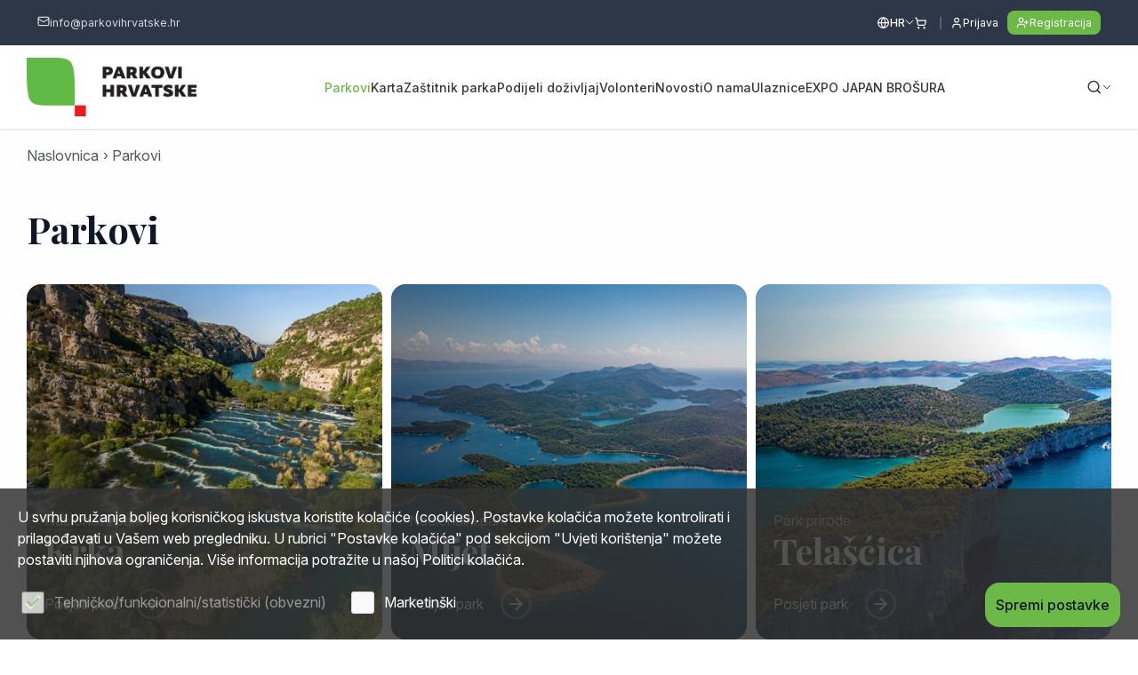

--- FILE ---
content_type: text/html; charset=utf-8
request_url: https://www.parkovihrvatske.hr/parkovi
body_size: 16793
content:


<!doctype html>
<html id="htmlPageRoot" lang="hr">
<head><meta charset="utf-8" /><title>Parkovi -  Parkovi Hrvatske</title><meta name="description" content="Parkovi" /><meta name="keywords" content="Parkovi" /><meta name="dcterms.rightsHolder" content="Parkovi Hrvatske" /><script async src="https://api.omoguru.com/omoguruwidget/js/OmoWidget_v2.js" client-url="https://api.omoguru.com/omoguruwidget/config/parkovihrvatske.json" lang="hr"></script><meta id="head_meta_robots" name="robots" content="index,follow" /><meta name="dcterms.rights" content="WEB Marketing - https://www.wem.hr" /><meta name="viewport" content="width=device-width, initial-scale=1.0" /><meta name="format-detection" content="telephone=no" /><link rel="preconnect" href="https://fonts.googleapis.com" /><link rel="preconnect" href="https://fonts.gstatic.com" crossorigin="" /><link href="https://fonts.googleapis.com/css2?family=Open+Sans:wght@400;700&amp;display=swap" rel="stylesheet" /><link href="/assets/css/ParkoviHrvatske2023.min.2004377129.css" rel="stylesheet" media="screen">

<link href="/assets/css/ParkoviHrvatske2023_print.min.1414609653.css" rel="stylesheet" media="print">

<link rel="stylesheet" href="https://cdnjs.cloudflare.com/ajax/libs/animate.css/4.0.0/animate.min.css" /><link rel="stylesheet" type="text/css" href="../assets/js/tipped/dist/css/tipped.css" /><link rel="preconnect" href="https://fonts.googleapis.com" /><link rel="preconnect" href="https://fonts.gstatic.com" crossorigin="" /><link href="https://fonts.googleapis.com/css2?family=Inter:ital,opsz,wght@0,14..32,100..900;1,14..32,100..900&amp;family=Playfair+Display:ital,wght@0,400..900;1,400..900&amp;display=swap" rel="stylesheet" />

	<script type="text/javascript">
		var is_opera = navigator.userAgent.indexOf('Opera') > -1;
		var is_safari = navigator.userAgent.indexOf('AppleWebKit/') > -1;
		var is_chrome = navigator.userAgent.indexOf('Chrome') > -1;
		var is_firefox = navigator.userAgent.indexOf('Firefox') > -1;
		var is_mac = navigator.platform.toLowerCase().indexOf('mac') > -1;
		var is_linux = navigator.platform.toLowerCase().indexOf('linux') > -1;
		var browser_ie6 = false;
		var browser_ie7 = false;
		var browser_ie8 = false;
		var browser_ie = false;
	</script>

	<!--[if IE 6]><script type="text/javascript"> browser_ie6 = true; </script><![endif]-->
	<!--[if IE 7]><script type="text/javascript"> browser_ie7 = true; </script><![endif]-->
	<!--[if IE 8]><script type="text/javascript"> browser_ie8 = true; </script><![endif]-->
	<!--[if lte IE 9]><script type="text/javascript"> browser_ie = true; </script><![endif]-->

	<!--[if lte IE 9]>
			<link href="/assets/css/ie9.css?v=1003" rel="stylesheet" media="screen" />
			<script src="/assets/js/html5shiv.js"></script>
			<script src="/assets/js/html5shiv-printshiv.js"></script>
		<![endif]-->
	<!--[if lte IE 8]>
			<link href="/assets/css/ie8.css?v=1003" rel="stylesheet" media="screen" />
			<script src="/assets/js/selectivizr-min.js"></script>
		 <script src="/assets/js/legacy.js"></script>
		<![endif]-->
	<!--[if lte IE 7]><link href="/assets/css/ie7.css?v=1002" rel="stylesheet" media="screen" /><![endif]-->
	<!--[if lte IE 6]><link href="/assets/css/ie6.css?v=1002" rel="stylesheet" media="screen" /><![endif]-->

	<script src="//ajax.googleapis.com/ajax/libs/jquery/3.6.0/jquery.min.js"></script>
	<!-- Swiper za sada ide direkt. Ne kroz minifier zbog ES6+ u skripti. Već je minificiran-->
	<script src="/assets/js/swiper.min.js" type="text/javascript"></script>

	<script type="text/javascript">
		//<![CDATA[
		jQuery(document).ready(function () {
			InitColorbox();
			InitDatePickers();
			new WOW().init();
			if (!acceptanceCookieExists()) {
				jQuery("#cookie").addClass("visiblePopup");
			}
		});

		function InitDatePickers() {

			jQuery('.date-input input').each(function () {
				if (!$(this).hasClass('disable-autoinit')) {
					initDatePicker(this);
				}
			});
		}


		function InitColorbox() {

			jQuery.colorbox.settings.speed = 0;

			jQuery(".colorbox").colorbox({
				rel: function () {
					return jQuery(this).data('rel');
				},
				slideshow: true,
				slideshowAuto: false,
				slideshowSpeed: 3500,
				'next': translations['next'],
				'previous': translations['previous'],
				'close': translations['close'],
				current: translations['image'] + ' {current} ' + translations['of'] + ' {total}',
				slideshowStart: "start",
				slideshowStop: "stop",
				width: "100%",
				height: "100%",
				maxWidth: "100%",
				maxHeight: "100%",
				loop: false,
				fixed: true,
				retinaImage: true,
				retinaUrl: true,
				onLoad: function () {
					try {
						var index = jQuery.fn.colorbox.getCurrentIndex();
						IncrementPhotoHitCount(index);
					}
					catch (Error) {
						return;
					}
				},
				onComplete: function () {
					var altTitle = jQuery(this).find('img').attr('alt');
					if (altTitle) {
						jQuery('.cboxPhoto').attr({ 'alt': altTitle, 'title': altTitle });
						jQuery('#cboxContent #cboxTitle').html(altTitle);
					} else {
						jQuery('#cboxContent #cboxTitle').hide();
					}
				}
			});

			jQuery("a[rel='terms']").colorbox({
				rel: 'nofollow',
				title: '&nbsp;',
				iframe: true,
				scrolling: false,
				slideshow: false,
				fixed: true,
				width: "800px",
				height: "680px",
				maxWidth: "100%",
				maxHeight: "100%",
				fixed: true,
				onOpen: function () {
					jQuery('body').addClass('terms-popup');
				},
				onClosed: function () {
					jQuery('body').removeClass('terms-popup');
				},
			});

			jQuery("a[rel='cookie-settings']").colorbox({
				rel: 'nofollow',
				title: '&nbsp;',
				iframe: true,
				scrolling: false,
				slideshow: false,
				fixed: true,
				width: "800px",
				height: "680px",
				maxWidth: "100%",
				maxHeight: "100%",
				fixed: true,
				onOpen: function () {
					jQuery('body').addClass('terms-popup');
				},
				onClosed: function () {
					jQuery('body').removeClass('terms-popup');
				},
			});

			jQuery(".colorbox-html").colorbox({
				rel: 'nofollow',
				title: '&nbsp;',
				iframe: true,
				scrolling: false,
				slideshow: false,
				fixed: true,
				width: "800px",
				height: "680px",
				maxWidth: "100%",
				maxHeight: "100%",
				fixed: true,
				onOpen: function () {
					jQuery('body').addClass('terms-popup');
				},
				onClosed: function () {
					jQuery('body').removeClass('terms-popup');
				},
			});

			jQuery(".js-galleryInitWrapper").each(function () {
				console.log(this)
				jQuery(".js-galleryInitWrapper a").colorbox({
					inline: true,
					width: "100%",
					height: "100%",
					iframe: false,
					scrolling: false,
					slideshow: false,
					fixed: true,
					onOpen: function () {
						jQuery('body').addClass('fullScreenGallery--open');
					},
					onClosed: function () {
						jQuery('body').removeClass('fullScreenGallery--open');
					},
				});
			});

			initSiteGalleryColorbox();
		}

		function initSiteGalleryColorbox() {
			jQuery(".siteGallery__gridItem a").colorbox({
				inline: true,
				width: "100%",
				height: "100%",
				iframe: false,
				scrolling: false,
				slideshow: false,
				fixed: true,
				href: "#fullScreenGallery",
				onOpen: function () {
					jQuery('body').addClass('fullScreenGallery--open');
				},
				onClosed: function () {
					jQuery('body').removeClass('fullScreenGallery--open');
				},
			});

			jQuery(".virtualGallery__gridItem a").colorbox({
				inline: true,
				width: "100%",
				height: "100%",
				iframe: false,
				scrolling: false,
				slideshow: false,
				fixed: true,
				href: "#fullScreenGalleryVirtual",
				onOpen: function () {
					jQuery('body').addClass('fullScreenGallery--open');
				},
				onClosed: function () {
					jQuery('body').removeClass('fullScreenGallery--open');
				},
			})
		}
		//]]>
	</script>

	<link rel="apple-touch-icon" sizes="180x180" href="/assets/images/favicon/apple-touch-icon.png" /><link rel="icon" type="image/png" href="/assets/images/favicon/favicon-32x32.png" sizes="32x32" /><link rel="icon" type="image/png" href="/assets/images/favicon/favicon-16x16.png" sizes="16x16" /><link rel="manifest" href="/assets/images/favicon/manifest.json" /><link rel="mask-icon" href="/assets/images/favicon/safari-pinned-tab.svg" color="#034ea2" /><link rel="shortcut icon" href="/assets/images/favicon/favicon.ico" /><meta name="msapplication-config" content="/assets/images/favicon/browserconfig.xml" /><meta name="theme-color" content="#ffffff" /><meta property="og:title" content="Parkovi" /><meta property="og:type" content="website" /><meta property="og:url" content="https://www.parkovihrvatske.hr/parkovi" /><meta property="og:image" content="https://www.parkovihrvatske.hr/assets/images/interface/social-logo.png" /><meta property="og:site_name" content="Parkovi Hrvatske" /><meta property="og:description" content="" /><meta property="fb:app_id" content="245763922438456" /></head>

<body>

	

	

	<form name="frmMain" method="post" action="/parkovi" onsubmit="javascript:return WebForm_OnSubmit();" id="frmMain" class="page-default page-type-b lang-hr">
<div>
<input type="hidden" name="__EVENTTARGET" id="__EVENTTARGET" value="" />
<input type="hidden" name="__EVENTARGUMENT" id="__EVENTARGUMENT" value="" />
<input type="hidden" name="__VIEWSTATE" id="__VIEWSTATE" value="/[base64]" />
</div>

<script type="text/javascript">
//<![CDATA[
var theForm = document.forms['frmMain'];
if (!theForm) {
    theForm = document.frmMain;
}
function __doPostBack(eventTarget, eventArgument) {
    if (!theForm.onsubmit || (theForm.onsubmit() != false)) {
        theForm.__EVENTTARGET.value = eventTarget;
        theForm.__EVENTARGUMENT.value = eventArgument;
        theForm.submit();
    }
}
//]]>
</script>



<script src="/assets/js/ParkoviHrvatske2023.min.1697271040.js" type="text/javascript"></script>
<script src="/assets/js/datepicker_translations/hr_HR.js" type="text/javascript"></script>
<script type="text/javascript">
//<![CDATA[
function WebForm_OnSubmit() {
if (typeof(ValidatorOnSubmit) == "function" && ValidatorOnSubmit() == false) return false;
return true;
}
//]]>
</script>

<div>

	<input type="hidden" name="__VIEWSTATEGENERATOR" id="__VIEWSTATEGENERATOR" value="CA0B0334" />
</div>

		

		<script type="text/javascript">
			//<![CDATA[
			var pageUrl = '/parkovi';
			var pageUrlWithParams = pageUrl;
			var paramsForCart = '';
			if (paramsForCart && paramsForCart != undefined) {
				pageUrlWithParams += "?Type=" + paramsForCart;

			}
			var varActiveLanguage = 'hr';
			var translations = new Array();
			translations['next'] = 'Slijedeća';
			translations['previous'] = 'Prethodna';
			translations['close'] = 'Zatvori';
			translations['image'] = 'Slika';
			translations['of'] = 'od';

			function IncrementHitCount(data) {
				var sendUrl = '/Handlers/Tools.ashx?UtilClass=HitCountTool&data=' + data + '&time=' + new Date().getTime();
				jQuery.ajax({ url: sendUrl });
			}
			function acceptanceCookieExists() {
				var cookieName = 'AcceptedCookieLevel-ParkoviHrvatske';
				return document.cookie.indexOf(cookieName) != -1;
			}
			//]]>
		</script>
		<!-- Progress bar -->
		<div class="progress-wrapper">
			<div class="progress-bar" id="progressBar"></div>
		</div>

		<header id="pageHeader" class="header pageHeaderFixed">

			<a href="#pageContainer" class="skip">Preskoči na sadržaj</a>

			<!-- Top navigation -->
			<div class="top-nav">

				<div class="top-nav-wrap">
					<div class="top-nav-links">
						<ul>
							
							<!-- E-mail -->
							<li>
								<a href="/cdn-cgi/l/email-protection#2f464149406f5f4e5d44405946475d594e5b5c444a01475d">
									<svg xmlns="http://www.w3.org/2000/svg" width="14" height="14" viewBox="0 0 14 14" fill="none">
										<path d="M12.8333 4.08333L7.58857 7.42408C7.41059 7.52745 7.20844 7.5819 7.00261 7.5819C6.79679 7.5819 6.59463 7.52745 6.41666 7.42408L1.16666 4.08333" stroke="white" stroke-opacity="0.8" stroke-width="1.16667" stroke-linecap="round" stroke-linejoin="round" />
										<path d="M11.6667 2.33333H2.33332C1.68899 2.33333 1.16666 2.85566 1.16666 3.49999V10.5C1.16666 11.1443 1.68899 11.6667 2.33332 11.6667H11.6667C12.311 11.6667 12.8333 11.1443 12.8333 10.5V3.49999C12.8333 2.85566 12.311 2.33333 11.6667 2.33333Z" stroke="white" stroke-opacity="0.8" stroke-width="1.16667" stroke-linecap="round" stroke-linejoin="round" />
									</svg>
									<span class="__cf_email__" data-cfemail="aac3c4ccc5eadacbd8c1c5dcc3c2d8dccbded9c1cf84c2d8">[email&#160;protected]</span></a>
							</li>
							
						</ul>
					</div>
					<div class="top-nav-links-right">

						<!-- Izbor jezika -->
						
						<nav class="header__language language">
							<div class="switch lang-hr" onclick="jQuery(this).closest('.language').toggleClass('open')">
								<svg xmlns="http://www.w3.org/2000/svg" width="15" height="15" viewBox="0 0 15 15" fill="none">
									<path d="M7.51998 13.4833C10.7416 13.4833 13.3533 10.8717 13.3533 7.65C13.3533 4.42834 10.7416 1.81667 7.51998 1.81667C4.29832 1.81667 1.68665 4.42834 1.68665 7.65C1.68665 10.8717 4.29832 13.4833 7.51998 13.4833Z" stroke="white" stroke-width="1.16667" stroke-linecap="round" stroke-linejoin="round" />
									<path d="M7.51998 1.81667C6.02212 3.38942 5.18665 5.4781 5.18665 7.65C5.18665 9.8219 6.02212 11.9106 7.51998 13.4833C9.01784 11.9106 9.85331 9.8219 9.85331 7.65C9.85331 5.4781 9.01784 3.38942 7.51998 1.81667Z" stroke="white" stroke-width="1.16667" stroke-linecap="round" stroke-linejoin="round" />
									<path d="M1.68665 7.64999H13.3533" stroke="white" stroke-width="1.16667" stroke-linecap="round" stroke-linejoin="round" />
								</svg><span class='lang-icon'></span><span class='lang-title'>HR</span>
							</div>
							<div class="panel">
								<ul id="language" class="language links cf">
<li id="hr" class="on lang-hr"><a href="/parkovi" title="HR"><span class='lang-icon'></span><span class='lang-title'>HR</span></a></li>
<li id="en" class="lang-en"><a href="/en/parks" title="EN"><span class='lang-icon'></span><span class='lang-title'>EN</span></a></li>
</ul>
							</div>
						</nav>
						
						<!-- Header links: shop, user login/register -->
						<nav class="header__links">
							<ul class="links">
								

								<li class="header__links_webshop">
									

<a href="/kosarica?Type=Cart" title="Košarica" class="header__links_webshopLink">
	<svg xmlns="http://www.w3.org/2000/svg" width="15" height="14" viewBox="0 0 15 14" fill="none">
	  <path d="M5.16671 12.8333C5.48887 12.8333 5.75004 12.5722 5.75004 12.25C5.75004 11.9278 5.48887 11.6667 5.16671 11.6667C4.84454 11.6667 4.58337 11.9278 4.58337 12.25C4.58337 12.5722 4.84454 12.8333 5.16671 12.8333Z" stroke="white" stroke-width="1.16667" stroke-linecap="round" stroke-linejoin="round"/>
	  <path d="M11.5833 12.8333C11.9055 12.8333 12.1667 12.5722 12.1667 12.25C12.1667 11.9278 11.9055 11.6667 11.5833 11.6667C11.2612 11.6667 11 11.9278 11 12.25C11 12.5722 11.2612 12.8333 11.5833 12.8333Z" stroke="white" stroke-width="1.16667" stroke-linecap="round" stroke-linejoin="round"/>
	  <path d="M1.6958 1.19583H2.86247L4.41413 8.44083C4.47105 8.70617 4.61869 8.94336 4.83163 9.11158C5.04457 9.2798 5.3095 9.36853 5.5808 9.3625H11.2858C11.5513 9.36207 11.8087 9.27108 12.0156 9.10457C12.2224 8.93805 12.3662 8.70597 12.4233 8.44666L13.3858 4.1125H3.48663" stroke="white" stroke-width="1.16667" stroke-linecap="round" stroke-linejoin="round"/>
	</svg>
</a>

<script data-cfasync="false" src="/cdn-cgi/scripts/5c5dd728/cloudflare-static/email-decode.min.js"></script><script type="text/javascript">
	function AddCartRefreshHandler() {
		RefreshCartUIHandlers.add(RefreshCartStatus);
	}
	function iOSHoverFix() {
		jQuery('.hdr-cart-box .hdr-cart a, .hdr-cart-box .hdr-wishlist a').on('click touchend', function (e) {
			var el = jQuery(this);
			var link = el.attr('href');
			window.location = link;
		});
	}
	function RefreshCartStatus(strStructureID) {
		jQuery.ajax({
			url: '/Handlers/CartHandler.ashx?NC=0117177&NoUrlRewrite=1&GetCurrentData=1&StrucID=1', success: function (data) {
				if (data != '') {
					jQuery('.hdr-cart-box').hide().html(data).children().unwrap().show();
				}
			}
		});
	}
	jQuery(document).ready(function () {
		iOSHoverFix();
		if (!window["__AddCartRefreshHandler"]) {
			window["__AddCartRefreshHandler"] = true;
			AddCartRefreshHandler();
		}
	});
</script>

								</li>

								<li class="header__links_login">
									<a href="/prijava">
										<svg xmlns="http://www.w3.org/2000/svg" width="14" height="15" viewBox="0 0 14 15" fill="none">
											<path d="M11.0833 12.9V11.7333C11.0833 11.1145 10.8375 10.521 10.3999 10.0834C9.96229 9.64583 9.3688 9.39999 8.74996 9.39999H5.24996C4.63112 9.39999 4.03763 9.64583 3.60004 10.0834C3.16246 10.521 2.91663 11.1145 2.91663 11.7333V12.9" stroke="white" stroke-width="1.16667" stroke-linecap="round" stroke-linejoin="round" />
											<path d="M6.99996 7.06666C8.28862 7.06666 9.33329 6.02199 9.33329 4.73333C9.33329 3.44466 8.28862 2.39999 6.99996 2.39999C5.71129 2.39999 4.66663 3.44466 4.66663 4.73333C4.66663 6.02199 5.71129 7.06666 6.99996 7.06666Z" stroke="white" stroke-width="1.16667" stroke-linecap="round" stroke-linejoin="round" />
										</svg>
										Prijava
									</a>
								</li>
								<li class="header__links_registration">
									<a href="/registracija">
										<svg xmlns="http://www.w3.org/2000/svg" width="15" height="15" viewBox="0 0 15 15" fill="none">
											<path d="M9.58329 12.9V11.7333C9.58329 11.1145 9.33746 10.521 8.89987 10.0834C8.46229 9.64583 7.8688 9.39999 7.24996 9.39999H3.74996C3.13112 9.39999 2.53763 9.64583 2.10004 10.0834C1.66246 10.521 1.41663 11.1145 1.41663 11.7333V12.9" stroke="white" stroke-width="1.16667" stroke-linecap="round" stroke-linejoin="round" />
											<path d="M5.49996 7.06666C6.78862 7.06666 7.83329 6.02199 7.83329 4.73333C7.83329 3.44466 6.78862 2.39999 5.49996 2.39999C4.21129 2.39999 3.16663 3.44466 3.16663 4.73333C3.16663 6.02199 4.21129 7.06666 5.49996 7.06666Z" stroke="white" stroke-width="1.16667" stroke-linecap="round" stroke-linejoin="round" />
											<path d="M11.3334 5.31667V8.81667" stroke="white" stroke-width="1.16667" stroke-linecap="round" stroke-linejoin="round" />
											<path d="M13.0834 7.06667H9.58337" stroke="white" stroke-width="1.16667" stroke-linecap="round" stroke-linejoin="round" />
										</svg>
										Registracija
									</a>
								</li>
								
							</ul>
						</nav>
					</div>
				</div>

			</div>

			<div class="wrap">


				<div class="header__container">

					<!-- Logo -->
					<div class="header__logo" id="logo">
						<a href="/index">
							<img src="/assets/images/css/logo.png" alt="Parkovi Hrvatske" />
						</a>
					</div>

					<!-- Desktop menu  -->
					

					<nav class="header__container_nav" id="navigation">
						<ul id="menu">
<li class="on"><a href="/parkovi" title="Parkovi">Parkovi</a></li>
<li><a href="/karta" title="Karta">Karta</a></li>
<li><a href="/zastitnik-parka" title="Zaštitnik parka">Zaštitnik parka</a></li>
<li><a href="/podijeli-dozivljaj" title="Podijeli doživljaj">Podijeli doživljaj</a></li>
<li><a href="/volonteri" title="Volonteri">Volonteri</a></li>
<li><a href="/novosti" title="Novosti ">Novosti </a></li>
<li><a href="/o-nama" title="O nama">O nama</a></li>
<li><a href="/ulaznice" title="Ulaznice">Ulaznice</a></li>
<li><a href="/expo-japan-brosura" title="EXPO JAPAN BROŠURA">EXPO JAPAN BROŠURA</a></li>
</ul>
					</nav>
					

					<div class="header__search_menu_icon">
						<!-- Search -->
						<div id="pnlSearch">
	
							<div id="searchBox" class="header__search search-box">
								<div class="switch" onclick="jQuery(this).closest('.search-box').toggleClass('open');">
									<svg xmlns="http://www.w3.org/2000/svg" width="18" height="18" viewBox="0 0 18 18" fill="none">
										<path d="M15.3125 15.5625L12.1479 12.3979" stroke="#2D3748" stroke-width="1.45833" stroke-linecap="round" stroke-linejoin="round" />
										<path d="M8.02083 14.1042C11.2425 14.1042 13.8542 11.4925 13.8542 8.27083C13.8542 5.04917 11.2425 2.4375 8.02083 2.4375C4.79917 2.4375 2.1875 5.04917 2.1875 8.27083C2.1875 11.4925 4.79917 14.1042 8.02083 14.1042Z" stroke="#2D3748" stroke-width="1.45833" stroke-linecap="round" stroke-linejoin="round" />
									</svg>
								</div>
								<div class="panel">
									<fieldset class="cf">
										<label class="hidden" for="txtSearch">Upišite pojam za pretragu</label>
										<input name="txtSearch" type="search" id="txtSearch" class="search-input" placeholder="Upišite pojam..." />
										<span id="valSearch" style="color:Red;display:none;"></span>
										<button onclick="if (typeof(Page_ClientValidate) == 'function') Page_ClientValidate('SearchValidation'); __doPostBack('btnSearch','')" id="btnSearch" class="search-submit" type="submit" ValidationGroup="SearchValidation" title="Traži">
											<svg xmlns="http://www.w3.org/2000/svg" width="18" height="18" viewBox="0 0 18 18" fill="none">
												<path d="M15.3125 15.5625L12.1479 12.3979" stroke="#2D3748" stroke-width="1.45833" stroke-linecap="round" stroke-linejoin="round" />
												<path d="M8.02083 14.1042C11.2425 14.1042 13.8542 11.4925 13.8542 8.27083C13.8542 5.04917 11.2425 2.4375 8.02083 2.4375C4.79917 2.4375 2.1875 5.04917 2.1875 8.27083C2.1875 11.4925 4.79917 14.1042 8.02083 14.1042Z" stroke="#2D3748" stroke-width="1.45833" stroke-linecap="round" stroke-linejoin="round" />
											</svg>
										</button>
									</fieldset>
								</div>
								<script type="text/javascript">
									jQuery(function () {
										jQuery('#txtSearch').keypress(function (e) {
											if (e.keyCode == 13) {
												document.getElementById('btnSearch').click();
												e.preventDefault();
												return false;
											}
										});
									});
								</script>
							</div>
						
</div>
						<!-- Hamburger menu icon  -->
						<div class="header__navToggle">
							<div type="button" class="hamburger hamburger--spin js-menu-toggle" title="Menu" tabindex="0" role="button">
								<span class="hamburger__box">
									<span class="hamburger__inner"></span>
								</span>
							</div>
						</div>
					</div>
				</div>
			</div>
		</header>

		<!-- Home slider -->
		

		<!-- Main content -->
		<main id="pageContainer">
			


<div class="container-row container-row-main">
	<div class="wrap">

		

<nav class="path cf">
  <div class="path-wrapper">
      <ul id="path" class="cf">
<li><a href="https://www.parkovihrvatske.hr/" title="Naslovnica">Naslovnica</a></li>
<li class="on"><a href="/parkovi" title="Parkovi">Parkovi</a></li>
</ul>
  </div>
</nav>



		<h1>
			</h1>

		<div id="catalog-category-container" class="categoryHolder">
			<section id="container" class="cf">

				
				<h1>Parkovi</h1>
				

				<div class="parks">
					
					<div class="parkCard">
						<picture class="parkCard__img">
							
							<source media="(max-width: 767px)" srcset="/EasyEdit/UserFiles/Catalog/nacionalni-park-krka-v3/nacionalni-park-krka-v3-638962868616779535_580_580.jpeg">
							<source media="(min-width: 768px)" srcset="/EasyEdit/UserFiles/Catalog/nacionalni-park-krka-v3/nacionalni-park-krka-v3-638962868616779535_455_455.jpeg">
							<source media="(min-width: 960px)" srcset="/EasyEdit/UserFiles/Catalog/nacionalni-park-krka-v3/nacionalni-park-krka-v3-638962868616779535_527_527.jpeg">
							<img src="/EasyEdit/UserFiles/Catalog/nacionalni-park-krka-v3/nacionalni-park-krka-v3-638962868616779535_527_527.jpeg" alt="Krka">
							
						</picture>
						<div class="parkCard__container">
							<div class="parkCard__type">Nacionalni park</div>
							<h2 class="parkCard__title">Krka</h2>
							<a href="/nacionalni-park-krka-v3" class="parkCard__cta">Posjeti park</a>
						</div>
					</div>
					
					<div class="parkCard">
						<picture class="parkCard__img">
							
							<source media="(max-width: 767px)" srcset="/EasyEdit/UserFiles/Catalog/nacionalni-park-mljet-v2/nacionalni-park-mljet-v2-638962870858768862_580_580.jpeg">
							<source media="(min-width: 768px)" srcset="/EasyEdit/UserFiles/Catalog/nacionalni-park-mljet-v2/nacionalni-park-mljet-v2-638962870858768862_455_455.jpeg">
							<source media="(min-width: 960px)" srcset="/EasyEdit/UserFiles/Catalog/nacionalni-park-mljet-v2/nacionalni-park-mljet-v2-638962870858768862_527_527.jpeg">
							<img src="/EasyEdit/UserFiles/Catalog/nacionalni-park-mljet-v2/nacionalni-park-mljet-v2-638962870858768862_527_527.jpeg" alt="Mljet">
							
						</picture>
						<div class="parkCard__container">
							<div class="parkCard__type">Nacionalni park</div>
							<h2 class="parkCard__title">Mljet</h2>
							<a href="/nacionalni-park-mljet-v2" class="parkCard__cta">Posjeti park</a>
						</div>
					</div>
					
					<div class="parkCard">
						<picture class="parkCard__img">
							
							<source media="(max-width: 767px)" srcset="/EasyEdit/UserFiles/Catalog/park-prirode-telascica-v2/park-prirode-telascica-v2-638962872015361489_580_580.jpeg">
							<source media="(min-width: 768px)" srcset="/EasyEdit/UserFiles/Catalog/park-prirode-telascica-v2/park-prirode-telascica-v2-638962872015361489_455_455.jpeg">
							<source media="(min-width: 960px)" srcset="/EasyEdit/UserFiles/Catalog/park-prirode-telascica-v2/park-prirode-telascica-v2-638962872015361489_527_527.jpeg">
							<img src="/EasyEdit/UserFiles/Catalog/park-prirode-telascica-v2/park-prirode-telascica-v2-638962872015361489_527_527.jpeg" alt="Telašćica">
							
						</picture>
						<div class="parkCard__container">
							<div class="parkCard__type">Park prirode</div>
							<h2 class="parkCard__title">Telašćica</h2>
							<a href="/park-prirode-telascica-v2" class="parkCard__cta">Posjeti park</a>
						</div>
					</div>
					
					<div class="parkCard">
						<picture class="parkCard__img">
							
							<source media="(max-width: 767px)" srcset="/EasyEdit/UserFiles/Catalog/park-prirode-dinara/park-prirode-dinara-638962873772943178_580_580.jpeg">
							<source media="(min-width: 768px)" srcset="/EasyEdit/UserFiles/Catalog/park-prirode-dinara/park-prirode-dinara-638962873772943178_455_455.jpeg">
							<source media="(min-width: 960px)" srcset="/EasyEdit/UserFiles/Catalog/park-prirode-dinara/park-prirode-dinara-638962873772943178_527_527.jpeg">
							<img src="/EasyEdit/UserFiles/Catalog/park-prirode-dinara/park-prirode-dinara-638962873772943178_527_527.jpeg" alt="Dinara">
							
						</picture>
						<div class="parkCard__container">
							<div class="parkCard__type">Park prirode</div>
							<h2 class="parkCard__title">Dinara</h2>
							<a href="/park-prirode-dinara" class="parkCard__cta">Posjeti park</a>
						</div>
					</div>
					
					<div class="parkCard">
						<picture class="parkCard__img">
							
							<source media="(max-width: 767px)" srcset="/EasyEdit/UserFiles/Catalog/park-prirode-zumberak-samoborsko-gorje-v2/park-prirode-zumberak-samoborsko-gorje-v2-638962871238757131_580_580.jpeg">
							<source media="(min-width: 768px)" srcset="/EasyEdit/UserFiles/Catalog/park-prirode-zumberak-samoborsko-gorje-v2/park-prirode-zumberak-samoborsko-gorje-v2-638962871238757131_455_455.jpeg">
							<source media="(min-width: 960px)" srcset="/EasyEdit/UserFiles/Catalog/park-prirode-zumberak-samoborsko-gorje-v2/park-prirode-zumberak-samoborsko-gorje-v2-638962871238757131_527_527.jpeg">
							<img src="/EasyEdit/UserFiles/Catalog/park-prirode-zumberak-samoborsko-gorje-v2/park-prirode-zumberak-samoborsko-gorje-v2-638962871238757131_527_527.jpeg" alt="Žumberak – Samoborsko gorje">
							
						</picture>
						<div class="parkCard__container">
							<div class="parkCard__type">Park prirode</div>
							<h2 class="parkCard__title">Žumberak – Samoborsko gorje</h2>
							<a href="/park-prirode-zumberak-samoborsko-gorje-v2" class="parkCard__cta">Posjeti park</a>
						</div>
					</div>
					
					<div class="parkCard">
						<picture class="parkCard__img">
							
							<source media="(max-width: 767px)" srcset="/EasyEdit/UserFiles/Catalog/park-prirode-velebit-v2/park-prirode-velebit-v2-638962868934216631_580_580.jpeg">
							<source media="(min-width: 768px)" srcset="/EasyEdit/UserFiles/Catalog/park-prirode-velebit-v2/park-prirode-velebit-v2-638962868934216631_455_455.jpeg">
							<source media="(min-width: 960px)" srcset="/EasyEdit/UserFiles/Catalog/park-prirode-velebit-v2/park-prirode-velebit-v2-638962868934216631_527_527.jpeg">
							<img src="/EasyEdit/UserFiles/Catalog/park-prirode-velebit-v2/park-prirode-velebit-v2-638962868934216631_527_527.jpeg" alt="Velebit">
							
						</picture>
						<div class="parkCard__container">
							<div class="parkCard__type">Park prirode</div>
							<h2 class="parkCard__title">Velebit</h2>
							<a href="/park-prirode-velebit-v2" class="parkCard__cta">Posjeti park</a>
						</div>
					</div>
					
					<div class="parkCard">
						<picture class="parkCard__img">
							
							<source media="(max-width: 767px)" srcset="/EasyEdit/UserFiles/Catalog/park-prirode-lastovsko-otocje-v2/park-prirode-lastovsko-otocje-v2-638962872785842872_580_580.jpeg">
							<source media="(min-width: 768px)" srcset="/EasyEdit/UserFiles/Catalog/park-prirode-lastovsko-otocje-v2/park-prirode-lastovsko-otocje-v2-638962872785842872_455_455.jpeg">
							<source media="(min-width: 960px)" srcset="/EasyEdit/UserFiles/Catalog/park-prirode-lastovsko-otocje-v2/park-prirode-lastovsko-otocje-v2-638962872785842872_527_527.jpeg">
							<img src="/EasyEdit/UserFiles/Catalog/park-prirode-lastovsko-otocje-v2/park-prirode-lastovsko-otocje-v2-638962872785842872_527_527.jpeg" alt="Lastovsko otočje">
							
						</picture>
						<div class="parkCard__container">
							<div class="parkCard__type">Park prirode</div>
							<h2 class="parkCard__title">Lastovsko otočje</h2>
							<a href="/park-prirode-lastovsko-otocje-v2" class="parkCard__cta">Posjeti park</a>
						</div>
					</div>
					
					<div class="parkCard">
						<picture class="parkCard__img">
							
							<source media="(max-width: 767px)" srcset="/EasyEdit/UserFiles/Catalog/nacionalni-park-paklenica-v2/nacionalni-park-paklenica-v2-638962872448648999_580_580.jpeg">
							<source media="(min-width: 768px)" srcset="/EasyEdit/UserFiles/Catalog/nacionalni-park-paklenica-v2/nacionalni-park-paklenica-v2-638962872448648999_455_455.jpeg">
							<source media="(min-width: 960px)" srcset="/EasyEdit/UserFiles/Catalog/nacionalni-park-paklenica-v2/nacionalni-park-paklenica-v2-638962872448648999_527_527.jpeg">
							<img src="/EasyEdit/UserFiles/Catalog/nacionalni-park-paklenica-v2/nacionalni-park-paklenica-v2-638962872448648999_527_527.jpeg" alt="Paklenica">
							
						</picture>
						<div class="parkCard__container">
							<div class="parkCard__type">Nacionalni park</div>
							<h2 class="parkCard__title">Paklenica</h2>
							<a href="/nacionalni-park-paklenica-v2" class="parkCard__cta">Posjeti park</a>
						</div>
					</div>
					
					<div class="parkCard">
						<picture class="parkCard__img">
							
							<source media="(max-width: 767px)" srcset="/EasyEdit/UserFiles/Catalog/nacionalni-park-risnjak-v2/nacionalni-park-risnjak-v2-638962873166869014_580_580.jpeg">
							<source media="(min-width: 768px)" srcset="/EasyEdit/UserFiles/Catalog/nacionalni-park-risnjak-v2/nacionalni-park-risnjak-v2-638962873166869014_455_455.jpeg">
							<source media="(min-width: 960px)" srcset="/EasyEdit/UserFiles/Catalog/nacionalni-park-risnjak-v2/nacionalni-park-risnjak-v2-638962873166869014_527_527.jpeg">
							<img src="/EasyEdit/UserFiles/Catalog/nacionalni-park-risnjak-v2/nacionalni-park-risnjak-v2-638962873166869014_527_527.jpeg" alt="Risnjak">
							
						</picture>
						<div class="parkCard__container">
							<div class="parkCard__type">Nacionalni park</div>
							<h2 class="parkCard__title">Risnjak</h2>
							<a href="/nacionalni-park-risnjak-v2" class="parkCard__cta">Posjeti park</a>
						</div>
					</div>
					
					<div class="parkCard">
						<picture class="parkCard__img">
							
							<source media="(max-width: 767px)" srcset="/EasyEdit/UserFiles/Catalog/park-prirode-ucka-v2/park-prirode-ucka-v2-638962874120956662_580_580.jpeg">
							<source media="(min-width: 768px)" srcset="/EasyEdit/UserFiles/Catalog/park-prirode-ucka-v2/park-prirode-ucka-v2-638962874120956662_455_455.jpeg">
							<source media="(min-width: 960px)" srcset="/EasyEdit/UserFiles/Catalog/park-prirode-ucka-v2/park-prirode-ucka-v2-638962874120956662_527_527.jpeg">
							<img src="/EasyEdit/UserFiles/Catalog/park-prirode-ucka-v2/park-prirode-ucka-v2-638962874120956662_527_527.jpeg" alt="Učka">
							
						</picture>
						<div class="parkCard__container">
							<div class="parkCard__type">Park prirode</div>
							<h2 class="parkCard__title">Učka</h2>
							<a href="/park-prirode-ucka-v2" class="parkCard__cta">Posjeti park</a>
						</div>
					</div>
					
					<div class="parkCard">
						<picture class="parkCard__img">
							
							<source media="(max-width: 767px)" srcset="/EasyEdit/UserFiles/Catalog/park-prirode-vransko-jezero-v2/park-prirode-vransko-jezero-v2-638962874528611089_580_580.jpeg">
							<source media="(min-width: 768px)" srcset="/EasyEdit/UserFiles/Catalog/park-prirode-vransko-jezero-v2/park-prirode-vransko-jezero-v2-638962874528611089_455_455.jpeg">
							<source media="(min-width: 960px)" srcset="/EasyEdit/UserFiles/Catalog/park-prirode-vransko-jezero-v2/park-prirode-vransko-jezero-v2-638962874528611089_527_527.jpeg">
							<img src="/EasyEdit/UserFiles/Catalog/park-prirode-vransko-jezero-v2/park-prirode-vransko-jezero-v2-638962874528611089_527_527.jpeg" alt="Vransko jezero">
							
						</picture>
						<div class="parkCard__container">
							<div class="parkCard__type">Park prirode</div>
							<h2 class="parkCard__title">Vransko jezero</h2>
							<a href="/park-prirode-vransko-jezero-v2" class="parkCard__cta">Posjeti park</a>
						</div>
					</div>
					
					<div class="parkCard">
						<picture class="parkCard__img">
							
							<source media="(max-width: 767px)" srcset="/EasyEdit/UserFiles/Catalog/park-prirode-lonjsko-polje-v2/park-prirode-lonjsko-polje-v2-638962875175548834_580_580.jpeg">
							<source media="(min-width: 768px)" srcset="/EasyEdit/UserFiles/Catalog/park-prirode-lonjsko-polje-v2/park-prirode-lonjsko-polje-v2-638962875175548834_455_455.jpeg">
							<source media="(min-width: 960px)" srcset="/EasyEdit/UserFiles/Catalog/park-prirode-lonjsko-polje-v2/park-prirode-lonjsko-polje-v2-638962875175548834_527_527.jpeg">
							<img src="/EasyEdit/UserFiles/Catalog/park-prirode-lonjsko-polje-v2/park-prirode-lonjsko-polje-v2-638962875175548834_527_527.jpeg" alt="Lonjsko polje">
							
						</picture>
						<div class="parkCard__container">
							<div class="parkCard__type">Park prirode</div>
							<h2 class="parkCard__title">Lonjsko polje</h2>
							<a href="/park-prirode-lonjsko-polje-v2" class="parkCard__cta">Posjeti park</a>
						</div>
					</div>
					
					<div class="parkCard">
						<picture class="parkCard__img">
							
							<source media="(max-width: 767px)" srcset="/EasyEdit/UserFiles/Catalog/nacionalni-park-kornati-v2/nacionalni-park-kornati-v2-638962870451740659_580_580.jpeg">
							<source media="(min-width: 768px)" srcset="/EasyEdit/UserFiles/Catalog/nacionalni-park-kornati-v2/nacionalni-park-kornati-v2-638962870451740659_455_455.jpeg">
							<source media="(min-width: 960px)" srcset="/EasyEdit/UserFiles/Catalog/nacionalni-park-kornati-v2/nacionalni-park-kornati-v2-638962870451740659_527_527.jpeg">
							<img src="/EasyEdit/UserFiles/Catalog/nacionalni-park-kornati-v2/nacionalni-park-kornati-v2-638962870451740659_527_527.jpeg" alt="Kornati">
							
						</picture>
						<div class="parkCard__container">
							<div class="parkCard__type">Nacionalni park</div>
							<h2 class="parkCard__title">Kornati</h2>
							<a href="/nacionalni-park-kornati-v2" class="parkCard__cta">Posjeti park</a>
						</div>
					</div>
					
					<div class="parkCard">
						<picture class="parkCard__img">
							
							<source media="(max-width: 767px)" srcset="/EasyEdit/UserFiles/Catalog/nacionalni-park-brijuni-v2/nacionalni-park-brijuni-v2-638962869509373954_580_580.jpeg">
							<source media="(min-width: 768px)" srcset="/EasyEdit/UserFiles/Catalog/nacionalni-park-brijuni-v2/nacionalni-park-brijuni-v2-638962869509373954_455_455.jpeg">
							<source media="(min-width: 960px)" srcset="/EasyEdit/UserFiles/Catalog/nacionalni-park-brijuni-v2/nacionalni-park-brijuni-v2-638962869509373954_527_527.jpeg">
							<img src="/EasyEdit/UserFiles/Catalog/nacionalni-park-brijuni-v2/nacionalni-park-brijuni-v2-638962869509373954_527_527.jpeg" alt="Brijuni">
							
						</picture>
						<div class="parkCard__container">
							<div class="parkCard__type">Nacionalni park</div>
							<h2 class="parkCard__title">Brijuni</h2>
							<a href="/nacionalni-park-brijuni-v2" class="parkCard__cta">Posjeti park</a>
						</div>
					</div>
					
					<div class="parkCard">
						<picture class="parkCard__img">
							
							<source media="(max-width: 767px)" srcset="/EasyEdit/UserFiles/Catalog/park-prirode-medvednica-v2/park-prirode-medvednica-v2-638962870153812294_580_580.jpeg">
							<source media="(min-width: 768px)" srcset="/EasyEdit/UserFiles/Catalog/park-prirode-medvednica-v2/park-prirode-medvednica-v2-638962870153812294_455_455.jpeg">
							<source media="(min-width: 960px)" srcset="/EasyEdit/UserFiles/Catalog/park-prirode-medvednica-v2/park-prirode-medvednica-v2-638962870153812294_527_527.jpeg">
							<img src="/EasyEdit/UserFiles/Catalog/park-prirode-medvednica-v2/park-prirode-medvednica-v2-638962870153812294_527_527.jpeg" alt="Medvednica">
							
						</picture>
						<div class="parkCard__container">
							<div class="parkCard__type">Park prirode</div>
							<h2 class="parkCard__title">Medvednica</h2>
							<a href="/park-prirode-medvednica-v2" class="parkCard__cta">Posjeti park</a>
						</div>
					</div>
					
					<div class="parkCard">
						<picture class="parkCard__img">
							
							<source media="(max-width: 767px)" srcset="/EasyEdit/UserFiles/Catalog/park-prirode-biokovo-v2/park-prirode-biokovo-v2-638962869798305998_580_580.jpeg">
							<source media="(min-width: 768px)" srcset="/EasyEdit/UserFiles/Catalog/park-prirode-biokovo-v2/park-prirode-biokovo-v2-638962869798305998_455_455.jpeg">
							<source media="(min-width: 960px)" srcset="/EasyEdit/UserFiles/Catalog/park-prirode-biokovo-v2/park-prirode-biokovo-v2-638962869798305998_527_527.jpeg">
							<img src="/EasyEdit/UserFiles/Catalog/park-prirode-biokovo-v2/park-prirode-biokovo-v2-638962869798305998_527_527.jpeg" alt="Biokovo">
							
						</picture>
						<div class="parkCard__container">
							<div class="parkCard__type">Park prirode</div>
							<h2 class="parkCard__title">Biokovo</h2>
							<a href="/park-prirode-biokovo-v2" class="parkCard__cta">Posjeti park</a>
						</div>
					</div>
					
					<div class="parkCard">
						<picture class="parkCard__img">
							
							<source media="(max-width: 767px)" srcset="/EasyEdit/UserFiles/Catalog/nacionalni-park-plitvicka-jezera-v2/nacionalni-park-plitvicka-jezera-v2-638962869233926558_580_580.jpeg">
							<source media="(min-width: 768px)" srcset="/EasyEdit/UserFiles/Catalog/nacionalni-park-plitvicka-jezera-v2/nacionalni-park-plitvicka-jezera-v2-638962869233926558_455_455.jpeg">
							<source media="(min-width: 960px)" srcset="/EasyEdit/UserFiles/Catalog/nacionalni-park-plitvicka-jezera-v2/nacionalni-park-plitvicka-jezera-v2-638962869233926558_527_527.jpeg">
							<img src="/EasyEdit/UserFiles/Catalog/nacionalni-park-plitvicka-jezera-v2/nacionalni-park-plitvicka-jezera-v2-638962869233926558_527_527.jpeg" alt="Plitvička jezera">
							
						</picture>
						<div class="parkCard__container">
							<div class="parkCard__type">Nacionalni park</div>
							<h2 class="parkCard__title">Plitvička jezera</h2>
							<a href="/nacionalni-park-plitvicka-jezera-v2" class="parkCard__cta">Posjeti park</a>
						</div>
					</div>
					
					<div class="parkCard">
						<picture class="parkCard__img">
							
							<source media="(max-width: 767px)" srcset="/EasyEdit/UserFiles/Catalog/park-prirode-kopacki-rit-v2/park-prirode-kopacki-rit-v2-638962875693633410_580_580.jpeg">
							<source media="(min-width: 768px)" srcset="/EasyEdit/UserFiles/Catalog/park-prirode-kopacki-rit-v2/park-prirode-kopacki-rit-v2-638962875693633410_455_455.jpeg">
							<source media="(min-width: 960px)" srcset="/EasyEdit/UserFiles/Catalog/park-prirode-kopacki-rit-v2/park-prirode-kopacki-rit-v2-638962875693633410_527_527.jpeg">
							<img src="/EasyEdit/UserFiles/Catalog/park-prirode-kopacki-rit-v2/park-prirode-kopacki-rit-v2-638962875693633410_527_527.jpeg" alt="Kopački Rit">
							
						</picture>
						<div class="parkCard__container">
							<div class="parkCard__type">Park prirode</div>
							<h2 class="parkCard__title">Kopački Rit</h2>
							<a href="/park-prirode-kopacki-rit-v2" class="parkCard__cta">Posjeti park</a>
						</div>
					</div>
					
					<div class="parkCard">
						<picture class="parkCard__img">
							
							<source media="(max-width: 767px)" srcset="/EasyEdit/UserFiles/Catalog/park-prirode-papuk-v2/park-prirode-papuk-v2-638962871661665613_580_580.jpeg">
							<source media="(min-width: 768px)" srcset="/EasyEdit/UserFiles/Catalog/park-prirode-papuk-v2/park-prirode-papuk-v2-638962871661665613_455_455.jpeg">
							<source media="(min-width: 960px)" srcset="/EasyEdit/UserFiles/Catalog/park-prirode-papuk-v2/park-prirode-papuk-v2-638962871661665613_527_527.jpeg">
							<img src="/EasyEdit/UserFiles/Catalog/park-prirode-papuk-v2/park-prirode-papuk-v2-638962871661665613_527_527.jpeg" alt="Papuk">
							
						</picture>
						<div class="parkCard__container">
							<div class="parkCard__type">Park prirode</div>
							<h2 class="parkCard__title">Papuk</h2>
							<a href="/park-prirode-papuk-v2" class="parkCard__cta">Posjeti park</a>
						</div>
					</div>
					
					<div class="parkCard">
						<picture class="parkCard__img">
							
							<source media="(max-width: 767px)" srcset="/EasyEdit/UserFiles/Catalog/nacionalni-park-sjeverni-velebit-v2/nacionalni-park-sjeverni-velebit-v2-638962873470595491_580_580.jpeg">
							<source media="(min-width: 768px)" srcset="/EasyEdit/UserFiles/Catalog/nacionalni-park-sjeverni-velebit-v2/nacionalni-park-sjeverni-velebit-v2-638962873470595491_455_455.jpeg">
							<source media="(min-width: 960px)" srcset="/EasyEdit/UserFiles/Catalog/nacionalni-park-sjeverni-velebit-v2/nacionalni-park-sjeverni-velebit-v2-638962873470595491_527_527.jpeg">
							<img src="/EasyEdit/UserFiles/Catalog/nacionalni-park-sjeverni-velebit-v2/nacionalni-park-sjeverni-velebit-v2-638962873470595491_527_527.jpeg" alt="Sjeverni Velebit">
							
						</picture>
						<div class="parkCard__container">
							<div class="parkCard__type">Nacionalni park</div>
							<h2 class="parkCard__title">Sjeverni Velebit</h2>
							<a href="/nacionalni-park-sjeverni-velebit-v2" class="parkCard__cta">Posjeti park</a>
						</div>
					</div>
					
				</div>

			</section>
		</div>
	</div>
</div>

<div class="page-footer-holder">
	
	  <div class="share-content share-footer clear cf">
      
      <div  class ="wrap">

           
	    <div class="print clear cf">
		    <a href="javascript:void(0)" title="IspiÅ¡i sadrÅ¾aj stranice" onclick="window.print();">
			    <span class="print-icon"></span>
			    <span class="print-link">IspiÅ¡i sadrÅ¾aj stranice</span>
		    </a>
	    </div>        
      
	  </div>
    </div>
    
</div>




		</main>
		<!-- Galerija -->
		

<script type="text/javascript">
	function reloadSiteGallery() {
		jQuery.ajax({
			url: "/Handlers/ReloadSiteGallery.ashx?strucID=1",
			success: function (html) {
				jQuery("#siteGallerySection").html(html);
				fullGallerySlider();
				initSiteGalleryColorbox();
			}
		});
	}
</script>

<section class="section siteGallery" id="siteGallerySection">
	
	<div class="wrap">
		<div class="section__intro">
			<div class="section__icon">
				<svg xmlns="http://www.w3.org/2000/svg" width="28" height="28" viewBox="0 0 28 28" fill="none">
					<path d="M16.9166 4.6665H11.0833L8.16665 8.1665H4.66665C4.04781 8.1665 3.45432 8.41234 3.01673 8.84992C2.57915 9.28751 2.33331 9.881 2.33331 10.4998V20.9998C2.33331 21.6187 2.57915 22.2122 3.01673 22.6498C3.45432 23.0873 4.04781 23.3332 4.66665 23.3332H23.3333C23.9522 23.3332 24.5456 23.0873 24.9832 22.6498C25.4208 22.2122 25.6666 21.6187 25.6666 20.9998V10.4998C25.6666 9.881 25.4208 9.28751 24.9832 8.84992C24.5456 8.41234 23.9522 8.1665 23.3333 8.1665H19.8333L16.9166 4.6665Z" stroke="#2C5F2D" stroke-width="2.33333" stroke-linecap="round" stroke-linejoin="round" />
					<path d="M14 18.6665C15.933 18.6665 17.5 17.0995 17.5 15.1665C17.5 13.2335 15.933 11.6665 14 11.6665C12.067 11.6665 10.5 13.2335 10.5 15.1665C10.5 17.0995 12.067 18.6665 14 18.6665Z" stroke="#2C5F2D" stroke-width="2.33333" stroke-linecap="round" stroke-linejoin="round" />
				</svg>
			</div>
			
			<h2 class="section__title">Pogled kroz oči posjetitelja</h2>
			
		</div>
	</div>
	
		<div class="wrap">
			<div class="siteGallery__grid" role="region">
				
				<div class="siteGallery__gridItem siteGallery__gridItem--vertical">
					<a class="galleryCard" tabindex="0">
						<picture class="galleryCard__image">
							<source media="(max-width: 767px)" srcset="/EasyEdit/UserFiles/RegUserUploads/c991f124-7b34-45c9-8caf-d41cce66f6c0_367_245.jpeg">
							<source media="(min-width: 768px) and (max-width: 959px)" srcset="/EasyEdit/UserFiles/RegUserUploads/c991f124-7b34-45c9-8caf-d41cce66f6c0_455_302.jpeg">
							<img src="/EasyEdit/UserFiles/RegUserUploads/c991f124-7b34-45c9-8caf-d41cce66f6c0_312_207.jpeg" alt="c991f124-7b34-45c9-8caf-d41cce66f6c0.jpeg">
						</picture>
						<span class="galleryCard__author">
							<span class="galleryCard__author_image">
								<img src="/assets/images/css/user-placeholder.png" alt="Damir Kovacic - fotografija autora" />
							</span>
							<span class="galleryCard__author_name">
								D.K.
							</span>
							<span class="galleryCard__author_country">
								Ujedinjeno Kraljevstvo
							</span>
						</span>
					</a>
					
					<a class="galleryCard" tabindex="0">
						<picture class="galleryCard__image">
							<source media="(max-width: 767px)" srcset="/EasyEdit/UserFiles/RegUserUploads/e215c5a0-e9dd-43bd-9a3c-e889c20e60d1_367_245.jpeg">
							<source media="(min-width: 768px) and (max-width: 959px)" srcset="/EasyEdit/UserFiles/RegUserUploads/e215c5a0-e9dd-43bd-9a3c-e889c20e60d1_455_302.jpeg">
							<img src="/EasyEdit/UserFiles/RegUserUploads/e215c5a0-e9dd-43bd-9a3c-e889c20e60d1_312_207.jpeg" alt="e215c5a0-e9dd-43bd-9a3c-e889c20e60d1.jpeg">
						</picture>
						<span class="galleryCard__author">
							<span class="galleryCard__author_image">
								<img src="/assets/images/css/user-placeholder.png" alt="Damir Kovacic - fotografija autora" />
							</span>
							<span class="galleryCard__author_name">
								D.K.
							</span>
							<span class="galleryCard__author_country">
								Ujedinjeno Kraljevstvo
							</span>
						</span>
					</a>
					
				</div>
				
				<div class="siteGallery__gridItem siteGallery__gridItem--vertical">
					<a class="galleryCard galleryCard--vertical" tabindex="0" rel="nofollow">
						<picture class="galleryCard__image">
							<source media="(max-width: 767px)" srcset="/EasyEdit/UserFiles/RegUserUploads/7ab8c738-f147-41fe-b0e9-e056621c6d06_367_405.jpeg">
							<source media="(min-width: 768px) and (max-width: 959px)" srcset="/EasyEdit/UserFiles/RegUserUploads/7ab8c738-f147-41fe-b0e9-e056621c6d06_455_614.jpeg">
							<img src="/EasyEdit/UserFiles/RegUserUploads/7ab8c738-f147-41fe-b0e9-e056621c6d06_312_421.jpeg" alt="7ab8c738-f147-41fe-b0e9-e056621c6d06.jpeg">
						</picture>
						<span class="galleryCard__author">
							<span class="galleryCard__author_image">
								<img src="/assets/images/css/user-placeholder.png" alt="Damir Kovacic - fotografija autora" />
							</span>
							<span class="galleryCard__author_name">
								D.K.
							</span>
							<span class="galleryCard__author_country">
								Ujedinjeno Kraljevstvo
							</span>
						</span>
					</a>
				</div>
				
				<div class="siteGallery__gridItem">
					<a class="galleryCard" tabindex="0">
						<picture class="galleryCard__image">
							<img src="/EasyEdit/UserFiles/RegUserUploads/8e8cb841-88bb-4671-8a42-c91cdeba2a26_634_421.jpeg" alt="8e8cb841-88bb-4671-8a42-c91cdeba2a26.jpeg">
						</picture>
						<span class="galleryCard__author">
							<span class="galleryCard__author_image">
								<img src="/assets/images/css/user-placeholder.png" alt="Damir Kovacic - fotografija autora" />
							</span>
							<span class="galleryCard__author_name">
								D.K.
							</span>
							<span class="galleryCard__author_country">
								Ujedinjeno Kraljevstvo
							</span>
						</span>
					</a>
				</div>
				
				<div class="siteGallery__gridItem siteGallery__gridItem--vertical">
					<a class="galleryCard galleryCard--vertical" tabindex="0" rel="nofollow">
						<picture class="galleryCard__image">
							<source media="(max-width: 767px)" srcset="/EasyEdit/UserFiles/RegUserUploads/90acd300-181e-46c2-ade2-6cf6536c66e4_367_405.jpeg">
							<source media="(min-width: 768px) and (max-width: 959px)" srcset="/EasyEdit/UserFiles/RegUserUploads/90acd300-181e-46c2-ade2-6cf6536c66e4_455_614.jpeg">
							<img src="/EasyEdit/UserFiles/RegUserUploads/90acd300-181e-46c2-ade2-6cf6536c66e4_312_421.jpeg" alt="90acd300-181e-46c2-ade2-6cf6536c66e4.jpeg">
						</picture>
						<span class="galleryCard__author">
							<span class="galleryCard__author_image">
								<img src="/assets/images/css/user-placeholder.png" alt="Damir Kovacic - fotografija autora" />
							</span>
							<span class="galleryCard__author_name">
								D.K.
							</span>
							<span class="galleryCard__author_country">
								Ujedinjeno Kraljevstvo
							</span>
						</span>
					</a>
				</div>
				
				<div class="siteGallery__gridItem">
					<a class="galleryCard" tabindex="0">
						<picture class="galleryCard__image">
							<img src="/EasyEdit/UserFiles/RegUserUploads/9dadec79-0e55-4152-9f88-9384d628d93e_634_421.jpeg" alt="9dadec79-0e55-4152-9f88-9384d628d93e.jpeg">
						</picture>
						<span class="galleryCard__author">
							<span class="galleryCard__author_image">
								<img src="/assets/images/css/user-placeholder.png" alt="Damir Kovacic - fotografija autora" />
							</span>
							<span class="galleryCard__author_name">
								D.K.
							</span>
							<span class="galleryCard__author_country">
								Ujedinjeno Kraljevstvo
							</span>
						</span>
					</a>
				</div>
				
				<div class="siteGallery__gridItem siteGallery__gridItem--vertical">
					<a class="galleryCard galleryCard--vertical" tabindex="0" rel="nofollow">
						<picture class="galleryCard__image">
							<source media="(max-width: 767px)" srcset="/EasyEdit/UserFiles/RegUserUploads/9aaf294d-bd39-4dad-ad83-4be1fe404813_367_405.jpeg">
							<source media="(min-width: 768px) and (max-width: 959px)" srcset="/EasyEdit/UserFiles/RegUserUploads/9aaf294d-bd39-4dad-ad83-4be1fe404813_455_614.jpeg">
							<img src="/EasyEdit/UserFiles/RegUserUploads/9aaf294d-bd39-4dad-ad83-4be1fe404813_312_421.jpeg" alt="9aaf294d-bd39-4dad-ad83-4be1fe404813.jpeg">
						</picture>
						<span class="galleryCard__author">
							<span class="galleryCard__author_image">
								<img src="/assets/images/css/user-placeholder.png" alt="Damir Kovacic - fotografija autora" />
							</span>
							<span class="galleryCard__author_name">
								D.K.
							</span>
							<span class="galleryCard__author_country">
								Ujedinjeno Kraljevstvo
							</span>
						</span>
					</a>
				</div>
				
				<div class="siteGallery__gridItem siteGallery__gridItem--vertical">
					<a class="galleryCard galleryCard--vertical" tabindex="0" rel="nofollow">
						<picture class="galleryCard__image">
							<source media="(max-width: 767px)" srcset="/EasyEdit/UserFiles/RegUserUploads/c7194b96-1d5e-4cfa-803c-33ccfd72601c_367_405.jpeg">
							<source media="(min-width: 768px) and (max-width: 959px)" srcset="/EasyEdit/UserFiles/RegUserUploads/c7194b96-1d5e-4cfa-803c-33ccfd72601c_455_614.jpeg">
							<img src="/EasyEdit/UserFiles/RegUserUploads/c7194b96-1d5e-4cfa-803c-33ccfd72601c_312_421.jpeg" alt="c7194b96-1d5e-4cfa-803c-33ccfd72601c.jpeg">
						</picture>
						<span class="galleryCard__author">
							<span class="galleryCard__author_image">
								<img src="/EasyEdit/UserFiles/Avatars/ad88c504-29d9-480e-9d57-ae7aafca61c1.jpeg?v=639046008771731402" alt="Petra Štrbenac - fotografija autora" />
							</span>
							<span class="galleryCard__author_name">
								P.Š.
							</span>
							<span class="galleryCard__author_country">
								Hrvatska
							</span>
						</span>
					</a>
				</div>
				
				<div class="siteGallery__gridItem siteGallery__gridItem--vertical">
					<a class="galleryCard galleryCard--vertical" tabindex="0" rel="nofollow">
						<picture class="galleryCard__image">
							<source media="(max-width: 767px)" srcset="/EasyEdit/UserFiles/RegUserUploads/0003caf2-1d00-4e09-9a00-d66ade6a51cc_367_405.jpeg">
							<source media="(min-width: 768px) and (max-width: 959px)" srcset="/EasyEdit/UserFiles/RegUserUploads/0003caf2-1d00-4e09-9a00-d66ade6a51cc_455_614.jpeg">
							<img src="/EasyEdit/UserFiles/RegUserUploads/0003caf2-1d00-4e09-9a00-d66ade6a51cc_312_421.jpeg" alt="0003caf2-1d00-4e09-9a00-d66ade6a51cc.jpeg">
						</picture>
						<span class="galleryCard__author">
							<span class="galleryCard__author_image">
								<img src="/EasyEdit/UserFiles/Avatars/ad88c504-29d9-480e-9d57-ae7aafca61c1.jpeg?v=639046008771751389" alt="Petra Štrbenac - fotografija autora" />
							</span>
							<span class="galleryCard__author_name">
								P.Š.
							</span>
							<span class="galleryCard__author_country">
								Hrvatska
							</span>
						</span>
					</a>
				</div>
				
			</div>
			<!-- Buttons - Osvježi sadržaj i Fotovideo baza -->
			<div class="siteGallery__cta-buttons">
				<a href="javascript:;" onclick="reloadSiteGallery()" class="content-button siteGallery__cta">
					<svg xmlns="http://www.w3.org/2000/svg" width="19" height="19" viewBox="0 0 19 19" fill="none">
					  <path d="M11.2428 3.52637H7.59699L5.77407 5.71387H3.58657C3.19979 5.71387 2.82886 5.86751 2.55537 6.141C2.28188 6.41449 2.12823 6.78543 2.12823 7.1722V13.7347C2.12823 14.1215 2.28188 14.4924 2.55537 14.7659C2.82886 15.0394 3.19979 15.193 3.58657 15.193H15.2532C15.64 15.193 16.0109 15.0394 16.2844 14.7659C16.5579 14.4924 16.7116 14.1215 16.7116 13.7347V7.1722C16.7116 6.78543 16.5579 6.41449 16.2844 6.141C16.0109 5.86751 15.64 5.71387 15.2532 5.71387H13.0657L11.2428 3.52637Z" stroke="#101828" stroke-width="1.45833" stroke-linecap="round" stroke-linejoin="round"/>
					  <path d="M9.41992 12.2764C10.628 12.2764 11.6074 11.297 11.6074 10.0889C11.6074 8.88074 10.628 7.90137 9.41992 7.90137C8.2118 7.90137 7.23242 8.88074 7.23242 10.0889C7.23242 11.297 8.2118 12.2764 9.41992 12.2764Z" stroke="#101828" stroke-width="1.45833" stroke-linecap="round" stroke-linejoin="round"/>
					</svg>
					Osvježi galeriju
				</a>
				
			</div>

			<!-- Gallery lightbox content -->
			<div class="fullScreenGallery" id="fullScreenGallery" role="dialog" aria-label="Fotogalerija">
				<div class="fullScreenGallery__main">
					<div class="swiper fullGallery-slider">
						<div class="swiper-wrapper">
							
							<div class="swiper-slide">
								<div class="fGalleryItem">
									<div class="fGalleryItem__header">
										<!-- Ikona parka -->
										<div class="fGalleryItem__header_icon">
											<img src="/EasyEdit/UserFiles/ParkIcons/plitvicka-jezera_638191790014829671_638223249804176292.png" alt="Nacionalni park Plitvička jezera" />
										</div>
										<!-- /Ikona parka -->
										<div class="fGalleryItem__header_content">
											<!-- Naziv slike -->
											<div class="fGalleryItem__header_title">
												Reflex
											</div>
											<!-- /Naziv slike -->
											<!-- Naziv parka -->
											<div class="fGalleryItem__header_location">
												Na lokaciji: Nacionalni park Plitvička jezera
											</div>
											<!-- /Naziv parka -->
										</div>
									</div>
									<div class="fGalleryItem__main">
										<!-- Fotografija -->
										<div class="fGalleryMainImg">
											<img src="/EasyEdit/UserFiles/RegUserUploads/c991f124-7b34-45c9-8caf-d41cce66f6c0_1600_900.jpeg" alt="c991f124-7b34-45c9-8caf-d41cce66f6c0.jpeg" />
										</div>
										<!-- /Fotografija -->
									</div>
									<div class="fGalleryItem__footer">
										<div class="fGalleryItem__footer_author">
											<span class="galleryCard__author">

												<!-- Fotografija autora -->
												<span class="galleryCard__author_image">
													<img src="/assets/images/css/user-placeholder.png" alt="Damir Kovacic - fotografija autora" />
												</span>
												<!-- /Fotografija autora -->

												<!-- Ime i prezime autora -->
												<span class="galleryCard__author_name">
													D.K.
												</span>
												<!-- /Ime i prezime autora -->

												<!-- Država autora -->
												<span class="galleryCard__author_country">
													Ujedinjeno Kraljevstvo
												</span>
												<!-- /Država autora -->

											</span>
										</div>

										<!-- Opis slike -->
										<div class="fGalleryItem__footer_desc">
											Landscape reflex on cristal water
										</div>
										<!-- /Opis slike -->

									</div>
								</div>
							</div>
							
							<div class="swiper-slide">
								<div class="fGalleryItem">
									<div class="fGalleryItem__header">
										<!-- Ikona parka -->
										<div class="fGalleryItem__header_icon">
											<img src="/EasyEdit/UserFiles/ParkIcons/papuk_638191790014809725_638222676792263780.png" alt="Park prirode Papuk" />
										</div>
										<!-- /Ikona parka -->
										<div class="fGalleryItem__header_content">
											<!-- Naziv slike -->
											<div class="fGalleryItem__header_title">
												Kovačica
											</div>
											<!-- /Naziv slike -->
											<!-- Naziv parka -->
											<div class="fGalleryItem__header_location">
												Na lokaciji: Park prirode Papuk
											</div>
											<!-- /Naziv parka -->
										</div>
									</div>
									<div class="fGalleryItem__main">
										<!-- Fotografija -->
										<div class="fGalleryMainImg">
											<img src="/EasyEdit/UserFiles/RegUserUploads/e215c5a0-e9dd-43bd-9a3c-e889c20e60d1_1600_900.jpeg" alt="e215c5a0-e9dd-43bd-9a3c-e889c20e60d1.jpeg" />
										</div>
										<!-- /Fotografija -->
									</div>
									<div class="fGalleryItem__footer">
										<div class="fGalleryItem__footer_author">
											<span class="galleryCard__author">

												<!-- Fotografija autora -->
												<span class="galleryCard__author_image">
													<img src="/assets/images/css/user-placeholder.png" alt="Damir Kovacic - fotografija autora" />
												</span>
												<!-- /Fotografija autora -->

												<!-- Ime i prezime autora -->
												<span class="galleryCard__author_name">
													D.K.
												</span>
												<!-- /Ime i prezime autora -->

												<!-- Država autora -->
												<span class="galleryCard__author_country">
													Ujedinjeno Kraljevstvo
												</span>
												<!-- /Država autora -->

											</span>
										</div>

										<!-- Opis slike -->
										<div class="fGalleryItem__footer_desc">
											Kovačica - Jankovac

										</div>
										<!-- /Opis slike -->

									</div>
								</div>
							</div>
							
							<div class="swiper-slide">
								<div class="fGalleryItem">
									<div class="fGalleryItem__header">
										<!-- Ikona parka -->
										<div class="fGalleryItem__header_icon">
											<img src="/EasyEdit/UserFiles/ParkIcons/papuk_638191790014809725_638222676792263780.png" alt="Park prirode Papuk" />
										</div>
										<!-- /Ikona parka -->
										<div class="fGalleryItem__header_content">
											<!-- Naziv slike -->
											<div class="fGalleryItem__header_title">
												Skakavac
											</div>
											<!-- /Naziv slike -->
											<!-- Naziv parka -->
											<div class="fGalleryItem__header_location">
												Na lokaciji: Park prirode Papuk
											</div>
											<!-- /Naziv parka -->
										</div>
									</div>
									<div class="fGalleryItem__main">
										<!-- Fotografija -->
										<div class="fGalleryMainImg">
											<img src="/EasyEdit/UserFiles/RegUserUploads/7ab8c738-f147-41fe-b0e9-e056621c6d06_1600_900.jpeg" alt="7ab8c738-f147-41fe-b0e9-e056621c6d06.jpeg" />
										</div>
										<!-- /Fotografija -->
									</div>
									<div class="fGalleryItem__footer">
										<div class="fGalleryItem__footer_author">
											<span class="galleryCard__author">

												<!-- Fotografija autora -->
												<span class="galleryCard__author_image">
													<img src="/assets/images/css/user-placeholder.png" alt="Damir Kovacic - fotografija autora" />
												</span>
												<!-- /Fotografija autora -->

												<!-- Ime i prezime autora -->
												<span class="galleryCard__author_name">
													D.K.
												</span>
												<!-- /Ime i prezime autora -->

												<!-- Država autora -->
												<span class="galleryCard__author_country">
													Ujedinjeno Kraljevstvo
												</span>
												<!-- /Država autora -->

											</span>
										</div>

										<!-- Opis slike -->
										<div class="fGalleryItem__footer_desc">
											Skakavac - Jankovac

										</div>
										<!-- /Opis slike -->

									</div>
								</div>
							</div>
							
							<div class="swiper-slide">
								<div class="fGalleryItem">
									<div class="fGalleryItem__header">
										<!-- Ikona parka -->
										<div class="fGalleryItem__header_icon">
											<img src="/EasyEdit/UserFiles/ParkIcons/plitvicka-jezera_638191790014829671_638223249804176292.png" alt="Nacionalni park Plitvička jezera" />
										</div>
										<!-- /Ikona parka -->
										<div class="fGalleryItem__header_content">
											<!-- Naziv slike -->
											<div class="fGalleryItem__header_title">
												03-06-17 17-58
											</div>
											<!-- /Naziv slike -->
											<!-- Naziv parka -->
											<div class="fGalleryItem__header_location">
												Na lokaciji: Nacionalni park Plitvička jezera
											</div>
											<!-- /Naziv parka -->
										</div>
									</div>
									<div class="fGalleryItem__main">
										<!-- Fotografija -->
										<div class="fGalleryMainImg">
											<img src="/EasyEdit/UserFiles/RegUserUploads/8e8cb841-88bb-4671-8a42-c91cdeba2a26_1600_900.jpeg" alt="8e8cb841-88bb-4671-8a42-c91cdeba2a26.jpeg" />
										</div>
										<!-- /Fotografija -->
									</div>
									<div class="fGalleryItem__footer">
										<div class="fGalleryItem__footer_author">
											<span class="galleryCard__author">

												<!-- Fotografija autora -->
												<span class="galleryCard__author_image">
													<img src="/assets/images/css/user-placeholder.png" alt="Damir Kovacic - fotografija autora" />
												</span>
												<!-- /Fotografija autora -->

												<!-- Ime i prezime autora -->
												<span class="galleryCard__author_name">
													D.K.
												</span>
												<!-- /Ime i prezime autora -->

												<!-- Država autora -->
												<span class="galleryCard__author_country">
													Ujedinjeno Kraljevstvo
												</span>
												<!-- /Država autora -->

											</span>
										</div>

										<!-- Opis slike -->
										<div class="fGalleryItem__footer_desc">
											03-06-17 17-58

										</div>
										<!-- /Opis slike -->

									</div>
								</div>
							</div>
							
							<div class="swiper-slide">
								<div class="fGalleryItem">
									<div class="fGalleryItem__header">
										<!-- Ikona parka -->
										<div class="fGalleryItem__header_icon">
											<img src="/EasyEdit/UserFiles/ParkIcons/telascica_638191790878816632_638223249804176292.png" alt="Park prirode Telašćica" />
										</div>
										<!-- /Ikona parka -->
										<div class="fGalleryItem__header_content">
											<!-- Naziv slike -->
											<div class="fGalleryItem__header_title">
												Park prirode Telašćica i jezero Mir. 19-12-17 00-03
											</div>
											<!-- /Naziv slike -->
											<!-- Naziv parka -->
											<div class="fGalleryItem__header_location">
												Na lokaciji: Park prirode Telašćica
											</div>
											<!-- /Naziv parka -->
										</div>
									</div>
									<div class="fGalleryItem__main">
										<!-- Fotografija -->
										<div class="fGalleryMainImg">
											<img src="/EasyEdit/UserFiles/RegUserUploads/90acd300-181e-46c2-ade2-6cf6536c66e4_1600_900.jpeg" alt="90acd300-181e-46c2-ade2-6cf6536c66e4.jpeg" />
										</div>
										<!-- /Fotografija -->
									</div>
									<div class="fGalleryItem__footer">
										<div class="fGalleryItem__footer_author">
											<span class="galleryCard__author">

												<!-- Fotografija autora -->
												<span class="galleryCard__author_image">
													<img src="/assets/images/css/user-placeholder.png" alt="Damir Kovacic - fotografija autora" />
												</span>
												<!-- /Fotografija autora -->

												<!-- Ime i prezime autora -->
												<span class="galleryCard__author_name">
													D.K.
												</span>
												<!-- /Ime i prezime autora -->

												<!-- Država autora -->
												<span class="galleryCard__author_country">
													Ujedinjeno Kraljevstvo
												</span>
												<!-- /Država autora -->

											</span>
										</div>

										<!-- Opis slike -->
										<div class="fGalleryItem__footer_desc">
											Park prirode Telašćica i jezero Mir
										</div>
										<!-- /Opis slike -->

									</div>
								</div>
							</div>
							
							<div class="swiper-slide">
								<div class="fGalleryItem">
									<div class="fGalleryItem__header">
										<!-- Ikona parka -->
										<div class="fGalleryItem__header_icon">
											<img src="/EasyEdit/UserFiles/ParkIcons/medvednica_638191787931105345_638222676792263780.png" alt="Park prirode Medvednica" />
										</div>
										<!-- /Ikona parka -->
										<div class="fGalleryItem__header_content">
											<!-- Naziv slike -->
											<div class="fGalleryItem__header_title">
												Winter 19-12-17 13-25
											</div>
											<!-- /Naziv slike -->
											<!-- Naziv parka -->
											<div class="fGalleryItem__header_location">
												Na lokaciji: Park prirode Medvednica
											</div>
											<!-- /Naziv parka -->
										</div>
									</div>
									<div class="fGalleryItem__main">
										<!-- Fotografija -->
										<div class="fGalleryMainImg">
											<img src="/EasyEdit/UserFiles/RegUserUploads/9dadec79-0e55-4152-9f88-9384d628d93e_1600_900.jpeg" alt="9dadec79-0e55-4152-9f88-9384d628d93e.jpeg" />
										</div>
										<!-- /Fotografija -->
									</div>
									<div class="fGalleryItem__footer">
										<div class="fGalleryItem__footer_author">
											<span class="galleryCard__author">

												<!-- Fotografija autora -->
												<span class="galleryCard__author_image">
													<img src="/assets/images/css/user-placeholder.png" alt="Damir Kovacic - fotografija autora" />
												</span>
												<!-- /Fotografija autora -->

												<!-- Ime i prezime autora -->
												<span class="galleryCard__author_name">
													D.K.
												</span>
												<!-- /Ime i prezime autora -->

												<!-- Država autora -->
												<span class="galleryCard__author_country">
													Ujedinjeno Kraljevstvo
												</span>
												<!-- /Država autora -->

											</span>
										</div>

										<!-- Opis slike -->
										<div class="fGalleryItem__footer_desc">
											Winter
										</div>
										<!-- /Opis slike -->

									</div>
								</div>
							</div>
							
							<div class="swiper-slide">
								<div class="fGalleryItem">
									<div class="fGalleryItem__header">
										<!-- Ikona parka -->
										<div class="fGalleryItem__header_icon">
											<img src="/EasyEdit/UserFiles/ParkIcons/risnjak_638191790014839707_638223249804176292.png" alt="Nacionalni park Risnjak" />
										</div>
										<!-- /Ikona parka -->
										<div class="fGalleryItem__header_content">
											<!-- Naziv slike -->
											<div class="fGalleryItem__header_title">
												Izvor rijeke Kupe 06-04-17 10-20
											</div>
											<!-- /Naziv slike -->
											<!-- Naziv parka -->
											<div class="fGalleryItem__header_location">
												Na lokaciji: Nacionalni park Risnjak
											</div>
											<!-- /Naziv parka -->
										</div>
									</div>
									<div class="fGalleryItem__main">
										<!-- Fotografija -->
										<div class="fGalleryMainImg">
											<img src="/EasyEdit/UserFiles/RegUserUploads/9aaf294d-bd39-4dad-ad83-4be1fe404813_1600_900.jpeg" alt="9aaf294d-bd39-4dad-ad83-4be1fe404813.jpeg" />
										</div>
										<!-- /Fotografija -->
									</div>
									<div class="fGalleryItem__footer">
										<div class="fGalleryItem__footer_author">
											<span class="galleryCard__author">

												<!-- Fotografija autora -->
												<span class="galleryCard__author_image">
													<img src="/assets/images/css/user-placeholder.png" alt="Damir Kovacic - fotografija autora" />
												</span>
												<!-- /Fotografija autora -->

												<!-- Ime i prezime autora -->
												<span class="galleryCard__author_name">
													D.K.
												</span>
												<!-- /Ime i prezime autora -->

												<!-- Država autora -->
												<span class="galleryCard__author_country">
													Ujedinjeno Kraljevstvo
												</span>
												<!-- /Država autora -->

											</span>
										</div>

										<!-- Opis slike -->
										<div class="fGalleryItem__footer_desc">
											Izvor rijeke Kupe 06-04-17 10-20

										</div>
										<!-- /Opis slike -->

									</div>
								</div>
							</div>
							
							<div class="swiper-slide">
								<div class="fGalleryItem">
									<div class="fGalleryItem__header">
										<!-- Ikona parka -->
										<div class="fGalleryItem__header_icon">
											<img src="/EasyEdit/UserFiles/ParkIcons/paklenica_638191789251163474_638222676792263780.png" alt="Nacionalni park Paklenica" />
										</div>
										<!-- /Ikona parka -->
										<div class="fGalleryItem__header_content">
											<!-- Naziv slike -->
											<div class="fGalleryItem__header_title">
												Via Dinarica
											</div>
											<!-- /Naziv slike -->
											<!-- Naziv parka -->
											<div class="fGalleryItem__header_location">
												Na lokaciji: Nacionalni park Paklenica
											</div>
											<!-- /Naziv parka -->
										</div>
									</div>
									<div class="fGalleryItem__main">
										<!-- Fotografija -->
										<div class="fGalleryMainImg">
											<img src="/EasyEdit/UserFiles/RegUserUploads/c7194b96-1d5e-4cfa-803c-33ccfd72601c_1600_900.jpeg" alt="c7194b96-1d5e-4cfa-803c-33ccfd72601c.jpeg" />
										</div>
										<!-- /Fotografija -->
									</div>
									<div class="fGalleryItem__footer">
										<div class="fGalleryItem__footer_author">
											<span class="galleryCard__author">

												<!-- Fotografija autora -->
												<span class="galleryCard__author_image">
													<img src="/EasyEdit/UserFiles/Avatars/ad88c504-29d9-480e-9d57-ae7aafca61c1.jpeg?v=639046008771731402" alt="Petra Štrbenac - fotografija autora" />
												</span>
												<!-- /Fotografija autora -->

												<!-- Ime i prezime autora -->
												<span class="galleryCard__author_name">
													P.Š.
												</span>
												<!-- /Ime i prezime autora -->

												<!-- Država autora -->
												<span class="galleryCard__author_country">
													Hrvatska
												</span>
												<!-- /Država autora -->

											</span>
										</div>

										<!-- Opis slike -->
										<div class="fGalleryItem__footer_desc">
											Posjet špilji Modrič i Nacionalnom parku Paklenica.
										</div>
										<!-- /Opis slike -->

									</div>
								</div>
							</div>
							
							<div class="swiper-slide">
								<div class="fGalleryItem">
									<div class="fGalleryItem__header">
										<!-- Ikona parka -->
										<div class="fGalleryItem__header_icon">
											<img src="/EasyEdit/UserFiles/ParkIcons/telascica_638191790878816632_638223249804176292.png" alt="Park prirode Telašćica" />
										</div>
										<!-- /Ikona parka -->
										<div class="fGalleryItem__header_content">
											<!-- Naziv slike -->
											<div class="fGalleryItem__header_title">
												Telašćica
											</div>
											<!-- /Naziv slike -->
											<!-- Naziv parka -->
											<div class="fGalleryItem__header_location">
												Na lokaciji: Park prirode Telašćica
											</div>
											<!-- /Naziv parka -->
										</div>
									</div>
									<div class="fGalleryItem__main">
										<!-- Fotografija -->
										<div class="fGalleryMainImg">
											<img src="/EasyEdit/UserFiles/RegUserUploads/0003caf2-1d00-4e09-9a00-d66ade6a51cc_1600_900.jpeg" alt="0003caf2-1d00-4e09-9a00-d66ade6a51cc.jpeg" />
										</div>
										<!-- /Fotografija -->
									</div>
									<div class="fGalleryItem__footer">
										<div class="fGalleryItem__footer_author">
											<span class="galleryCard__author">

												<!-- Fotografija autora -->
												<span class="galleryCard__author_image">
													<img src="/EasyEdit/UserFiles/Avatars/ad88c504-29d9-480e-9d57-ae7aafca61c1.jpeg?v=639046008771751389" alt="Petra Štrbenac - fotografija autora" />
												</span>
												<!-- /Fotografija autora -->

												<!-- Ime i prezime autora -->
												<span class="galleryCard__author_name">
													P.Š.
												</span>
												<!-- /Ime i prezime autora -->

												<!-- Država autora -->
												<span class="galleryCard__author_country">
													Hrvatska
												</span>
												<!-- /Država autora -->

											</span>
										</div>

										<!-- Opis slike -->
										<div class="fGalleryItem__footer_desc">
											Prizori za pamćenje

										</div>
										<!-- /Opis slike -->

									</div>
								</div>
							</div>
							
						</div>
						<button type="button" class="fullGallery-slider__nav_prev">
							Prethodna fotografija
						</button>
						<button type="button" class="fullGallery-slider__nav_next">
							Sljedeća fotografija
						</button>
					</div>
				</div>
				<div class="fullScreenGallery__thumbs">
					<div class="fullGallery-slider-nav">
						<div class="swiper">
							<div class="swiper-wrapper">
								
								<div class="swiper-slide" tabindex="0">
									<div class="gallery-thumb">
										<img src="/EasyEdit/UserFiles/RegUserUploads/c991f124-7b34-45c9-8caf-d41cce66f6c0_100_56.jpeg" alt="c991f124-7b34-45c9-8caf-d41cce66f6c0.jpeg" />
									</div>
								</div>
								
								<div class="swiper-slide" tabindex="0">
									<div class="gallery-thumb">
										<img src="/EasyEdit/UserFiles/RegUserUploads/e215c5a0-e9dd-43bd-9a3c-e889c20e60d1_100_56.jpeg" alt="e215c5a0-e9dd-43bd-9a3c-e889c20e60d1.jpeg" />
									</div>
								</div>
								
								<div class="swiper-slide" tabindex="0">
									<div class="gallery-thumb">
										<img src="/EasyEdit/UserFiles/RegUserUploads/7ab8c738-f147-41fe-b0e9-e056621c6d06_100_56.jpeg" alt="7ab8c738-f147-41fe-b0e9-e056621c6d06.jpeg" />
									</div>
								</div>
								
								<div class="swiper-slide" tabindex="0">
									<div class="gallery-thumb">
										<img src="/EasyEdit/UserFiles/RegUserUploads/8e8cb841-88bb-4671-8a42-c91cdeba2a26_100_56.jpeg" alt="8e8cb841-88bb-4671-8a42-c91cdeba2a26.jpeg" />
									</div>
								</div>
								
								<div class="swiper-slide" tabindex="0">
									<div class="gallery-thumb">
										<img src="/EasyEdit/UserFiles/RegUserUploads/90acd300-181e-46c2-ade2-6cf6536c66e4_100_56.jpeg" alt="90acd300-181e-46c2-ade2-6cf6536c66e4.jpeg" />
									</div>
								</div>
								
								<div class="swiper-slide" tabindex="0">
									<div class="gallery-thumb">
										<img src="/EasyEdit/UserFiles/RegUserUploads/9dadec79-0e55-4152-9f88-9384d628d93e_100_56.jpeg" alt="9dadec79-0e55-4152-9f88-9384d628d93e.jpeg" />
									</div>
								</div>
								
								<div class="swiper-slide" tabindex="0">
									<div class="gallery-thumb">
										<img src="/EasyEdit/UserFiles/RegUserUploads/9aaf294d-bd39-4dad-ad83-4be1fe404813_100_56.jpeg" alt="9aaf294d-bd39-4dad-ad83-4be1fe404813.jpeg" />
									</div>
								</div>
								
								<div class="swiper-slide" tabindex="0">
									<div class="gallery-thumb">
										<img src="/EasyEdit/UserFiles/RegUserUploads/c7194b96-1d5e-4cfa-803c-33ccfd72601c_100_56.jpeg" alt="c7194b96-1d5e-4cfa-803c-33ccfd72601c.jpeg" />
									</div>
								</div>
								
								<div class="swiper-slide" tabindex="0">
									<div class="gallery-thumb">
										<img src="/EasyEdit/UserFiles/RegUserUploads/0003caf2-1d00-4e09-9a00-d66ade6a51cc_100_56.jpeg" alt="0003caf2-1d00-4e09-9a00-d66ade6a51cc.jpeg" />
									</div>
								</div>
								
							</div>
						</div>
					</div>
				</div>
			</div>
			
			
			<div class="siteGallery__share">
				<p>Imaš fotografije?</p>
				
				<a href="/podijeli-dozivljaj">Podijeli doživljaj -></a>
				
			</div>
			
		</div>
	
</section>



		<!-- Footer  -->
		<footer class="footer">

			<div class="wrap">
				<div class="footer-container">
					<!-- Logo & O nama -->
					<div class="footer-col about">
						<!-- Footer logo -->
						<img src="/assets/images/css/footer-logo.png" class="footer-logo" alt="Parkovi Hrvatske" />
						<!-- O nama -->
						

						<!-- Footer kontakt - email, telefon, lokacija -->
						<ul class="contact">

							
							<li>
								<a href="/cdn-cgi/l/email-protection#dfb6b1b9b09fafbeadb4b0a9b6b7ada9beabacb4baf1b7ad">
									<svg xmlns="http://www.w3.org/2000/svg" width="18" height="19" viewBox="0 0 18 19" fill="none">
										<path d="M16.0417 5.75391L9.48574 9.92984C9.26327 10.0591 9.01057 10.1271 8.75329 10.1271C8.49602 10.1271 8.24332 10.0591 8.02084 9.92984L1.45834 5.75391" stroke="white" stroke-opacity="0.6" stroke-width="1.45833" stroke-linecap="round" stroke-linejoin="round" />
										<path d="M14.5833 3.56641H2.91668C2.11126 3.56641 1.45834 4.21932 1.45834 5.02474V13.7747C1.45834 14.5802 2.11126 15.2331 2.91668 15.2331H14.5833C15.3888 15.2331 16.0417 14.5802 16.0417 13.7747V5.02474C16.0417 4.21932 15.3888 3.56641 14.5833 3.56641Z" stroke="white" stroke-opacity="0.6" stroke-width="1.45833" stroke-linecap="round" stroke-linejoin="round" />
									</svg><span class="__cf_email__" data-cfemail="0c65626a634c7c6d7e67637a65647e7a6d787f676922647e">[email&#160;protected]</span></a></li>

							
						</ul>
					</div>

					
					<!-- Nacionalni parkovi -->
					<div class="footer-col">

						<!-- Naslov -->
						
						<h4>Nacionalni parkovi</h4>
						

						<!-- Lista nacionalnih parkova  -->
						<ul>
							
							<li>
								<a href="https://www.parkovihrvatske.hr/nacionalni-park-brijuni-v2">
									Brijuni
								</a>
							</li>
							
							<li>
								<a href="https://www.parkovihrvatske.hr/nacionalni-park-kornati-v2">
									Kornati
								</a>
							</li>
							
							<li>
								<a href="https://www.parkovihrvatske.hr/nacionalni-park-krka-v3">
									Krka
								</a>
							</li>
							
							<li>
								<a href="https://www.parkovihrvatske.hr/nacionalni-park-mljet-v2">
									Mljet
								</a>
							</li>
							
							<li>
								<a href="https://www.parkovihrvatske.hr/nacionalni-park-paklenica-v2">
									Paklenica
								</a>
							</li>
							
							<li>
								<a href="https://www.parkovihrvatske.hr/nacionalni-park-plitvicka-jezera-v2">
									Plitvička jezera
								</a>
							</li>
							
							<li>
								<a href="https://www.parkovihrvatske.hr/nacionalni-park-risnjak-v2">
									Risnjak
								</a>
							</li>
							
							<li>
								<a href="https://www.parkovihrvatske.hr/nacionalni-park-sjeverni-velebit-v2">
									Sjeverni Velebit
								</a>
							</li>
							
						</ul>

					</div>
					
					<!-- Parkovi prirode -->
					<div class="footer-col">

						<!-- Naslov -->
						
						<h4>Parkovi prirode</h4>
						

						<!-- Lista parkova prirode -->
						<ul>
							
							<li>
								<a href="https://www.parkovihrvatske.hr/park-prirode-biokovo-v2">
									Biokovo
								</a>
							</li>
							
							<li>
								<a href="https://www.parkovihrvatske.hr/park-prirode-dinara">
									Dinara
								</a>
							</li>
							
							<li>
								<a href="https://www.parkovihrvatske.hr/park-prirode-kopacki-rit-v2">
									Kopački rit
								</a>
							</li>
							
							<li>
								<a href="https://www.parkovihrvatske.hr/park-prirode-lastovsko-otocje-v2">
									Lastovsko otočje
								</a>
							</li>
							
							<li>
								<a href="https://www.parkovihrvatske.hr/park-prirode-lonjsko-polje-v2">
									Lonjsko polje
								</a>
							</li>
							
							<li>
								<a href="https://www.parkovihrvatske.hr/park-prirode-medvednica-v2">
									Medvednica
								</a>
							</li>
							
							<li>
								<a href="https://www.parkovihrvatske.hr/park-prirode-papuk-v2">
									Papuk
								</a>
							</li>
							
							<li>
								<a href="https://www.parkovihrvatske.hr/park-prirode-telascica-v2">
									Telašćica
								</a>
							</li>
							
							<li>
								<a href="https://www.parkovihrvatske.hr/park-prirode-ucka-v2">
									Učka
								</a>
							</li>
							
							<li>
								<a href="https://www.parkovihrvatske.hr/park-prirode-velebit-v2">
									Velebit
								</a>
							</li>
							
							<li>
								<a href="https://www.parkovihrvatske.hr/park-prirode-vransko-jezero-v2">
									Vransko jezero
								</a>
							</li>
							
							<li>
								<a href="https://www.parkovihrvatske.hr/park-prirode-zumberak-samoborsko-gorje-v2">
									Žumberak - Samoborsko gorje
								</a>
							</li>
							
						</ul>

					</div>
					
					<!-- Korisne stranice -->
					<div class="footer-col">

						<!-- Naslov -->
						
						<h4>Važni linkovi</h4>
						

						<!-- Lista linkova -->
						<ul>
							
							<li>
								<a href="/uvjeti-koristenja">
									Uvjeti korištenja
								</a>
							</li>
							
							<li>
								<a href="/uvjeti-prodaje">
									Uvjeti prodaje
								</a>
							</li>
							
							<li>
								<a href="/o-nama">
									Kontakt
								</a>
							</li>
							
						</ul>

					</div>
					
				</div>
			</div>

			<!-- Payments -->
			<div class="footer-payments">
				<!-- Naslov - input -->
				<p>Prihvaćamo sljedeće načine plaćanja</p>
				<!-- Kartice - može ostati hardkodirano -->
				<div class="payment-icons">
					<a href="https://www.mastercard.hr/hr-hr.html" target="_blank" title="MasterCard">
						<img alt="MasterCard" border="0" src="/assets/images/MasterCard50.png" title="MasterCard">
					</a>
					<a href="https://www.mastercard.hr/hr-hr/consumers/find-card-products/debit-cards/maestro-debit.html" target="_blank" title="Maestro">
						<img alt="Maestro" border="0" src="/assets/images/maestro50.png" title="Maestro">
					</a>
					<a href="https://www.visa.com.hr/" target="_blank" title="Visa">
						<img alt="Visa" border="0" src="/assets/images/visa-logo.png" title="Visa">
					</a>
					<a href="https://www.diners.hr" target="_blank" title="Diners">
						<img alt="Diners" border="0" src="/assets/images/diners.png" title="Diners">
					</a>
					<a href="https://www.discover.com/" target="_blank" title="Discover">
						<img alt="Discover" border="0" src="/assets/images/discover.png" title="Discover">
					</a>
				</div>
			</div>

			<!-- Bottom -->
			<div class="wrap">
				<div class="footer-bottom">
					<!-- Naši partneri  -->
					<div class="partners">
						<!-- naslov - input -->
						<p class="partners-title">Naši partneri</p>
						<!-- URL + file upload -->
						<a href="https://mingor.gov.hr/" target="_blank">
							<img src="/assets/images/css/logo-mzozt.png" alt="Ministarstvo gospodarstva i održivog razvoja">
						</a>
					</div>
					<div class="bottom-links">
						<div>
							<!-- Copyright  -->
							<p class="copyright">&copy; Parkovi Hrvatske, 2026</p>

							<!-- Legal linkovi -->
							<div class="legal-links">

								
							</div>
						</div>
						<!-- Društvene mreže -->
						<div class="social-container">
							<!-- naslov - input  -->
							
							<!-- Društvene mreže -->
							
						</div>
					</div>
				</div>

			</div>

			<!-- to top -->
			<div class="top cf">
				<a href="javascript:void(0)" onclick="ScrollToElement('body')" title="vrh stranice">vrh stranice</a>
			</div>

			<!-- Impressum  -->
			<section id="impressum" class="footer__impressum">
				<div class="wrap">
					<p id="development">
						<span>
							<a title="Powered by WEB Marketing" target="_blank" href="https://www.webmarketing.hr">Powered by WEB Marketing</a>
							-
						<a title="EasyEdit CMS" target="_blank" href="https://www.easyeditcms.com/">EasyEdit CMS</a>
							-
						<a title="Premium Hosting" target="_blank" href="https://www.premiumhosting.com.hr/">Premium Hosting</a></span>
					</p>
				</div>
			</section>
		</footer>
		<!-- to top -->
		<div class="top cf" id="pcScrollToTop">
			<a href="javascript:void(0)" onclick="ScrollToElement('body')" title="vrh stranice">vrh stranice</a>
		</div>

		<div class="loader-overlay" style="display: none;">
			<img src="/assets/images/interface/loader.gif" alt="">
		</div>

		<!-- Mobilna navigacija  -->
		<nav class="mob-nav pc-hide">
			<ul id="mobmenu">
<li class="on open"><a href="/parkovi" title="Parkovi">Parkovi</a></li>
<li><a href="/karta" title="Karta">Karta</a></li>
<li><a href="/zastitnik-parka" title="Zaštitnik parka">Zaštitnik parka</a></li>
<li><a href="/podijeli-dozivljaj" title="Podijeli doživljaj">Podijeli doživljaj</a></li>
<li><a href="/volonteri" title="Volonteri">Volonteri</a></li>
<li><a href="/novosti" title="Novosti ">Novosti </a></li>
<li><a href="/o-nama" title="O nama">O nama</a></li>
<li><a href="/ulaznice" title="Ulaznice">Ulaznice</a></li>
<li><a href="/expo-japan-brosura" title="EXPO JAPAN BROŠURA">EXPO JAPAN BROŠURA</a></li>
</ul>

			<!-- Mob menu e-mail - ista vrijednost podatka kao na desktopu -->
			<div class="mob-nav-email">
				<div class="top-nav-links">
					<ul>
						<li>
							<a href="/cdn-cgi/l/email-protection#31">
								<svg xmlns="http://www.w3.org/2000/svg" width="14" height="15" viewBox="0 0 14 15" fill="none">
									<path d="M12.8334 4.58337L7.58866 7.92412C7.41069 8.0275 7.20853 8.08195 7.00271 8.08195C6.79688 8.08195 6.59473 8.0275 6.41675 7.92412L1.16675 4.58337" stroke="#4A5565" stroke-width="1.16667" stroke-linecap="round" stroke-linejoin="round" />
									<path d="M11.6667 2.83337H2.33341C1.68908 2.83337 1.16675 3.35571 1.16675 4.00004V11C1.16675 11.6444 1.68908 12.1667 2.33341 12.1667H11.6667C12.3111 12.1667 12.8334 11.6444 12.8334 11V4.00004C12.8334 3.35571 12.3111 2.83337 11.6667 2.83337Z" stroke="#4A5565" stroke-width="1.16667" stroke-linecap="round" stroke-linejoin="round" />
								</svg>
								<span class="__cf_email__" data-cfemail="11787f777e516170637a7e67783f7963">[email&#160;protected]</span></a></li>
					</ul>
				</div>
			</div>

			<!-- TO DO: skloniti - ne koristi se  -->
			<div class="mob-search" style="display: none;">
				<div class="search-box">
					<div id="pnlMobSearch">
	
						<fieldset class="cf">
							<input name="txtMobSearch" type="search" id="txtMobSearch" class="search-input" placeholder="Upišite pojam..." />
							<button onclick="if (jQuery('#txtMobSearch').val().trim().length == 0) return false; __doPostBack('btnMobSearch','')" id="btnMobSearch" class="search-submit" type="submit" title="Traži"></button>
						</fieldset>
						<script data-cfasync="false" src="/cdn-cgi/scripts/5c5dd728/cloudflare-static/email-decode.min.js"></script><script type="text/javascript">
							jQuery(function () {
								jQuery("#txtMobSearch").keypress(function (e) {
									if (e.keyCode == 13) {
										document.getElementById("btnMobSearch").click();
										e.preventDefault();
										return false;
									}
								});
							});
						</script>
					
</div>
				</div>
			</div>
			<!-- TO DO: skloniti - ne koristi se  -->
			<div class="mob-links" style="display: none;">
				<ul id="mobLanguage" class="language links">
<li id="hr" class="on"><a href="/parkovi" title="HR">HR</a></li>
<li id="en"><a href="/en/parks" title="EN">EN</a></li>
</ul>
				<ul class="links">
					
					<li class="header__links_registration">
						<a href="/registracija">
							<img src="/assets/images/css/icon-registration.png" alt="registration icon" aria-hidden="true" class="header__links_icon">
							Registracija
						</a>
					</li>
					<li class="header__links_login">
						<a href="/prijava">
							Prijava
						</a>
					</li>
					<li class="header__links_webshop">
						

<a href="/kosarica?Type=Cart" title="Košarica" class="header__links_webshopLink">
	<svg xmlns="http://www.w3.org/2000/svg" width="15" height="14" viewBox="0 0 15 14" fill="none">
	  <path d="M5.16671 12.8333C5.48887 12.8333 5.75004 12.5722 5.75004 12.25C5.75004 11.9278 5.48887 11.6667 5.16671 11.6667C4.84454 11.6667 4.58337 11.9278 4.58337 12.25C4.58337 12.5722 4.84454 12.8333 5.16671 12.8333Z" stroke="white" stroke-width="1.16667" stroke-linecap="round" stroke-linejoin="round"/>
	  <path d="M11.5833 12.8333C11.9055 12.8333 12.1667 12.5722 12.1667 12.25C12.1667 11.9278 11.9055 11.6667 11.5833 11.6667C11.2612 11.6667 11 11.9278 11 12.25C11 12.5722 11.2612 12.8333 11.5833 12.8333Z" stroke="white" stroke-width="1.16667" stroke-linecap="round" stroke-linejoin="round"/>
	  <path d="M1.6958 1.19583H2.86247L4.41413 8.44083C4.47105 8.70617 4.61869 8.94336 4.83163 9.11158C5.04457 9.2798 5.3095 9.36853 5.5808 9.3625H11.2858C11.5513 9.36207 11.8087 9.27108 12.0156 9.10457C12.2224 8.93805 12.3662 8.70597 12.4233 8.44666L13.3858 4.1125H3.48663" stroke="white" stroke-width="1.16667" stroke-linecap="round" stroke-linejoin="round"/>
	</svg>
</a>

<script type="text/javascript">
	function AddCartRefreshHandler() {
		RefreshCartUIHandlers.add(RefreshCartStatus);
	}
	function iOSHoverFix() {
		jQuery('.hdr-cart-box .hdr-cart a, .hdr-cart-box .hdr-wishlist a').on('click touchend', function (e) {
			var el = jQuery(this);
			var link = el.attr('href');
			window.location = link;
		});
	}
	function RefreshCartStatus(strStructureID) {
		jQuery.ajax({
			url: '/Handlers/CartHandler.ashx?NC=0117177&NoUrlRewrite=1&GetCurrentData=1&StrucID=1', success: function (data) {
				if (data != '') {
					jQuery('.hdr-cart-box').hide().html(data).children().unwrap().show();
				}
			}
		});
	}
	jQuery(document).ready(function () {
		iOSHoverFix();
		if (!window["__AddCartRefreshHandler"]) {
			window["__AddCartRefreshHandler"] = true;
			AddCartRefreshHandler();
		}
	});
</script>

					</li>
					
				</ul>
			</div>
		</nav>

		
  <!--[if lte IE 7]>

  <div id="IEwarning">
    <div id="iewarning">
      <div id="ie-container">
        <h3>PaÅ¾nja!</h3>
        <p><strong>PrimjeÄ‡ujemo da koristite zastarjelu verziju programa Internet Explorer!</strong></p>
        <p>Internet Explorer 7 ne podrÅ¾ava neke od funkcionalnosti na ovim web stranicama.</p>
        <p>Da biste imali pristup svim funkcionalnostima ovih web stranica, molimo preuzmite aktualniju verziju jednog od ponuÄ‘enih web preglednika (engl. browser):</p>
    			
			  <ul>
				  <li id="ie-firefox"><a href="http://www.mozilla.com/firefox/" target="_blank">Firefox</a></li>
				  <li id="ie-explorer8"><a href="http://windows.microsoft.com/en-GB/internet-explorer/downloads/ie" target="_blank">Internet Explorer 8+</a></li>
				  <li id="ie-chrome"><a href="http://www.google.com/chrome" target="_blank">Google Chrome</a></li>
				  <li id="ie-safari"><a href="http://support.apple.com/downloads/#safari" target="_blank">Safari</a></li>
				  <li id="ie-opera"><a href="http://www.opera.com/download/" target="_blank">Opera</a></li>
			  </ul>			
		  </div>
		  <a href="#" id="ie-close" onclick="WarningClose()" title="Zatvori"></a>
	  </div>
  </div>
  <![endif]-->
  

  <div id="CookieWarning" style="display:none;">

    <div id="iewarning">
      <div id="ie-container">
        <h3>VaÅ¡ internet preglednik ne podrÅ¾ava kolaÄiÄ‡e (eng. cookies).</h3>
        <br />
        <h3>Molimo omoguÄ‡ite spremanje kolaÄiÄ‡a (eng. cookie) kako biste mogli koristiti internet stranice u punoj funkcionalnosti.</h3>
		    <a href="#" id="ie-close" onclick="jQuery(this).closest('#CookieWarning').hide();" title="Zatvori"></a>
	    </div>
    </div>
  </div>
  <script type="text/javascript">
    //<![CDATA[
    function are_cookies_enabled() {
      var cookieEnabled = (navigator.cookieEnabled) ? true : false;

      if (typeof navigator.cookieEnabled == "undefined" && !cookieEnabled) {
        document.cookie = "testcookie";
        cookieEnabled = (document.cookie.indexOf("testcookie") != -1) ? true : false;
      }
      return (cookieEnabled);
    }

    if (!are_cookies_enabled()) {
      jQuery("#CookieWarning").show();
      if (jQuery("#IEwarning").length > 0) {
        jQuery("#CookieWarning #iewarning").css("top", jQuery("#iewarning").outerHeight(false) + "px");
      }
    }
    //]]>
  </script>
		
	<div id="cookie" class="cookie-settings-show initHidden">

		

	
			<div class="cookie-message">
				<div class="cookie-inner">
					<div class="cookie-row cf">
						<div class="cookie-content cf typ">U svrhu pružanja boljeg korisničkog iskustva koristite kolačiće (cookies). Postavke kolačića možete kontrolirati i prilagođavati u Vašem web pregledniku. U rubrici "Postavke kolačića" pod sekcijom "Uvjeti korištenja" možete postaviti njihova ograničenja. Više informacija potražite u našoj Politici kolačića.</div>
					</div>

					<div class="cookie-row cookie-settings cf">

						<div class="cookie-content cf typ">
							<div class="checkbox cf">
								<div class="form-items cf">
									<div class="form-item">
										<input type="checkbox" name="cookieCheck" id="cookieCheck1" checked disabled>
										<label for="cookieCheck1">Tehničko/funkcionalni/statistički (obvezni)</label>
									</div>
									<div class="form-item">
										<input type="checkbox" name="cookieCheck" id="cookieCheck2">
										<label for="cookieCheck2">Marketinški</label>
									</div>
								</div>
							</div>
						</div>
						<div class="cookie-options cf typ">
							<a id="button-save-settings" href="javascript:void(0);" class="content-button">Spremi postavke</a>
						</div>
					</div>

				</div>

			</div>

			<script type="text/javascript">

				jQuery(document).ready(function () {



                
					jQuery('#button-save-settings').click(function () {
						var result = "Basic";
						if (jQuery('#cookieCheck2').is(':checked')) {
							result = "All";
						}
						acceptCookies(result);
                        jQuery("#cookie").removeClass("visiblePopup");
					});
				});

				function acceptCookies(level) {
					jQuery.ajax({
						url: '/Handlers/SessionHandler.ashx?CookiesAccepted=' + level,
						type: 'GET',
						success: function (data) {
							if (data == 'true') {
								jQuery("#cookie").hide();
								jQuery("#cookie").removeClass("visiblePopup");
							} 
						},
						async: true
					});
				}

            </script>
		
	</div>


		

		<div style="display: none;">
			

			
		</div>

		

		<script type="text/javascript">
			(function () {
				if (changeTitle()) {
					tabTitle();
				}
				function tabTitle() {
					var e, i, n;
					"undefined" != typeof document.hidden ? (e = "hidden", n = "visibilitychange", i = "visibilityState") :
						"undefined" != typeof document.mozHidden ? (e = "mozHidden", n = "mozvisibilitychange", i = "mozVisibilityState") :
							"undefined" != typeof document.msHidden ? (e = "msHidden", n = "msvisibilitychange", i = "msVisibilityState") :
								"undefined" != typeof document.webkitHidden && (e = "webkitHidden", n = "webkitvisibilitychange", i = "webkitVisibilityState"), i &&

						jQuery(document).on(n, function ($) {
							var e = 'Vratite se :)';
							"visible" === document[i] && "undefined" != typeof window.originalDocumentTitle && (document.title = window.originalDocumentTitle),
								"hidden" === document[i] && document.title !== e && (window.originalDocumentTitle = document.title, document.title = e)
						})
				}

				function changeTitle() {
					var changeTitle = 'True' === 'True';
					return changeTitle;
				}
			}());
		</script>
		<script type="text/javascript">
			(function (window, undefined) {
				History.Adapter.bind(window, 'statechange', function () {
					ItemList_HistoryStateChange();
				});
			})(window);
		</script>

	
<script type="text/javascript">
//<![CDATA[
var Page_Validators =  new Array(document.getElementById("valSearch"));
//]]>
</script>

<script type="text/javascript">
//<![CDATA[
var valSearch = document.all ? document.all["valSearch"] : document.getElementById("valSearch");
valSearch.controltovalidate = "txtSearch";
valSearch.display = "None";
valSearch.validationGroup = "SearchValidation";
valSearch.evaluationfunction = "RequiredFieldValidatorEvaluateIsValid";
valSearch.initialvalue = "";
//]]>
</script>


<script type="text/javascript">
//<![CDATA[

var Page_ValidationActive = false;
if (typeof(ValidatorOnLoad) == "function") {
    ValidatorOnLoad();
}

function ValidatorOnSubmit() {
    if (Page_ValidationActive) {
        return ValidatorCommonOnSubmit();
    }
    else {
        return true;
    }
}
        
document.getElementById('valSearch').dispose = function() {
    Array.remove(Page_Validators, document.getElementById('valSearch'));
}
//]]>
</script>
</form>
<script defer src="https://static.cloudflareinsights.com/beacon.min.js/vcd15cbe7772f49c399c6a5babf22c1241717689176015" integrity="sha512-ZpsOmlRQV6y907TI0dKBHq9Md29nnaEIPlkf84rnaERnq6zvWvPUqr2ft8M1aS28oN72PdrCzSjY4U6VaAw1EQ==" data-cf-beacon='{"version":"2024.11.0","token":"4cda0d73147e460c86eca11c71994d1b","r":1,"server_timing":{"name":{"cfCacheStatus":true,"cfEdge":true,"cfExtPri":true,"cfL4":true,"cfOrigin":true,"cfSpeedBrain":true},"location_startswith":null}}' crossorigin="anonymous"></script>
</body>
</html>


--- FILE ---
content_type: text/css
request_url: https://www.parkovihrvatske.hr/assets/css/ParkoviHrvatske2023.min.2004377129.css
body_size: 93225
content:
/*!
 * Font Awesome Free 5.14.0 by @fontawesome - https://fontawesome.com
 * License - https://fontawesome.com/license/free (Icons: CC BY 4.0, Fonts: SIL OFL 1.1, Code: MIT License)
 */
.fa,.fas,.far,.fal,.fad,.fab{-moz-osx-font-smoothing:grayscale;-webkit-font-smoothing:antialiased;display:inline-block;font-style:normal;font-variant:normal;text-rendering:auto;line-height:1}.fa-lg{font-size:1.33333em;line-height:.75em;vertical-align:-.0667em}.fa-xs{font-size:.75em}.fa-sm{font-size:.875em}.fa-1x{font-size:1em}.fa-2x{font-size:2em}.fa-3x{font-size:3em}.fa-4x{font-size:4em}.fa-5x{font-size:5em}.fa-6x{font-size:6em}.fa-7x{font-size:7em}.fa-8x{font-size:8em}.fa-9x{font-size:9em}.fa-10x{font-size:10em}.fa-fw{text-align:center;width:1.25em}.fa-ul{list-style-type:none;margin-left:2.5em;padding-left:0}.fa-ul>li{position:relative}.fa-li{left:-2em;position:absolute;text-align:center;width:2em;line-height:inherit}.fa-border{border:solid .08em #eee;border-radius:.1em;padding:.2em .25em .15em}.fa-pull-left{float:left}.fa-pull-right{float:right}.fa.fa-pull-left,.fas.fa-pull-left,.far.fa-pull-left,.fal.fa-pull-left,.fab.fa-pull-left{margin-right:.3em}.fa.fa-pull-right,.fas.fa-pull-right,.far.fa-pull-right,.fal.fa-pull-right,.fab.fa-pull-right{margin-left:.3em}.fa-spin{-webkit-animation:fa-spin 2s infinite linear;animation:fa-spin 2s infinite linear}.fa-pulse{-webkit-animation:fa-spin 1s infinite steps(8);animation:fa-spin 1s infinite steps(8)}@-webkit-keyframes fa-spin{0%{-webkit-transform:rotate(0deg);transform:rotate(0deg)}100%{-webkit-transform:rotate(360deg);transform:rotate(360deg)}}@keyframes fa-spin{0%{-webkit-transform:rotate(0deg);transform:rotate(0deg)}100%{-webkit-transform:rotate(360deg);transform:rotate(360deg)}}.fa-rotate-90{-ms-filter:"progid:DXImageTransform.Microsoft.BasicImage(rotation=1)";-webkit-transform:rotate(90deg);transform:rotate(90deg)}.fa-rotate-180{-ms-filter:"progid:DXImageTransform.Microsoft.BasicImage(rotation=2)";-webkit-transform:rotate(180deg);transform:rotate(180deg)}.fa-rotate-270{-ms-filter:"progid:DXImageTransform.Microsoft.BasicImage(rotation=3)";-webkit-transform:rotate(270deg);transform:rotate(270deg)}.fa-flip-horizontal{-ms-filter:"progid:DXImageTransform.Microsoft.BasicImage(rotation=0, mirror=1)";-webkit-transform:scale(-1,1);transform:scale(-1,1)}.fa-flip-vertical{-ms-filter:"progid:DXImageTransform.Microsoft.BasicImage(rotation=2, mirror=1)";-webkit-transform:scale(1,-1);transform:scale(1,-1)}.fa-flip-both,.fa-flip-horizontal.fa-flip-vertical{-ms-filter:"progid:DXImageTransform.Microsoft.BasicImage(rotation=2, mirror=1)";-webkit-transform:scale(-1,-1);transform:scale(-1,-1)}:root .fa-rotate-90,:root .fa-rotate-180,:root .fa-rotate-270,:root .fa-flip-horizontal,:root .fa-flip-vertical,:root .fa-flip-both{-webkit-filter:none;filter:none}.fa-stack{display:inline-block;height:2em;line-height:2em;position:relative;vertical-align:middle;width:2.5em}.fa-stack-1x,.fa-stack-2x{left:0;position:absolute;text-align:center;width:100%}.fa-stack-1x{line-height:inherit}.fa-stack-2x{font-size:2em}.fa-inverse{color:#fff}.fa-500px:before{content:""}.fa-accessible-icon:before{content:""}.fa-accusoft:before{content:""}.fa-acquisitions-incorporated:before{content:""}.fa-ad:before{content:""}.fa-address-book:before{content:""}.fa-address-card:before{content:""}.fa-adjust:before{content:""}.fa-adn:before{content:""}.fa-adobe:before{content:""}.fa-adversal:before{content:""}.fa-affiliatetheme:before{content:""}.fa-air-freshener:before{content:""}.fa-airbnb:before{content:""}.fa-algolia:before{content:""}.fa-align-center:before{content:""}.fa-align-justify:before{content:""}.fa-align-left:before{content:""}.fa-align-right:before{content:""}.fa-alipay:before{content:""}.fa-allergies:before{content:""}.fa-amazon:before{content:""}.fa-amazon-pay:before{content:""}.fa-ambulance:before{content:""}.fa-american-sign-language-interpreting:before{content:""}.fa-amilia:before{content:""}.fa-anchor:before{content:""}.fa-android:before{content:""}.fa-angellist:before{content:""}.fa-angle-double-down:before{content:""}.fa-angle-double-left:before{content:""}.fa-angle-double-right:before{content:""}.fa-angle-double-up:before{content:""}.fa-angle-down:before{content:""}.fa-angle-left:before{content:""}.fa-angle-right:before{content:""}.fa-angle-up:before{content:""}.fa-angry:before{content:""}.fa-angrycreative:before{content:""}.fa-angular:before{content:""}.fa-ankh:before{content:""}.fa-app-store:before{content:""}.fa-app-store-ios:before{content:""}.fa-apper:before{content:""}.fa-apple:before{content:""}.fa-apple-alt:before{content:""}.fa-apple-pay:before{content:""}.fa-archive:before{content:""}.fa-archway:before{content:""}.fa-arrow-alt-circle-down:before{content:""}.fa-arrow-alt-circle-left:before{content:""}.fa-arrow-alt-circle-right:before{content:""}.fa-arrow-alt-circle-up:before{content:""}.fa-arrow-circle-down:before{content:""}.fa-arrow-circle-left:before{content:""}.fa-arrow-circle-right:before{content:""}.fa-arrow-circle-up:before{content:""}.fa-arrow-down:before{content:""}.fa-arrow-left:before{content:""}.fa-arrow-right:before{content:""}.fa-arrow-up:before{content:""}.fa-arrows-alt:before{content:""}.fa-arrows-alt-h:before{content:""}.fa-arrows-alt-v:before{content:""}.fa-artstation:before{content:""}.fa-assistive-listening-systems:before{content:""}.fa-asterisk:before{content:""}.fa-asymmetrik:before{content:""}.fa-at:before{content:""}.fa-atlas:before{content:""}.fa-atlassian:before{content:""}.fa-atom:before{content:""}.fa-audible:before{content:""}.fa-audio-description:before{content:""}.fa-autoprefixer:before{content:""}.fa-avianex:before{content:""}.fa-aviato:before{content:""}.fa-award:before{content:""}.fa-aws:before{content:""}.fa-baby:before{content:""}.fa-baby-carriage:before{content:""}.fa-backspace:before{content:""}.fa-backward:before{content:""}.fa-bacon:before{content:""}.fa-bacteria:before{content:""}.fa-bacterium:before{content:""}.fa-bahai:before{content:""}.fa-balance-scale:before{content:""}.fa-balance-scale-left:before{content:""}.fa-balance-scale-right:before{content:""}.fa-ban:before{content:""}.fa-band-aid:before{content:""}.fa-bandcamp:before{content:""}.fa-barcode:before{content:""}.fa-bars:before{content:""}.fa-baseball-ball:before{content:""}.fa-basketball-ball:before{content:""}.fa-bath:before{content:""}.fa-battery-empty:before{content:""}.fa-battery-full:before{content:""}.fa-battery-half:before{content:""}.fa-battery-quarter:before{content:""}.fa-battery-three-quarters:before{content:""}.fa-battle-net:before{content:""}.fa-bed:before{content:""}.fa-beer:before{content:""}.fa-behance:before{content:""}.fa-behance-square:before{content:""}.fa-bell:before{content:""}.fa-bell-slash:before{content:""}.fa-bezier-curve:before{content:""}.fa-bible:before{content:""}.fa-bicycle:before{content:""}.fa-biking:before{content:""}.fa-bimobject:before{content:""}.fa-binoculars:before{content:""}.fa-biohazard:before{content:""}.fa-birthday-cake:before{content:""}.fa-bitbucket:before{content:""}.fa-bitcoin:before{content:""}.fa-bity:before{content:""}.fa-black-tie:before{content:""}.fa-blackberry:before{content:""}.fa-blender:before{content:""}.fa-blender-phone:before{content:""}.fa-blind:before{content:""}.fa-blog:before{content:""}.fa-blogger:before{content:""}.fa-blogger-b:before{content:""}.fa-bluetooth:before{content:""}.fa-bluetooth-b:before{content:""}.fa-bold:before{content:""}.fa-bolt:before{content:""}.fa-bomb:before{content:""}.fa-bone:before{content:""}.fa-bong:before{content:""}.fa-book:before{content:""}.fa-book-dead:before{content:""}.fa-book-medical:before{content:""}.fa-book-open:before{content:""}.fa-book-reader:before{content:""}.fa-bookmark:before{content:""}.fa-bootstrap:before{content:""}.fa-border-all:before{content:""}.fa-border-none:before{content:""}.fa-border-style:before{content:""}.fa-bowling-ball:before{content:""}.fa-box:before{content:""}.fa-box-open:before{content:""}.fa-box-tissue:before{content:""}.fa-boxes:before{content:""}.fa-braille:before{content:""}.fa-brain:before{content:""}.fa-bread-slice:before{content:""}.fa-briefcase:before{content:""}.fa-briefcase-medical:before{content:""}.fa-broadcast-tower:before{content:""}.fa-broom:before{content:""}.fa-brush:before{content:""}.fa-btc:before{content:""}.fa-buffer:before{content:""}.fa-bug:before{content:""}.fa-building:before{content:""}.fa-bullhorn:before{content:""}.fa-bullseye:before{content:""}.fa-burn:before{content:""}.fa-buromobelexperte:before{content:""}.fa-bus:before{content:""}.fa-bus-alt:before{content:""}.fa-business-time:before{content:""}.fa-buy-n-large:before{content:""}.fa-buysellads:before{content:""}.fa-calculator:before{content:""}.fa-calendar:before{content:""}.fa-calendar-alt:before{content:""}.fa-calendar-check:before{content:""}.fa-calendar-day:before{content:""}.fa-calendar-minus:before{content:""}.fa-calendar-plus:before{content:""}.fa-calendar-times:before{content:""}.fa-calendar-week:before{content:""}.fa-camera:before{content:""}.fa-camera-retro:before{content:""}.fa-campground:before{content:""}.fa-canadian-maple-leaf:before{content:""}.fa-candy-cane:before{content:""}.fa-cannabis:before{content:""}.fa-capsules:before{content:""}.fa-car:before{content:""}.fa-car-alt:before{content:""}.fa-car-battery:before{content:""}.fa-car-crash:before{content:""}.fa-car-side:before{content:""}.fa-caravan:before{content:""}.fa-caret-down:before{content:""}.fa-caret-left:before{content:""}.fa-caret-right:before{content:""}.fa-caret-square-down:before{content:""}.fa-caret-square-left:before{content:""}.fa-caret-square-right:before{content:""}.fa-caret-square-up:before{content:""}.fa-caret-up:before{content:""}.fa-carrot:before{content:""}.fa-cart-arrow-down:before{content:""}.fa-cart-plus:before{content:""}.fa-cash-register:before{content:""}.fa-cat:before{content:""}.fa-cc-amazon-pay:before{content:""}.fa-cc-amex:before{content:""}.fa-cc-apple-pay:before{content:""}.fa-cc-diners-club:before{content:""}.fa-cc-discover:before{content:""}.fa-cc-jcb:before{content:""}.fa-cc-mastercard:before{content:""}.fa-cc-paypal:before{content:""}.fa-cc-stripe:before{content:""}.fa-cc-visa:before{content:""}.fa-centercode:before{content:""}.fa-centos:before{content:""}.fa-certificate:before{content:""}.fa-chair:before{content:""}.fa-chalkboard:before{content:""}.fa-chalkboard-teacher:before{content:""}.fa-charging-station:before{content:""}.fa-chart-area:before{content:""}.fa-chart-bar:before{content:""}.fa-chart-line:before{content:""}.fa-chart-pie:before{content:""}.fa-check:before{content:""}.fa-check-circle:before{content:""}.fa-check-double:before{content:""}.fa-check-square:before{content:""}.fa-cheese:before{content:""}.fa-chess:before{content:""}.fa-chess-bishop:before{content:""}.fa-chess-board:before{content:""}.fa-chess-king:before{content:""}.fa-chess-knight:before{content:""}.fa-chess-pawn:before{content:""}.fa-chess-queen:before{content:""}.fa-chess-rook:before{content:""}.fa-chevron-circle-down:before{content:""}.fa-chevron-circle-left:before{content:""}.fa-chevron-circle-right:before{content:""}.fa-chevron-circle-up:before{content:""}.fa-chevron-down:before{content:""}.fa-chevron-left:before{content:""}.fa-chevron-right:before{content:""}.fa-chevron-up:before{content:""}.fa-child:before{content:""}.fa-chrome:before{content:""}.fa-chromecast:before{content:""}.fa-church:before{content:""}.fa-circle:before{content:""}.fa-circle-notch:before{content:""}.fa-city:before{content:""}.fa-clinic-medical:before{content:""}.fa-clipboard:before{content:""}.fa-clipboard-check:before{content:""}.fa-clipboard-list:before{content:""}.fa-clock:before{content:""}.fa-clone:before{content:""}.fa-closed-captioning:before{content:""}.fa-cloud:before{content:""}.fa-cloud-download-alt:before{content:""}.fa-cloud-meatball:before{content:""}.fa-cloud-moon:before{content:""}.fa-cloud-moon-rain:before{content:""}.fa-cloud-rain:before{content:""}.fa-cloud-showers-heavy:before{content:""}.fa-cloud-sun:before{content:""}.fa-cloud-sun-rain:before{content:""}.fa-cloud-upload-alt:before{content:""}.fa-cloudscale:before{content:""}.fa-cloudsmith:before{content:""}.fa-cloudversify:before{content:""}.fa-cocktail:before{content:""}.fa-code:before{content:""}.fa-code-branch:before{content:""}.fa-codepen:before{content:""}.fa-codiepie:before{content:""}.fa-coffee:before{content:""}.fa-cog:before{content:""}.fa-cogs:before{content:""}.fa-coins:before{content:""}.fa-columns:before{content:""}.fa-comment:before{content:""}.fa-comment-alt:before{content:""}.fa-comment-dollar:before{content:""}.fa-comment-dots:before{content:""}.fa-comment-medical:before{content:""}.fa-comment-slash:before{content:""}.fa-comments:before{content:""}.fa-comments-dollar:before{content:""}.fa-compact-disc:before{content:""}.fa-compass:before{content:""}.fa-compress:before{content:""}.fa-compress-alt:before{content:""}.fa-compress-arrows-alt:before{content:""}.fa-concierge-bell:before{content:""}.fa-confluence:before{content:""}.fa-connectdevelop:before{content:""}.fa-contao:before{content:""}.fa-cookie:before{content:""}.fa-cookie-bite:before{content:""}.fa-copy:before{content:""}.fa-copyright:before{content:""}.fa-cotton-bureau:before{content:""}.fa-couch:before{content:""}.fa-cpanel:before{content:""}.fa-creative-commons:before{content:""}.fa-creative-commons-by:before{content:""}.fa-creative-commons-nc:before{content:""}.fa-creative-commons-nc-eu:before{content:""}.fa-creative-commons-nc-jp:before{content:""}.fa-creative-commons-nd:before{content:""}.fa-creative-commons-pd:before{content:""}.fa-creative-commons-pd-alt:before{content:""}.fa-creative-commons-remix:before{content:""}.fa-creative-commons-sa:before{content:""}.fa-creative-commons-sampling:before{content:""}.fa-creative-commons-sampling-plus:before{content:""}.fa-creative-commons-share:before{content:""}.fa-creative-commons-zero:before{content:""}.fa-credit-card:before{content:""}.fa-critical-role:before{content:""}.fa-crop:before{content:""}.fa-crop-alt:before{content:""}.fa-cross:before{content:""}.fa-crosshairs:before{content:""}.fa-crow:before{content:""}.fa-crown:before{content:""}.fa-crutch:before{content:""}.fa-css3:before{content:""}.fa-css3-alt:before{content:""}.fa-cube:before{content:""}.fa-cubes:before{content:""}.fa-cut:before{content:""}.fa-cuttlefish:before{content:""}.fa-d-and-d:before{content:""}.fa-d-and-d-beyond:before{content:""}.fa-dailymotion:before{content:""}.fa-dashcube:before{content:""}.fa-database:before{content:""}.fa-deaf:before{content:""}.fa-deezer:before{content:""}.fa-delicious:before{content:""}.fa-democrat:before{content:""}.fa-deploydog:before{content:""}.fa-deskpro:before{content:""}.fa-desktop:before{content:""}.fa-dev:before{content:""}.fa-deviantart:before{content:""}.fa-dharmachakra:before{content:""}.fa-dhl:before{content:""}.fa-diagnoses:before{content:""}.fa-diaspora:before{content:""}.fa-dice:before{content:""}.fa-dice-d20:before{content:""}.fa-dice-d6:before{content:""}.fa-dice-five:before{content:""}.fa-dice-four:before{content:""}.fa-dice-one:before{content:""}.fa-dice-six:before{content:""}.fa-dice-three:before{content:""}.fa-dice-two:before{content:""}.fa-digg:before{content:""}.fa-digital-ocean:before{content:""}.fa-digital-tachograph:before{content:""}.fa-directions:before{content:""}.fa-discord:before{content:""}.fa-discourse:before{content:""}.fa-disease:before{content:""}.fa-divide:before{content:""}.fa-dizzy:before{content:""}.fa-dna:before{content:""}.fa-dochub:before{content:""}.fa-docker:before{content:""}.fa-dog:before{content:""}.fa-dollar-sign:before{content:""}.fa-dolly:before{content:""}.fa-dolly-flatbed:before{content:""}.fa-donate:before{content:""}.fa-door-closed:before{content:""}.fa-door-open:before{content:""}.fa-dot-circle:before{content:""}.fa-dove:before{content:""}.fa-download:before{content:""}.fa-draft2digital:before{content:""}.fa-drafting-compass:before{content:""}.fa-dragon:before{content:""}.fa-draw-polygon:before{content:""}.fa-dribbble:before{content:""}.fa-dribbble-square:before{content:""}.fa-dropbox:before{content:""}.fa-drum:before{content:""}.fa-drum-steelpan:before{content:""}.fa-drumstick-bite:before{content:""}.fa-drupal:before{content:""}.fa-dumbbell:before{content:""}.fa-dumpster:before{content:""}.fa-dumpster-fire:before{content:""}.fa-dungeon:before{content:""}.fa-dyalog:before{content:""}.fa-earlybirds:before{content:""}.fa-ebay:before{content:""}.fa-edge:before{content:""}.fa-edge-legacy:before{content:""}.fa-edit:before{content:""}.fa-egg:before{content:""}.fa-eject:before{content:""}.fa-elementor:before{content:""}.fa-ellipsis-h:before{content:""}.fa-ellipsis-v:before{content:""}.fa-ello:before{content:""}.fa-ember:before{content:""}.fa-empire:before{content:""}.fa-envelope:before{content:""}.fa-envelope-open:before{content:""}.fa-envelope-open-text:before{content:""}.fa-envelope-square:before{content:""}.fa-envira:before{content:""}.fa-equals:before{content:""}.fa-eraser:before{content:""}.fa-erlang:before{content:""}.fa-ethereum:before{content:""}.fa-ethernet:before{content:""}.fa-etsy:before{content:""}.fa-euro-sign:before{content:""}.fa-evernote:before{content:""}.fa-exchange-alt:before{content:""}.fa-exclamation:before{content:""}.fa-exclamation-circle:before{content:""}.fa-exclamation-triangle:before{content:""}.fa-expand:before{content:""}.fa-expand-alt:before{content:""}.fa-expand-arrows-alt:before{content:""}.fa-expeditedssl:before{content:""}.fa-external-link-alt:before{content:""}.fa-external-link-square-alt:before{content:""}.fa-eye:before{content:""}.fa-eye-dropper:before{content:""}.fa-eye-slash:before{content:""}.fa-facebook:before{content:""}.fa-facebook-f:before{content:""}.fa-facebook-messenger:before{content:""}.fa-facebook-square:before{content:""}.fa-fan:before{content:""}.fa-fantasy-flight-games:before{content:""}.fa-fast-backward:before{content:""}.fa-fast-forward:before{content:""}.fa-faucet:before{content:""}.fa-fax:before{content:""}.fa-feather:before{content:""}.fa-feather-alt:before{content:""}.fa-fedex:before{content:""}.fa-fedora:before{content:""}.fa-female:before{content:""}.fa-fighter-jet:before{content:""}.fa-figma:before{content:""}.fa-file:before{content:""}.fa-file-alt:before{content:""}.fa-file-archive:before{content:""}.fa-file-audio:before{content:""}.fa-file-code:before{content:""}.fa-file-contract:before{content:""}.fa-file-csv:before{content:""}.fa-file-download:before{content:""}.fa-file-excel:before{content:""}.fa-file-export:before{content:""}.fa-file-image:before{content:""}.fa-file-import:before{content:""}.fa-file-invoice:before{content:""}.fa-file-invoice-dollar:before{content:""}.fa-file-medical:before{content:""}.fa-file-medical-alt:before{content:""}.fa-file-pdf:before{content:""}.fa-file-powerpoint:before{content:""}.fa-file-prescription:before{content:""}.fa-file-signature:before{content:""}.fa-file-upload:before{content:""}.fa-file-video:before{content:""}.fa-file-word:before{content:""}.fa-fill:before{content:""}.fa-fill-drip:before{content:""}.fa-film:before{content:""}.fa-filter:before{content:""}.fa-fingerprint:before{content:""}.fa-fire:before{content:""}.fa-fire-alt:before{content:""}.fa-fire-extinguisher:before{content:""}.fa-firefox:before{content:""}.fa-firefox-browser:before{content:""}.fa-first-aid:before{content:""}.fa-first-order:before{content:""}.fa-first-order-alt:before{content:""}.fa-firstdraft:before{content:""}.fa-fish:before{content:""}.fa-fist-raised:before{content:""}.fa-flag:before{content:""}.fa-flag-checkered:before{content:""}.fa-flag-usa:before{content:""}.fa-flask:before{content:""}.fa-flickr:before{content:""}.fa-flipboard:before{content:""}.fa-flushed:before{content:""}.fa-fly:before{content:""}.fa-folder:before{content:""}.fa-folder-minus:before{content:""}.fa-folder-open:before{content:""}.fa-folder-plus:before{content:""}.fa-font:before{content:""}.fa-font-awesome:before{content:""}.fa-font-awesome-alt:before{content:""}.fa-font-awesome-flag:before{content:""}.fa-font-awesome-logo-full:before{content:""}.fa-fonticons:before{content:""}.fa-fonticons-fi:before{content:""}.fa-football-ball:before{content:""}.fa-fort-awesome:before{content:""}.fa-fort-awesome-alt:before{content:""}.fa-forumbee:before{content:""}.fa-forward:before{content:""}.fa-foursquare:before{content:""}.fa-free-code-camp:before{content:""}.fa-freebsd:before{content:""}.fa-frog:before{content:""}.fa-frown:before{content:""}.fa-frown-open:before{content:""}.fa-fulcrum:before{content:""}.fa-funnel-dollar:before{content:""}.fa-futbol:before{content:""}.fa-galactic-republic:before{content:""}.fa-galactic-senate:before{content:""}.fa-gamepad:before{content:""}.fa-gas-pump:before{content:""}.fa-gavel:before{content:""}.fa-gem:before{content:""}.fa-genderless:before{content:""}.fa-get-pocket:before{content:""}.fa-gg:before{content:""}.fa-gg-circle:before{content:""}.fa-ghost:before{content:""}.fa-gift:before{content:""}.fa-gifts:before{content:""}.fa-git:before{content:""}.fa-git-alt:before{content:""}.fa-git-square:before{content:""}.fa-github:before{content:""}.fa-github-alt:before{content:""}.fa-github-square:before{content:""}.fa-gitkraken:before{content:""}.fa-gitlab:before{content:""}.fa-gitter:before{content:""}.fa-glass-cheers:before{content:""}.fa-glass-martini:before{content:""}.fa-glass-martini-alt:before{content:""}.fa-glass-whiskey:before{content:""}.fa-glasses:before{content:""}.fa-glide:before{content:""}.fa-glide-g:before{content:""}.fa-globe:before{content:""}.fa-globe-africa:before{content:""}.fa-globe-americas:before{content:""}.fa-globe-asia:before{content:""}.fa-globe-europe:before{content:""}.fa-gofore:before{content:""}.fa-golf-ball:before{content:""}.fa-goodreads:before{content:""}.fa-goodreads-g:before{content:""}.fa-google:before{content:""}.fa-google-drive:before{content:""}.fa-google-pay:before{content:""}.fa-google-play:before{content:""}.fa-google-plus:before{content:""}.fa-google-plus-g:before{content:""}.fa-google-plus-square:before{content:""}.fa-google-wallet:before{content:""}.fa-gopuram:before{content:""}.fa-graduation-cap:before{content:""}.fa-gratipay:before{content:""}.fa-grav:before{content:""}.fa-greater-than:before{content:""}.fa-greater-than-equal:before{content:""}.fa-grimace:before{content:""}.fa-grin:before{content:""}.fa-grin-alt:before{content:""}.fa-grin-beam:before{content:""}.fa-grin-beam-sweat:before{content:""}.fa-grin-hearts:before{content:""}.fa-grin-squint:before{content:""}.fa-grin-squint-tears:before{content:""}.fa-grin-stars:before{content:""}.fa-grin-tears:before{content:""}.fa-grin-tongue:before{content:""}.fa-grin-tongue-squint:before{content:""}.fa-grin-tongue-wink:before{content:""}.fa-grin-wink:before{content:""}.fa-grip-horizontal:before{content:""}.fa-grip-lines:before{content:""}.fa-grip-lines-vertical:before{content:""}.fa-grip-vertical:before{content:""}.fa-gripfire:before{content:""}.fa-grunt:before{content:""}.fa-guitar:before{content:""}.fa-gulp:before{content:""}.fa-h-square:before{content:""}.fa-hacker-news:before{content:""}.fa-hacker-news-square:before{content:""}.fa-hackerrank:before{content:""}.fa-hamburger:before{content:""}.fa-hammer:before{content:""}.fa-hamsa:before{content:""}.fa-hand-holding:before{content:""}.fa-hand-holding-heart:before{content:""}.fa-hand-holding-medical:before{content:""}.fa-hand-holding-usd:before{content:""}.fa-hand-holding-water:before{content:""}.fa-hand-lizard:before{content:""}.fa-hand-middle-finger:before{content:""}.fa-hand-paper:before{content:""}.fa-hand-peace:before{content:""}.fa-hand-point-down:before{content:""}.fa-hand-point-left:before{content:""}.fa-hand-point-right:before{content:""}.fa-hand-point-up:before{content:""}.fa-hand-pointer:before{content:""}.fa-hand-rock:before{content:""}.fa-hand-scissors:before{content:""}.fa-hand-sparkles:before{content:""}.fa-hand-spock:before{content:""}.fa-hands:before{content:""}.fa-hands-helping:before{content:""}.fa-hands-wash:before{content:""}.fa-handshake:before{content:""}.fa-handshake-alt-slash:before{content:""}.fa-handshake-slash:before{content:""}.fa-hanukiah:before{content:""}.fa-hard-hat:before{content:""}.fa-hashtag:before{content:""}.fa-hat-cowboy:before{content:""}.fa-hat-cowboy-side:before{content:""}.fa-hat-wizard:before{content:""}.fa-hdd:before{content:""}.fa-head-side-cough:before{content:""}.fa-head-side-cough-slash:before{content:""}.fa-head-side-mask:before{content:""}.fa-head-side-virus:before{content:""}.fa-heading:before{content:""}.fa-headphones:before{content:""}.fa-headphones-alt:before{content:""}.fa-headset:before{content:""}.fa-heart:before{content:""}.fa-heart-broken:before{content:""}.fa-heartbeat:before{content:""}.fa-helicopter:before{content:""}.fa-highlighter:before{content:""}.fa-hiking:before{content:""}.fa-hippo:before{content:""}.fa-hips:before{content:""}.fa-hire-a-helper:before{content:""}.fa-history:before{content:""}.fa-hockey-puck:before{content:""}.fa-holly-berry:before{content:""}.fa-home:before{content:""}.fa-hooli:before{content:""}.fa-hornbill:before{content:""}.fa-horse:before{content:""}.fa-horse-head:before{content:""}.fa-hospital:before{content:""}.fa-hospital-alt:before{content:""}.fa-hospital-symbol:before{content:""}.fa-hospital-user:before{content:""}.fa-hot-tub:before{content:""}.fa-hotdog:before{content:""}.fa-hotel:before{content:""}.fa-hotjar:before{content:""}.fa-hourglass:before{content:""}.fa-hourglass-end:before{content:""}.fa-hourglass-half:before{content:""}.fa-hourglass-start:before{content:""}.fa-house-damage:before{content:""}.fa-house-user:before{content:""}.fa-houzz:before{content:""}.fa-hryvnia:before{content:""}.fa-html5:before{content:""}.fa-hubspot:before{content:""}.fa-i-cursor:before{content:""}.fa-ice-cream:before{content:""}.fa-icicles:before{content:""}.fa-icons:before{content:""}.fa-id-badge:before{content:""}.fa-id-card:before{content:""}.fa-id-card-alt:before{content:""}.fa-ideal:before{content:""}.fa-igloo:before{content:""}.fa-image:before{content:""}.fa-images:before{content:""}.fa-imdb:before{content:""}.fa-inbox:before{content:""}.fa-indent:before{content:""}.fa-industry:before{content:""}.fa-infinity:before{content:""}.fa-info:before{content:""}.fa-info-circle:before{content:""}.fa-instagram:before{content:""}.fa-instagram-square:before{content:""}.fa-intercom:before{content:""}.fa-internet-explorer:before{content:""}.fa-invision:before{content:""}.fa-ioxhost:before{content:""}.fa-italic:before{content:""}.fa-itch-io:before{content:""}.fa-itunes:before{content:""}.fa-itunes-note:before{content:""}.fa-java:before{content:""}.fa-jedi:before{content:""}.fa-jedi-order:before{content:""}.fa-jenkins:before{content:""}.fa-jira:before{content:""}.fa-joget:before{content:""}.fa-joint:before{content:""}.fa-joomla:before{content:""}.fa-journal-whills:before{content:""}.fa-js:before{content:""}.fa-js-square:before{content:""}.fa-jsfiddle:before{content:""}.fa-kaaba:before{content:""}.fa-kaggle:before{content:""}.fa-key:before{content:""}.fa-keybase:before{content:""}.fa-keyboard:before{content:""}.fa-keycdn:before{content:""}.fa-khanda:before{content:""}.fa-kickstarter:before{content:""}.fa-kickstarter-k:before{content:""}.fa-kiss:before{content:""}.fa-kiss-beam:before{content:""}.fa-kiss-wink-heart:before{content:""}.fa-kiwi-bird:before{content:""}.fa-korvue:before{content:""}.fa-landmark:before{content:""}.fa-language:before{content:""}.fa-laptop:before{content:""}.fa-laptop-code:before{content:""}.fa-laptop-house:before{content:""}.fa-laptop-medical:before{content:""}.fa-laravel:before{content:""}.fa-lastfm:before{content:""}.fa-lastfm-square:before{content:""}.fa-laugh:before{content:""}.fa-laugh-beam:before{content:""}.fa-laugh-squint:before{content:""}.fa-laugh-wink:before{content:""}.fa-layer-group:before{content:""}.fa-leaf:before{content:""}.fa-leanpub:before{content:""}.fa-lemon:before{content:""}.fa-less:before{content:""}.fa-less-than:before{content:""}.fa-less-than-equal:before{content:""}.fa-level-down-alt:before{content:""}.fa-level-up-alt:before{content:""}.fa-life-ring:before{content:""}.fa-lightbulb:before{content:""}.fa-line:before{content:""}.fa-link:before{content:""}.fa-linkedin:before{content:""}.fa-linkedin-in:before{content:""}.fa-linode:before{content:""}.fa-linux:before{content:""}.fa-lira-sign:before{content:""}.fa-list:before{content:""}.fa-list-alt:before{content:""}.fa-list-ol:before{content:""}.fa-list-ul:before{content:""}.fa-location-arrow:before{content:""}.fa-lock:before{content:""}.fa-lock-open:before{content:""}.fa-long-arrow-alt-down:before{content:""}.fa-long-arrow-alt-left:before{content:""}.fa-long-arrow-alt-right:before{content:""}.fa-long-arrow-alt-up:before{content:""}.fa-low-vision:before{content:""}.fa-luggage-cart:before{content:""}.fa-lungs:before{content:""}.fa-lungs-virus:before{content:""}.fa-lyft:before{content:""}.fa-magento:before{content:""}.fa-magic:before{content:""}.fa-magnet:before{content:""}.fa-mail-bulk:before{content:""}.fa-mailchimp:before{content:""}.fa-male:before{content:""}.fa-mandalorian:before{content:""}.fa-map:before{content:""}.fa-map-marked:before{content:""}.fa-map-marked-alt:before{content:""}.fa-map-marker:before{content:""}.fa-map-marker-alt:before{content:""}.fa-map-pin:before{content:""}.fa-map-signs:before{content:""}.fa-markdown:before{content:""}.fa-marker:before{content:""}.fa-mars:before{content:""}.fa-mars-double:before{content:""}.fa-mars-stroke:before{content:""}.fa-mars-stroke-h:before{content:""}.fa-mars-stroke-v:before{content:""}.fa-mask:before{content:""}.fa-mastodon:before{content:""}.fa-maxcdn:before{content:""}.fa-mdb:before{content:""}.fa-medal:before{content:""}.fa-medapps:before{content:""}.fa-medium:before{content:""}.fa-medium-m:before{content:""}.fa-medkit:before{content:""}.fa-medrt:before{content:""}.fa-meetup:before{content:""}.fa-megaport:before{content:""}.fa-meh:before{content:""}.fa-meh-blank:before{content:""}.fa-meh-rolling-eyes:before{content:""}.fa-memory:before{content:""}.fa-mendeley:before{content:""}.fa-menorah:before{content:""}.fa-mercury:before{content:""}.fa-meteor:before{content:""}.fa-microblog:before{content:""}.fa-microchip:before{content:""}.fa-microphone:before{content:""}.fa-microphone-alt:before{content:""}.fa-microphone-alt-slash:before{content:""}.fa-microphone-slash:before{content:""}.fa-microscope:before{content:""}.fa-microsoft:before{content:""}.fa-minus:before{content:""}.fa-minus-circle:before{content:""}.fa-minus-square:before{content:""}.fa-mitten:before{content:""}.fa-mix:before{content:""}.fa-mixcloud:before{content:""}.fa-mixer:before{content:""}.fa-mizuni:before{content:""}.fa-mobile:before{content:""}.fa-mobile-alt:before{content:""}.fa-modx:before{content:""}.fa-monero:before{content:""}.fa-money-bill:before{content:""}.fa-money-bill-alt:before{content:""}.fa-money-bill-wave:before{content:""}.fa-money-bill-wave-alt:before{content:""}.fa-money-check:before{content:""}.fa-money-check-alt:before{content:""}.fa-monument:before{content:""}.fa-moon:before{content:""}.fa-mortar-pestle:before{content:""}.fa-mosque:before{content:""}.fa-motorcycle:before{content:""}.fa-mountain:before{content:""}.fa-mouse:before{content:""}.fa-mouse-pointer:before{content:""}.fa-mug-hot:before{content:""}.fa-music:before{content:""}.fa-napster:before{content:""}.fa-neos:before{content:""}.fa-network-wired:before{content:""}.fa-neuter:before{content:""}.fa-newspaper:before{content:""}.fa-nimblr:before{content:""}.fa-node:before{content:""}.fa-node-js:before{content:""}.fa-not-equal:before{content:""}.fa-notes-medical:before{content:""}.fa-npm:before{content:""}.fa-ns8:before{content:""}.fa-nutritionix:before{content:""}.fa-object-group:before{content:""}.fa-object-ungroup:before{content:""}.fa-odnoklassniki:before{content:""}.fa-odnoklassniki-square:before{content:""}.fa-oil-can:before{content:""}.fa-old-republic:before{content:""}.fa-om:before{content:""}.fa-opencart:before{content:""}.fa-openid:before{content:""}.fa-opera:before{content:""}.fa-optin-monster:before{content:""}.fa-orcid:before{content:""}.fa-osi:before{content:""}.fa-otter:before{content:""}.fa-outdent:before{content:""}.fa-page4:before{content:""}.fa-pagelines:before{content:""}.fa-pager:before{content:""}.fa-paint-brush:before{content:""}.fa-paint-roller:before{content:""}.fa-palette:before{content:""}.fa-palfed:before{content:""}.fa-pallet:before{content:""}.fa-paper-plane:before{content:""}.fa-paperclip:before{content:""}.fa-parachute-box:before{content:""}.fa-paragraph:before{content:""}.fa-parking:before{content:""}.fa-passport:before{content:""}.fa-pastafarianism:before{content:""}.fa-paste:before{content:""}.fa-patreon:before{content:""}.fa-pause:before{content:""}.fa-pause-circle:before{content:""}.fa-paw:before{content:""}.fa-paypal:before{content:""}.fa-peace:before{content:""}.fa-pen:before{content:""}.fa-pen-alt:before{content:""}.fa-pen-fancy:before{content:""}.fa-pen-nib:before{content:""}.fa-pen-square:before{content:""}.fa-pencil-alt:before{content:""}.fa-pencil-ruler:before{content:""}.fa-penny-arcade:before{content:""}.fa-people-arrows:before{content:""}.fa-people-carry:before{content:""}.fa-pepper-hot:before{content:""}.fa-percent:before{content:""}.fa-percentage:before{content:""}.fa-periscope:before{content:""}.fa-person-booth:before{content:""}.fa-phabricator:before{content:""}.fa-phoenix-framework:before{content:""}.fa-phoenix-squadron:before{content:""}.fa-phone:before{content:""}.fa-phone-alt:before{content:""}.fa-phone-slash:before{content:""}.fa-phone-square:before{content:""}.fa-phone-square-alt:before{content:""}.fa-phone-volume:before{content:""}.fa-photo-video:before{content:""}.fa-php:before{content:""}.fa-pied-piper:before{content:""}.fa-pied-piper-alt:before{content:""}.fa-pied-piper-hat:before{content:""}.fa-pied-piper-pp:before{content:""}.fa-pied-piper-square:before{content:""}.fa-piggy-bank:before{content:""}.fa-pills:before{content:""}.fa-pinterest:before{content:""}.fa-pinterest-p:before{content:""}.fa-pinterest-square:before{content:""}.fa-pizza-slice:before{content:""}.fa-place-of-worship:before{content:""}.fa-plane:before{content:""}.fa-plane-arrival:before{content:""}.fa-plane-departure:before{content:""}.fa-plane-slash:before{content:""}.fa-play:before{content:""}.fa-play-circle:before{content:""}.fa-playstation:before{content:""}.fa-plug:before{content:""}.fa-plus:before{content:""}.fa-plus-circle:before{content:""}.fa-plus-square:before{content:""}.fa-podcast:before{content:""}.fa-poll:before{content:""}.fa-poll-h:before{content:""}.fa-poo:before{content:""}.fa-poo-storm:before{content:""}.fa-poop:before{content:""}.fa-portrait:before{content:""}.fa-pound-sign:before{content:""}.fa-power-off:before{content:""}.fa-pray:before{content:""}.fa-praying-hands:before{content:""}.fa-prescription:before{content:""}.fa-prescription-bottle:before{content:""}.fa-prescription-bottle-alt:before{content:""}.fa-print:before{content:""}.fa-procedures:before{content:""}.fa-product-hunt:before{content:""}.fa-project-diagram:before{content:""}.fa-pump-medical:before{content:""}.fa-pump-soap:before{content:""}.fa-pushed:before{content:""}.fa-puzzle-piece:before{content:""}.fa-python:before{content:""}.fa-qq:before{content:""}.fa-qrcode:before{content:""}.fa-question:before{content:""}.fa-question-circle:before{content:""}.fa-quidditch:before{content:""}.fa-quinscape:before{content:""}.fa-quora:before{content:""}.fa-quote-left:before{content:""}.fa-quote-right:before{content:""}.fa-quran:before{content:""}.fa-r-project:before{content:""}.fa-radiation:before{content:""}.fa-radiation-alt:before{content:""}.fa-rainbow:before{content:""}.fa-random:before{content:""}.fa-raspberry-pi:before{content:""}.fa-ravelry:before{content:""}.fa-react:before{content:""}.fa-reacteurope:before{content:""}.fa-readme:before{content:""}.fa-rebel:before{content:""}.fa-receipt:before{content:""}.fa-record-vinyl:before{content:""}.fa-recycle:before{content:""}.fa-red-river:before{content:""}.fa-reddit:before{content:""}.fa-reddit-alien:before{content:""}.fa-reddit-square:before{content:""}.fa-redhat:before{content:""}.fa-redo:before{content:""}.fa-redo-alt:before{content:""}.fa-registered:before{content:""}.fa-remove-format:before{content:""}.fa-renren:before{content:""}.fa-reply:before{content:""}.fa-reply-all:before{content:""}.fa-replyd:before{content:""}.fa-republican:before{content:""}.fa-researchgate:before{content:""}.fa-resolving:before{content:""}.fa-restroom:before{content:""}.fa-retweet:before{content:""}.fa-rev:before{content:""}.fa-ribbon:before{content:""}.fa-ring:before{content:""}.fa-road:before{content:""}.fa-robot:before{content:""}.fa-rocket:before{content:""}.fa-rocketchat:before{content:""}.fa-rockrms:before{content:""}.fa-route:before{content:""}.fa-rss:before{content:""}.fa-rss-square:before{content:""}.fa-ruble-sign:before{content:""}.fa-ruler:before{content:""}.fa-ruler-combined:before{content:""}.fa-ruler-horizontal:before{content:""}.fa-ruler-vertical:before{content:""}.fa-running:before{content:""}.fa-rupee-sign:before{content:""}.fa-rust:before{content:""}.fa-sad-cry:before{content:""}.fa-sad-tear:before{content:""}.fa-safari:before{content:""}.fa-salesforce:before{content:""}.fa-sass:before{content:""}.fa-satellite:before{content:""}.fa-satellite-dish:before{content:""}.fa-save:before{content:""}.fa-schlix:before{content:""}.fa-school:before{content:""}.fa-screwdriver:before{content:""}.fa-scribd:before{content:""}.fa-scroll:before{content:""}.fa-sd-card:before{content:""}.fa-search:before{content:""}.fa-search-dollar:before{content:""}.fa-search-location:before{content:""}.fa-search-minus:before{content:""}.fa-search-plus:before{content:""}.fa-searchengin:before{content:""}.fa-seedling:before{content:""}.fa-sellcast:before{content:""}.fa-sellsy:before{content:""}.fa-server:before{content:""}.fa-servicestack:before{content:""}.fa-shapes:before{content:""}.fa-share:before{content:""}.fa-share-alt:before{content:""}.fa-share-alt-square:before{content:""}.fa-share-square:before{content:""}.fa-shekel-sign:before{content:""}.fa-shield-alt:before{content:""}.fa-shield-virus:before{content:""}.fa-ship:before{content:""}.fa-shipping-fast:before{content:""}.fa-shirtsinbulk:before{content:""}.fa-shoe-prints:before{content:""}.fa-shopify:before{content:""}.fa-shopping-bag:before{content:""}.fa-shopping-basket:before{content:""}.fa-shopping-cart:before{content:""}.fa-shopware:before{content:""}.fa-shower:before{content:""}.fa-shuttle-van:before{content:""}.fa-sign:before{content:""}.fa-sign-in-alt:before{content:""}.fa-sign-language:before{content:""}.fa-sign-out-alt:before{content:""}.fa-signal:before{content:""}.fa-signature:before{content:""}.fa-sim-card:before{content:""}.fa-simplybuilt:before{content:""}.fa-sink:before{content:""}.fa-sistrix:before{content:""}.fa-sitemap:before{content:""}.fa-sith:before{content:""}.fa-skating:before{content:""}.fa-sketch:before{content:""}.fa-skiing:before{content:""}.fa-skiing-nordic:before{content:""}.fa-skull:before{content:""}.fa-skull-crossbones:before{content:""}.fa-skyatlas:before{content:""}.fa-skype:before{content:""}.fa-slack:before{content:""}.fa-slack-hash:before{content:""}.fa-slash:before{content:""}.fa-sleigh:before{content:""}.fa-sliders-h:before{content:""}.fa-slideshare:before{content:""}.fa-smile:before{content:""}.fa-smile-beam:before{content:""}.fa-smile-wink:before{content:""}.fa-smog:before{content:""}.fa-smoking:before{content:""}.fa-smoking-ban:before{content:""}.fa-sms:before{content:""}.fa-snapchat:before{content:""}.fa-snapchat-ghost:before{content:""}.fa-snapchat-square:before{content:""}.fa-snowboarding:before{content:""}.fa-snowflake:before{content:""}.fa-snowman:before{content:""}.fa-snowplow:before{content:""}.fa-soap:before{content:""}.fa-socks:before{content:""}.fa-solar-panel:before{content:""}.fa-sort:before{content:""}.fa-sort-alpha-down:before{content:""}.fa-sort-alpha-down-alt:before{content:""}.fa-sort-alpha-up:before{content:""}.fa-sort-alpha-up-alt:before{content:""}.fa-sort-amount-down:before{content:""}.fa-sort-amount-down-alt:before{content:""}.fa-sort-amount-up:before{content:""}.fa-sort-amount-up-alt:before{content:""}.fa-sort-down:before{content:""}.fa-sort-numeric-down:before{content:""}.fa-sort-numeric-down-alt:before{content:""}.fa-sort-numeric-up:before{content:""}.fa-sort-numeric-up-alt:before{content:""}.fa-sort-up:before{content:""}.fa-soundcloud:before{content:""}.fa-sourcetree:before{content:""}.fa-spa:before{content:""}.fa-space-shuttle:before{content:""}.fa-speakap:before{content:""}.fa-speaker-deck:before{content:""}.fa-spell-check:before{content:""}.fa-spider:before{content:""}.fa-spinner:before{content:""}.fa-splotch:before{content:""}.fa-spotify:before{content:""}.fa-spray-can:before{content:""}.fa-square:before{content:""}.fa-square-full:before{content:""}.fa-square-root-alt:before{content:""}.fa-squarespace:before{content:""}.fa-stack-exchange:before{content:""}.fa-stack-overflow:before{content:""}.fa-stackpath:before{content:""}.fa-stamp:before{content:""}.fa-star:before{content:""}.fa-star-and-crescent:before{content:""}.fa-star-half:before{content:""}.fa-star-half-alt:before{content:""}.fa-star-of-david:before{content:""}.fa-star-of-life:before{content:""}.fa-staylinked:before{content:""}.fa-steam:before{content:""}.fa-steam-square:before{content:""}.fa-steam-symbol:before{content:""}.fa-step-backward:before{content:""}.fa-step-forward:before{content:""}.fa-stethoscope:before{content:""}.fa-sticker-mule:before{content:""}.fa-sticky-note:before{content:""}.fa-stop:before{content:""}.fa-stop-circle:before{content:""}.fa-stopwatch:before{content:""}.fa-stopwatch-20:before{content:""}.fa-store:before{content:""}.fa-store-alt:before{content:""}.fa-store-alt-slash:before{content:""}.fa-store-slash:before{content:""}.fa-strava:before{content:""}.fa-stream:before{content:""}.fa-street-view:before{content:""}.fa-strikethrough:before{content:""}.fa-stripe:before{content:""}.fa-stripe-s:before{content:""}.fa-stroopwafel:before{content:""}.fa-studiovinari:before{content:""}.fa-stumbleupon:before{content:""}.fa-stumbleupon-circle:before{content:""}.fa-subscript:before{content:""}.fa-subway:before{content:""}.fa-suitcase:before{content:""}.fa-suitcase-rolling:before{content:""}.fa-sun:before{content:""}.fa-superpowers:before{content:""}.fa-superscript:before{content:""}.fa-supple:before{content:""}.fa-surprise:before{content:""}.fa-suse:before{content:""}.fa-swatchbook:before{content:""}.fa-swift:before{content:""}.fa-swimmer:before{content:""}.fa-swimming-pool:before{content:""}.fa-symfony:before{content:""}.fa-synagogue:before{content:""}.fa-sync:before{content:""}.fa-sync-alt:before{content:""}.fa-syringe:before{content:""}.fa-table:before{content:""}.fa-table-tennis:before{content:""}.fa-tablet:before{content:""}.fa-tablet-alt:before{content:""}.fa-tablets:before{content:""}.fa-tachometer-alt:before{content:""}.fa-tag:before{content:""}.fa-tags:before{content:""}.fa-tape:before{content:""}.fa-tasks:before{content:""}.fa-taxi:before{content:""}.fa-teamspeak:before{content:""}.fa-teeth:before{content:""}.fa-teeth-open:before{content:""}.fa-telegram:before{content:""}.fa-telegram-plane:before{content:""}.fa-temperature-high:before{content:""}.fa-temperature-low:before{content:""}.fa-tencent-weibo:before{content:""}.fa-tenge:before{content:""}.fa-terminal:before{content:""}.fa-text-height:before{content:""}.fa-text-width:before{content:""}.fa-th:before{content:""}.fa-th-large:before{content:""}.fa-th-list:before{content:""}.fa-the-red-yeti:before{content:""}.fa-theater-masks:before{content:""}.fa-themeco:before{content:""}.fa-themeisle:before{content:""}.fa-thermometer:before{content:""}.fa-thermometer-empty:before{content:""}.fa-thermometer-full:before{content:""}.fa-thermometer-half:before{content:""}.fa-thermometer-quarter:before{content:""}.fa-thermometer-three-quarters:before{content:""}.fa-think-peaks:before{content:""}.fa-thumbs-down:before{content:""}.fa-thumbs-up:before{content:""}.fa-thumbtack:before{content:""}.fa-ticket-alt:before{content:""}.fa-tiktok:before{content:""}.fa-times:before{content:""}.fa-times-circle:before{content:""}.fa-tint:before{content:""}.fa-tint-slash:before{content:""}.fa-tired:before{content:""}.fa-toggle-off:before{content:""}.fa-toggle-on:before{content:""}.fa-toilet:before{content:""}.fa-toilet-paper:before{content:""}.fa-toilet-paper-slash:before{content:""}.fa-toolbox:before{content:""}.fa-tools:before{content:""}.fa-tooth:before{content:""}.fa-torah:before{content:""}.fa-torii-gate:before{content:""}.fa-tractor:before{content:""}.fa-trade-federation:before{content:""}.fa-trademark:before{content:""}.fa-traffic-light:before{content:""}.fa-trailer:before{content:""}.fa-train:before{content:""}.fa-tram:before{content:""}.fa-transgender:before{content:""}.fa-transgender-alt:before{content:""}.fa-trash:before{content:""}.fa-trash-alt:before{content:""}.fa-trash-restore:before{content:""}.fa-trash-restore-alt:before{content:""}.fa-tree:before{content:""}.fa-trello:before{content:""}.fa-tripadvisor:before{content:""}.fa-trophy:before{content:""}.fa-truck:before{content:""}.fa-truck-loading:before{content:""}.fa-truck-monster:before{content:""}.fa-truck-moving:before{content:""}.fa-truck-pickup:before{content:""}.fa-tshirt:before{content:""}.fa-tty:before{content:""}.fa-tumblr:before{content:""}.fa-tumblr-square:before{content:""}.fa-tv:before{content:""}.fa-twitch:before{content:""}.fa-twitter:before{content:""}.fa-twitter-square:before{content:""}.fa-typo3:before{content:""}.fa-uber:before{content:""}.fa-ubuntu:before{content:""}.fa-uikit:before{content:""}.fa-umbraco:before{content:""}.fa-umbrella:before{content:""}.fa-umbrella-beach:before{content:""}.fa-underline:before{content:""}.fa-undo:before{content:""}.fa-undo-alt:before{content:""}.fa-uniregistry:before{content:""}.fa-unity:before{content:""}.fa-universal-access:before{content:""}.fa-university:before{content:""}.fa-unlink:before{content:""}.fa-unlock:before{content:""}.fa-unlock-alt:before{content:""}.fa-unsplash:before{content:""}.fa-untappd:before{content:""}.fa-upload:before{content:""}.fa-ups:before{content:""}.fa-usb:before{content:""}.fa-user:before{content:""}.fa-user-alt:before{content:""}.fa-user-alt-slash:before{content:""}.fa-user-astronaut:before{content:""}.fa-user-check:before{content:""}.fa-user-circle:before{content:""}.fa-user-clock:before{content:""}.fa-user-cog:before{content:""}.fa-user-edit:before{content:""}.fa-user-friends:before{content:""}.fa-user-graduate:before{content:""}.fa-user-injured:before{content:""}.fa-user-lock:before{content:""}.fa-user-md:before{content:""}.fa-user-minus:before{content:""}.fa-user-ninja:before{content:""}.fa-user-nurse:before{content:""}.fa-user-plus:before{content:""}.fa-user-secret:before{content:""}.fa-user-shield:before{content:""}.fa-user-slash:before{content:""}.fa-user-tag:before{content:""}.fa-user-tie:before{content:""}.fa-user-times:before{content:""}.fa-users:before{content:""}.fa-users-cog:before{content:""}.fa-users-slash:before{content:""}.fa-usps:before{content:""}.fa-ussunnah:before{content:""}.fa-utensil-spoon:before{content:""}.fa-utensils:before{content:""}.fa-vaadin:before{content:""}.fa-vector-square:before{content:""}.fa-venus:before{content:""}.fa-venus-double:before{content:""}.fa-venus-mars:before{content:""}.fa-viacoin:before{content:""}.fa-viadeo:before{content:""}.fa-viadeo-square:before{content:""}.fa-vial:before{content:""}.fa-vials:before{content:""}.fa-viber:before{content:""}.fa-video:before{content:""}.fa-video-slash:before{content:""}.fa-vihara:before{content:""}.fa-vimeo:before{content:""}.fa-vimeo-square:before{content:""}.fa-vimeo-v:before{content:""}.fa-vine:before{content:""}.fa-virus:before{content:""}.fa-virus-slash:before{content:""}.fa-viruses:before{content:""}.fa-vk:before{content:""}.fa-vnv:before{content:""}.fa-voicemail:before{content:""}.fa-volleyball-ball:before{content:""}.fa-volume-down:before{content:""}.fa-volume-mute:before{content:""}.fa-volume-off:before{content:""}.fa-volume-up:before{content:""}.fa-vote-yea:before{content:""}.fa-vr-cardboard:before{content:""}.fa-vuejs:before{content:""}.fa-walking:before{content:""}.fa-wallet:before{content:""}.fa-warehouse:before{content:""}.fa-water:before{content:""}.fa-wave-square:before{content:""}.fa-waze:before{content:""}.fa-weebly:before{content:""}.fa-weibo:before{content:""}.fa-weight:before{content:""}.fa-weight-hanging:before{content:""}.fa-weixin:before{content:""}.fa-whatsapp:before{content:""}.fa-whatsapp-square:before{content:""}.fa-wheelchair:before{content:""}.fa-whmcs:before{content:""}.fa-wifi:before{content:""}.fa-wikipedia-w:before{content:""}.fa-wind:before{content:""}.fa-window-close:before{content:""}.fa-window-maximize:before{content:""}.fa-window-minimize:before{content:""}.fa-window-restore:before{content:""}.fa-windows:before{content:""}.fa-wine-bottle:before{content:""}.fa-wine-glass:before{content:""}.fa-wine-glass-alt:before{content:""}.fa-wix:before{content:""}.fa-wizards-of-the-coast:before{content:""}.fa-wolf-pack-battalion:before{content:""}.fa-won-sign:before{content:""}.fa-wordpress:before{content:""}.fa-wordpress-simple:before{content:""}.fa-wpbeginner:before{content:""}.fa-wpexplorer:before{content:""}.fa-wpforms:before{content:""}.fa-wpressr:before{content:""}.fa-wrench:before{content:""}.fa-x-ray:before{content:""}.fa-xbox:before{content:""}.fa-xing:before{content:""}.fa-xing-square:before{content:""}.fa-y-combinator:before{content:""}.fa-yahoo:before{content:""}.fa-yammer:before{content:""}.fa-yandex:before{content:""}.fa-yandex-international:before{content:""}.fa-yarn:before{content:""}.fa-yelp:before{content:""}.fa-yen-sign:before{content:""}.fa-yin-yang:before{content:""}.fa-yoast:before{content:""}.fa-youtube:before{content:""}.fa-youtube-square:before{content:""}.fa-zhihu:before{content:""}.sr-only{border:0;clip:rect(0,0,0,0);height:1px;margin:-1px;overflow:hidden;padding:0;position:absolute;width:1px}.sr-only-focusable:active,.sr-only-focusable:focus{clip:auto;height:auto;margin:0;overflow:visible;position:static;width:auto}@font-face{font-family:'Font Awesome 5 Brands';font-style:normal;font-weight:400;font-display:block;src:url("/assets/FontAwesome/webfonts/fa-brands-400.eot?");src:url("/assets/FontAwesome/webfonts/fa-brands-400.eot?#iefix") format("embedded-opentype"),url("/assets/FontAwesome/webfonts/fa-brands-400.woff2") format("woff2"),url("/assets/FontAwesome/webfonts/fa-brands-400.woff") format("woff"),url("/assets/FontAwesome/webfonts/fa-brands-400.ttf") format("truetype"),url("/assets/FontAwesome/webfonts/fa-brands-400.svg#fontawesome") format("svg");font-display:swap}.fab{font-family:'Font Awesome 5 Brands';font-weight:400}@font-face{font-family:'Font Awesome 5 Free';font-style:normal;font-weight:400;font-display:block;src:url("/assets/FontAwesome/webfonts/fa-regular-400.eot?");src:url("/assets/FontAwesome/webfonts/fa-regular-400.eot?#iefix") format("embedded-opentype"),url("/assets/FontAwesome/webfonts/fa-regular-400.woff2") format("woff2"),url("/assets/FontAwesome/webfonts/fa-regular-400.woff") format("woff"),url("/assets/FontAwesome/webfonts/fa-regular-400.ttf") format("truetype"),url("/assets/FontAwesome/webfonts/fa-regular-400.svg#fontawesome") format("svg");font-display:swap}.far{font-family:'Font Awesome 5 Free';font-weight:400}@font-face{font-family:'Font Awesome 5 Free';font-style:normal;font-weight:900;font-display:block;src:url("/assets/FontAwesome/webfonts/fa-solid-900.eot?");src:url("/assets/FontAwesome/webfonts/fa-solid-900.eot?#iefix") format("embedded-opentype"),url("/assets/FontAwesome/webfonts/fa-solid-900.woff2") format("woff2"),url("/assets/FontAwesome/webfonts/fa-solid-900.woff") format("woff"),url("/assets/FontAwesome/webfonts/fa-solid-900.ttf") format("truetype"),url("/assets/FontAwesome/webfonts/fa-solid-900.svg#fontawesome") format("svg");font-display:swap}.fa,.fas{font-family:'Font Awesome 5 Free';font-weight:900}
/*!
 *
 * v4-shims
 *
 * Font Awesome Free 5.14.0 by @fontawesome - https://fontawesome.com
 * License - https://fontawesome.com/license/free (Icons: CC BY 4.0, Fonts: SIL OFL 1.1, Code: MIT License)
 */
.fa.fa-glass:before{content:""}.fa.fa-meetup{font-family:'Font Awesome 5 Brands';font-weight:400}.fa.fa-star-o{font-family:'Font Awesome 5 Free';font-weight:400}.fa.fa-star-o:before{content:""}.fa.fa-remove:before{content:""}.fa.fa-close:before{content:""}.fa.fa-gear:before{content:""}.fa.fa-trash-o{font-family:'Font Awesome 5 Free';font-weight:400}.fa.fa-trash-o:before{content:""}.fa.fa-file-o{font-family:'Font Awesome 5 Free';font-weight:400}.fa.fa-file-o:before{content:""}.fa.fa-clock-o{font-family:'Font Awesome 5 Free';font-weight:400}.fa.fa-clock-o:before{content:""}.fa.fa-arrow-circle-o-down{font-family:'Font Awesome 5 Free';font-weight:400}.fa.fa-arrow-circle-o-down:before{content:""}.fa.fa-arrow-circle-o-up{font-family:'Font Awesome 5 Free';font-weight:400}.fa.fa-arrow-circle-o-up:before{content:""}.fa.fa-play-circle-o{font-family:'Font Awesome 5 Free';font-weight:400}.fa.fa-play-circle-o:before{content:""}.fa.fa-repeat:before{content:""}.fa.fa-rotate-right:before{content:""}.fa.fa-refresh:before{content:""}.fa.fa-list-alt{font-family:'Font Awesome 5 Free';font-weight:400}.fa.fa-dedent:before{content:""}.fa.fa-video-camera:before{content:""}.fa.fa-picture-o{font-family:'Font Awesome 5 Free';font-weight:400}.fa.fa-picture-o:before{content:""}.fa.fa-photo{font-family:'Font Awesome 5 Free';font-weight:400}.fa.fa-photo:before{content:""}.fa.fa-image{font-family:'Font Awesome 5 Free';font-weight:400}.fa.fa-image:before{content:""}.fa.fa-pencil:before{content:""}.fa.fa-map-marker:before{content:""}.fa.fa-pencil-square-o{font-family:'Font Awesome 5 Free';font-weight:400}.fa.fa-pencil-square-o:before{content:""}.fa.fa-share-square-o{font-family:'Font Awesome 5 Free';font-weight:400}.fa.fa-share-square-o:before{content:""}.fa.fa-check-square-o{font-family:'Font Awesome 5 Free';font-weight:400}.fa.fa-check-square-o:before{content:""}.fa.fa-arrows:before{content:""}.fa.fa-times-circle-o{font-family:'Font Awesome 5 Free';font-weight:400}.fa.fa-times-circle-o:before{content:""}.fa.fa-check-circle-o{font-family:'Font Awesome 5 Free';font-weight:400}.fa.fa-check-circle-o:before{content:""}.fa.fa-mail-forward:before{content:""}.fa.fa-expand:before{content:""}.fa.fa-compress:before{content:""}.fa.fa-eye{font-family:'Font Awesome 5 Free';font-weight:400}.fa.fa-eye-slash{font-family:'Font Awesome 5 Free';font-weight:400}.fa.fa-warning:before{content:""}.fa.fa-calendar:before{content:""}.fa.fa-arrows-v:before{content:""}.fa.fa-arrows-h:before{content:""}.fa.fa-bar-chart{font-family:'Font Awesome 5 Free';font-weight:400}.fa.fa-bar-chart:before{content:""}.fa.fa-bar-chart-o{font-family:'Font Awesome 5 Free';font-weight:400}.fa.fa-bar-chart-o:before{content:""}.fa.fa-twitter-square{font-family:'Font Awesome 5 Brands';font-weight:400}.fa.fa-facebook-square{font-family:'Font Awesome 5 Brands';font-weight:400}.fa.fa-gears:before{content:""}.fa.fa-thumbs-o-up{font-family:'Font Awesome 5 Free';font-weight:400}.fa.fa-thumbs-o-up:before{content:""}.fa.fa-thumbs-o-down{font-family:'Font Awesome 5 Free';font-weight:400}.fa.fa-thumbs-o-down:before{content:""}.fa.fa-heart-o{font-family:'Font Awesome 5 Free';font-weight:400}.fa.fa-heart-o:before{content:""}.fa.fa-sign-out:before{content:""}.fa.fa-linkedin-square{font-family:'Font Awesome 5 Brands';font-weight:400}.fa.fa-linkedin-square:before{content:""}.fa.fa-thumb-tack:before{content:""}.fa.fa-external-link:before{content:""}.fa.fa-sign-in:before{content:""}.fa.fa-github-square{font-family:'Font Awesome 5 Brands';font-weight:400}.fa.fa-lemon-o{font-family:'Font Awesome 5 Free';font-weight:400}.fa.fa-lemon-o:before{content:""}.fa.fa-square-o{font-family:'Font Awesome 5 Free';font-weight:400}.fa.fa-square-o:before{content:""}.fa.fa-bookmark-o{font-family:'Font Awesome 5 Free';font-weight:400}.fa.fa-bookmark-o:before{content:""}.fa.fa-twitter{font-family:'Font Awesome 5 Brands';font-weight:400}.fa.fa-facebook{font-family:'Font Awesome 5 Brands';font-weight:400}.fa.fa-facebook:before{content:""}.fa.fa-facebook-f{font-family:'Font Awesome 5 Brands';font-weight:400}.fa.fa-facebook-f:before{content:""}.fa.fa-github{font-family:'Font Awesome 5 Brands';font-weight:400}.fa.fa-credit-card{font-family:'Font Awesome 5 Free';font-weight:400}.fa.fa-feed:before{content:""}.fa.fa-hdd-o{font-family:'Font Awesome 5 Free';font-weight:400}.fa.fa-hdd-o:before{content:""}.fa.fa-hand-o-right{font-family:'Font Awesome 5 Free';font-weight:400}.fa.fa-hand-o-right:before{content:""}.fa.fa-hand-o-left{font-family:'Font Awesome 5 Free';font-weight:400}.fa.fa-hand-o-left:before{content:""}.fa.fa-hand-o-up{font-family:'Font Awesome 5 Free';font-weight:400}.fa.fa-hand-o-up:before{content:""}.fa.fa-hand-o-down{font-family:'Font Awesome 5 Free';font-weight:400}.fa.fa-hand-o-down:before{content:""}.fa.fa-arrows-alt:before{content:""}.fa.fa-group:before{content:""}.fa.fa-chain:before{content:""}.fa.fa-scissors:before{content:""}.fa.fa-files-o{font-family:'Font Awesome 5 Free';font-weight:400}.fa.fa-files-o:before{content:""}.fa.fa-floppy-o{font-family:'Font Awesome 5 Free';font-weight:400}.fa.fa-floppy-o:before{content:""}.fa.fa-navicon:before{content:""}.fa.fa-reorder:before{content:""}.fa.fa-pinterest{font-family:'Font Awesome 5 Brands';font-weight:400}.fa.fa-pinterest-square{font-family:'Font Awesome 5 Brands';font-weight:400}.fa.fa-google-plus-square{font-family:'Font Awesome 5 Brands';font-weight:400}.fa.fa-google-plus{font-family:'Font Awesome 5 Brands';font-weight:400}.fa.fa-google-plus:before{content:""}.fa.fa-money{font-family:'Font Awesome 5 Free';font-weight:400}.fa.fa-money:before{content:""}.fa.fa-unsorted:before{content:""}.fa.fa-sort-desc:before{content:""}.fa.fa-sort-asc:before{content:""}.fa.fa-linkedin{font-family:'Font Awesome 5 Brands';font-weight:400}.fa.fa-linkedin:before{content:""}.fa.fa-rotate-left:before{content:""}.fa.fa-legal:before{content:""}.fa.fa-tachometer:before{content:""}.fa.fa-dashboard:before{content:""}.fa.fa-comment-o{font-family:'Font Awesome 5 Free';font-weight:400}.fa.fa-comment-o:before{content:""}.fa.fa-comments-o{font-family:'Font Awesome 5 Free';font-weight:400}.fa.fa-comments-o:before{content:""}.fa.fa-flash:before{content:""}.fa.fa-clipboard{font-family:'Font Awesome 5 Free';font-weight:400}.fa.fa-paste{font-family:'Font Awesome 5 Free';font-weight:400}.fa.fa-paste:before{content:""}.fa.fa-lightbulb-o{font-family:'Font Awesome 5 Free';font-weight:400}.fa.fa-lightbulb-o:before{content:""}.fa.fa-exchange:before{content:""}.fa.fa-cloud-download:before{content:""}.fa.fa-cloud-upload:before{content:""}.fa.fa-bell-o{font-family:'Font Awesome 5 Free';font-weight:400}.fa.fa-bell-o:before{content:""}.fa.fa-cutlery:before{content:""}.fa.fa-file-text-o{font-family:'Font Awesome 5 Free';font-weight:400}.fa.fa-file-text-o:before{content:""}.fa.fa-building-o{font-family:'Font Awesome 5 Free';font-weight:400}.fa.fa-building-o:before{content:""}.fa.fa-hospital-o{font-family:'Font Awesome 5 Free';font-weight:400}.fa.fa-hospital-o:before{content:""}.fa.fa-tablet:before{content:""}.fa.fa-mobile:before{content:""}.fa.fa-mobile-phone:before{content:""}.fa.fa-circle-o{font-family:'Font Awesome 5 Free';font-weight:400}.fa.fa-circle-o:before{content:""}.fa.fa-mail-reply:before{content:""}.fa.fa-github-alt{font-family:'Font Awesome 5 Brands';font-weight:400}.fa.fa-folder-o{font-family:'Font Awesome 5 Free';font-weight:400}.fa.fa-folder-o:before{content:""}.fa.fa-folder-open-o{font-family:'Font Awesome 5 Free';font-weight:400}.fa.fa-folder-open-o:before{content:""}.fa.fa-smile-o{font-family:'Font Awesome 5 Free';font-weight:400}.fa.fa-smile-o:before{content:""}.fa.fa-frown-o{font-family:'Font Awesome 5 Free';font-weight:400}.fa.fa-frown-o:before{content:""}.fa.fa-meh-o{font-family:'Font Awesome 5 Free';font-weight:400}.fa.fa-meh-o:before{content:""}.fa.fa-keyboard-o{font-family:'Font Awesome 5 Free';font-weight:400}.fa.fa-keyboard-o:before{content:""}.fa.fa-flag-o{font-family:'Font Awesome 5 Free';font-weight:400}.fa.fa-flag-o:before{content:""}.fa.fa-mail-reply-all:before{content:""}.fa.fa-star-half-o{font-family:'Font Awesome 5 Free';font-weight:400}.fa.fa-star-half-o:before{content:""}.fa.fa-star-half-empty{font-family:'Font Awesome 5 Free';font-weight:400}.fa.fa-star-half-empty:before{content:""}.fa.fa-star-half-full{font-family:'Font Awesome 5 Free';font-weight:400}.fa.fa-star-half-full:before{content:""}.fa.fa-code-fork:before{content:""}.fa.fa-chain-broken:before{content:""}.fa.fa-shield:before{content:""}.fa.fa-calendar-o{font-family:'Font Awesome 5 Free';font-weight:400}.fa.fa-calendar-o:before{content:""}.fa.fa-maxcdn{font-family:'Font Awesome 5 Brands';font-weight:400}.fa.fa-html5{font-family:'Font Awesome 5 Brands';font-weight:400}.fa.fa-css3{font-family:'Font Awesome 5 Brands';font-weight:400}.fa.fa-ticket:before{content:""}.fa.fa-minus-square-o{font-family:'Font Awesome 5 Free';font-weight:400}.fa.fa-minus-square-o:before{content:""}.fa.fa-level-up:before{content:""}.fa.fa-level-down:before{content:""}.fa.fa-pencil-square:before{content:""}.fa.fa-external-link-square:before{content:""}.fa.fa-compass{font-family:'Font Awesome 5 Free';font-weight:400}.fa.fa-caret-square-o-down{font-family:'Font Awesome 5 Free';font-weight:400}.fa.fa-caret-square-o-down:before{content:""}.fa.fa-toggle-down{font-family:'Font Awesome 5 Free';font-weight:400}.fa.fa-toggle-down:before{content:""}.fa.fa-caret-square-o-up{font-family:'Font Awesome 5 Free';font-weight:400}.fa.fa-caret-square-o-up:before{content:""}.fa.fa-toggle-up{font-family:'Font Awesome 5 Free';font-weight:400}.fa.fa-toggle-up:before{content:""}.fa.fa-caret-square-o-right{font-family:'Font Awesome 5 Free';font-weight:400}.fa.fa-caret-square-o-right:before{content:""}.fa.fa-toggle-right{font-family:'Font Awesome 5 Free';font-weight:400}.fa.fa-toggle-right:before{content:""}.fa.fa-eur:before{content:""}.fa.fa-euro:before{content:""}.fa.fa-gbp:before{content:""}.fa.fa-usd:before{content:""}.fa.fa-dollar:before{content:""}.fa.fa-inr:before{content:""}.fa.fa-rupee:before{content:""}.fa.fa-jpy:before{content:""}.fa.fa-cny:before{content:""}.fa.fa-rmb:before{content:""}.fa.fa-yen:before{content:""}.fa.fa-rub:before{content:""}.fa.fa-ruble:before{content:""}.fa.fa-rouble:before{content:""}.fa.fa-krw:before{content:""}.fa.fa-won:before{content:""}.fa.fa-btc{font-family:'Font Awesome 5 Brands';font-weight:400}.fa.fa-bitcoin{font-family:'Font Awesome 5 Brands';font-weight:400}.fa.fa-bitcoin:before{content:""}.fa.fa-file-text:before{content:""}.fa.fa-sort-alpha-asc:before{content:""}.fa.fa-sort-alpha-desc:before{content:""}.fa.fa-sort-amount-asc:before{content:""}.fa.fa-sort-amount-desc:before{content:""}.fa.fa-sort-numeric-asc:before{content:""}.fa.fa-sort-numeric-desc:before{content:""}.fa.fa-youtube-square{font-family:'Font Awesome 5 Brands';font-weight:400}.fa.fa-youtube{font-family:'Font Awesome 5 Brands';font-weight:400}.fa.fa-xing{font-family:'Font Awesome 5 Brands';font-weight:400}.fa.fa-xing-square{font-family:'Font Awesome 5 Brands';font-weight:400}.fa.fa-youtube-play{font-family:'Font Awesome 5 Brands';font-weight:400}.fa.fa-youtube-play:before{content:""}.fa.fa-dropbox{font-family:'Font Awesome 5 Brands';font-weight:400}.fa.fa-stack-overflow{font-family:'Font Awesome 5 Brands';font-weight:400}.fa.fa-instagram{font-family:'Font Awesome 5 Brands';font-weight:400}.fa.fa-flickr{font-family:'Font Awesome 5 Brands';font-weight:400}.fa.fa-adn{font-family:'Font Awesome 5 Brands';font-weight:400}.fa.fa-bitbucket{font-family:'Font Awesome 5 Brands';font-weight:400}.fa.fa-bitbucket-square{font-family:'Font Awesome 5 Brands';font-weight:400}.fa.fa-bitbucket-square:before{content:""}.fa.fa-tumblr{font-family:'Font Awesome 5 Brands';font-weight:400}.fa.fa-tumblr-square{font-family:'Font Awesome 5 Brands';font-weight:400}.fa.fa-long-arrow-down:before{content:""}.fa.fa-long-arrow-up:before{content:""}.fa.fa-long-arrow-left:before{content:""}.fa.fa-long-arrow-right:before{content:""}.fa.fa-apple{font-family:'Font Awesome 5 Brands';font-weight:400}.fa.fa-windows{font-family:'Font Awesome 5 Brands';font-weight:400}.fa.fa-android{font-family:'Font Awesome 5 Brands';font-weight:400}.fa.fa-linux{font-family:'Font Awesome 5 Brands';font-weight:400}.fa.fa-dribbble{font-family:'Font Awesome 5 Brands';font-weight:400}.fa.fa-skype{font-family:'Font Awesome 5 Brands';font-weight:400}.fa.fa-foursquare{font-family:'Font Awesome 5 Brands';font-weight:400}.fa.fa-trello{font-family:'Font Awesome 5 Brands';font-weight:400}.fa.fa-gratipay{font-family:'Font Awesome 5 Brands';font-weight:400}.fa.fa-gittip{font-family:'Font Awesome 5 Brands';font-weight:400}.fa.fa-gittip:before{content:""}.fa.fa-sun-o{font-family:'Font Awesome 5 Free';font-weight:400}.fa.fa-sun-o:before{content:""}.fa.fa-moon-o{font-family:'Font Awesome 5 Free';font-weight:400}.fa.fa-moon-o:before{content:""}.fa.fa-vk{font-family:'Font Awesome 5 Brands';font-weight:400}.fa.fa-weibo{font-family:'Font Awesome 5 Brands';font-weight:400}.fa.fa-renren{font-family:'Font Awesome 5 Brands';font-weight:400}.fa.fa-pagelines{font-family:'Font Awesome 5 Brands';font-weight:400}.fa.fa-stack-exchange{font-family:'Font Awesome 5 Brands';font-weight:400}.fa.fa-arrow-circle-o-right{font-family:'Font Awesome 5 Free';font-weight:400}.fa.fa-arrow-circle-o-right:before{content:""}.fa.fa-arrow-circle-o-left{font-family:'Font Awesome 5 Free';font-weight:400}.fa.fa-arrow-circle-o-left:before{content:""}.fa.fa-caret-square-o-left{font-family:'Font Awesome 5 Free';font-weight:400}.fa.fa-caret-square-o-left:before{content:""}.fa.fa-toggle-left{font-family:'Font Awesome 5 Free';font-weight:400}.fa.fa-toggle-left:before{content:""}.fa.fa-dot-circle-o{font-family:'Font Awesome 5 Free';font-weight:400}.fa.fa-dot-circle-o:before{content:""}.fa.fa-vimeo-square{font-family:'Font Awesome 5 Brands';font-weight:400}.fa.fa-try:before{content:""}.fa.fa-turkish-lira:before{content:""}.fa.fa-plus-square-o{font-family:'Font Awesome 5 Free';font-weight:400}.fa.fa-plus-square-o:before{content:""}.fa.fa-slack{font-family:'Font Awesome 5 Brands';font-weight:400}.fa.fa-wordpress{font-family:'Font Awesome 5 Brands';font-weight:400}.fa.fa-openid{font-family:'Font Awesome 5 Brands';font-weight:400}.fa.fa-institution:before{content:""}.fa.fa-bank:before{content:""}.fa.fa-mortar-board:before{content:""}.fa.fa-yahoo{font-family:'Font Awesome 5 Brands';font-weight:400}.fa.fa-google{font-family:'Font Awesome 5 Brands';font-weight:400}.fa.fa-reddit{font-family:'Font Awesome 5 Brands';font-weight:400}.fa.fa-reddit-square{font-family:'Font Awesome 5 Brands';font-weight:400}.fa.fa-stumbleupon-circle{font-family:'Font Awesome 5 Brands';font-weight:400}.fa.fa-stumbleupon{font-family:'Font Awesome 5 Brands';font-weight:400}.fa.fa-delicious{font-family:'Font Awesome 5 Brands';font-weight:400}.fa.fa-digg{font-family:'Font Awesome 5 Brands';font-weight:400}.fa.fa-pied-piper-pp{font-family:'Font Awesome 5 Brands';font-weight:400}.fa.fa-pied-piper-alt{font-family:'Font Awesome 5 Brands';font-weight:400}.fa.fa-drupal{font-family:'Font Awesome 5 Brands';font-weight:400}.fa.fa-joomla{font-family:'Font Awesome 5 Brands';font-weight:400}.fa.fa-spoon:before{content:""}.fa.fa-behance{font-family:'Font Awesome 5 Brands';font-weight:400}.fa.fa-behance-square{font-family:'Font Awesome 5 Brands';font-weight:400}.fa.fa-steam{font-family:'Font Awesome 5 Brands';font-weight:400}.fa.fa-steam-square{font-family:'Font Awesome 5 Brands';font-weight:400}.fa.fa-automobile:before{content:""}.fa.fa-envelope-o{font-family:'Font Awesome 5 Free';font-weight:400}.fa.fa-envelope-o:before{content:""}.fa.fa-spotify{font-family:'Font Awesome 5 Brands';font-weight:400}.fa.fa-deviantart{font-family:'Font Awesome 5 Brands';font-weight:400}.fa.fa-soundcloud{font-family:'Font Awesome 5 Brands';font-weight:400}.fa.fa-file-pdf-o{font-family:'Font Awesome 5 Free';font-weight:400}.fa.fa-file-pdf-o:before{content:""}.fa.fa-file-word-o{font-family:'Font Awesome 5 Free';font-weight:400}.fa.fa-file-word-o:before{content:""}.fa.fa-file-excel-o{font-family:'Font Awesome 5 Free';font-weight:400}.fa.fa-file-excel-o:before{content:""}.fa.fa-file-powerpoint-o{font-family:'Font Awesome 5 Free';font-weight:400}.fa.fa-file-powerpoint-o:before{content:""}.fa.fa-file-image-o{font-family:'Font Awesome 5 Free';font-weight:400}.fa.fa-file-image-o:before{content:""}.fa.fa-file-photo-o{font-family:'Font Awesome 5 Free';font-weight:400}.fa.fa-file-photo-o:before{content:""}.fa.fa-file-picture-o{font-family:'Font Awesome 5 Free';font-weight:400}.fa.fa-file-picture-o:before{content:""}.fa.fa-file-archive-o{font-family:'Font Awesome 5 Free';font-weight:400}.fa.fa-file-archive-o:before{content:""}.fa.fa-file-zip-o{font-family:'Font Awesome 5 Free';font-weight:400}.fa.fa-file-zip-o:before{content:""}.fa.fa-file-audio-o{font-family:'Font Awesome 5 Free';font-weight:400}.fa.fa-file-audio-o:before{content:""}.fa.fa-file-sound-o{font-family:'Font Awesome 5 Free';font-weight:400}.fa.fa-file-sound-o:before{content:""}.fa.fa-file-video-o{font-family:'Font Awesome 5 Free';font-weight:400}.fa.fa-file-video-o:before{content:""}.fa.fa-file-movie-o{font-family:'Font Awesome 5 Free';font-weight:400}.fa.fa-file-movie-o:before{content:""}.fa.fa-file-code-o{font-family:'Font Awesome 5 Free';font-weight:400}.fa.fa-file-code-o:before{content:""}.fa.fa-vine{font-family:'Font Awesome 5 Brands';font-weight:400}.fa.fa-codepen{font-family:'Font Awesome 5 Brands';font-weight:400}.fa.fa-jsfiddle{font-family:'Font Awesome 5 Brands';font-weight:400}.fa.fa-life-ring{font-family:'Font Awesome 5 Free';font-weight:400}.fa.fa-life-bouy{font-family:'Font Awesome 5 Free';font-weight:400}.fa.fa-life-bouy:before{content:""}.fa.fa-life-buoy{font-family:'Font Awesome 5 Free';font-weight:400}.fa.fa-life-buoy:before{content:""}.fa.fa-life-saver{font-family:'Font Awesome 5 Free';font-weight:400}.fa.fa-life-saver:before{content:""}.fa.fa-support{font-family:'Font Awesome 5 Free';font-weight:400}.fa.fa-support:before{content:""}.fa.fa-circle-o-notch:before{content:""}.fa.fa-rebel{font-family:'Font Awesome 5 Brands';font-weight:400}.fa.fa-ra{font-family:'Font Awesome 5 Brands';font-weight:400}.fa.fa-ra:before{content:""}.fa.fa-resistance{font-family:'Font Awesome 5 Brands';font-weight:400}.fa.fa-resistance:before{content:""}.fa.fa-empire{font-family:'Font Awesome 5 Brands';font-weight:400}.fa.fa-ge{font-family:'Font Awesome 5 Brands';font-weight:400}.fa.fa-ge:before{content:""}.fa.fa-git-square{font-family:'Font Awesome 5 Brands';font-weight:400}.fa.fa-git{font-family:'Font Awesome 5 Brands';font-weight:400}.fa.fa-hacker-news{font-family:'Font Awesome 5 Brands';font-weight:400}.fa.fa-y-combinator-square{font-family:'Font Awesome 5 Brands';font-weight:400}.fa.fa-y-combinator-square:before{content:""}.fa.fa-yc-square{font-family:'Font Awesome 5 Brands';font-weight:400}.fa.fa-yc-square:before{content:""}.fa.fa-tencent-weibo{font-family:'Font Awesome 5 Brands';font-weight:400}.fa.fa-qq{font-family:'Font Awesome 5 Brands';font-weight:400}.fa.fa-weixin{font-family:'Font Awesome 5 Brands';font-weight:400}.fa.fa-wechat{font-family:'Font Awesome 5 Brands';font-weight:400}.fa.fa-wechat:before{content:""}.fa.fa-send:before{content:""}.fa.fa-paper-plane-o{font-family:'Font Awesome 5 Free';font-weight:400}.fa.fa-paper-plane-o:before{content:""}.fa.fa-send-o{font-family:'Font Awesome 5 Free';font-weight:400}.fa.fa-send-o:before{content:""}.fa.fa-circle-thin{font-family:'Font Awesome 5 Free';font-weight:400}.fa.fa-circle-thin:before{content:""}.fa.fa-header:before{content:""}.fa.fa-sliders:before{content:""}.fa.fa-futbol-o{font-family:'Font Awesome 5 Free';font-weight:400}.fa.fa-futbol-o:before{content:""}.fa.fa-soccer-ball-o{font-family:'Font Awesome 5 Free';font-weight:400}.fa.fa-soccer-ball-o:before{content:""}.fa.fa-slideshare{font-family:'Font Awesome 5 Brands';font-weight:400}.fa.fa-twitch{font-family:'Font Awesome 5 Brands';font-weight:400}.fa.fa-yelp{font-family:'Font Awesome 5 Brands';font-weight:400}.fa.fa-newspaper-o{font-family:'Font Awesome 5 Free';font-weight:400}.fa.fa-newspaper-o:before{content:""}.fa.fa-paypal{font-family:'Font Awesome 5 Brands';font-weight:400}.fa.fa-google-wallet{font-family:'Font Awesome 5 Brands';font-weight:400}.fa.fa-cc-visa{font-family:'Font Awesome 5 Brands';font-weight:400}.fa.fa-cc-mastercard{font-family:'Font Awesome 5 Brands';font-weight:400}.fa.fa-cc-discover{font-family:'Font Awesome 5 Brands';font-weight:400}.fa.fa-cc-amex{font-family:'Font Awesome 5 Brands';font-weight:400}.fa.fa-cc-paypal{font-family:'Font Awesome 5 Brands';font-weight:400}.fa.fa-cc-stripe{font-family:'Font Awesome 5 Brands';font-weight:400}.fa.fa-bell-slash-o{font-family:'Font Awesome 5 Free';font-weight:400}.fa.fa-bell-slash-o:before{content:""}.fa.fa-trash:before{content:""}.fa.fa-copyright{font-family:'Font Awesome 5 Free';font-weight:400}.fa.fa-eyedropper:before{content:""}.fa.fa-area-chart:before{content:""}.fa.fa-pie-chart:before{content:""}.fa.fa-line-chart:before{content:""}.fa.fa-lastfm{font-family:'Font Awesome 5 Brands';font-weight:400}.fa.fa-lastfm-square{font-family:'Font Awesome 5 Brands';font-weight:400}.fa.fa-ioxhost{font-family:'Font Awesome 5 Brands';font-weight:400}.fa.fa-angellist{font-family:'Font Awesome 5 Brands';font-weight:400}.fa.fa-cc{font-family:'Font Awesome 5 Free';font-weight:400}.fa.fa-cc:before{content:""}.fa.fa-ils:before{content:""}.fa.fa-shekel:before{content:""}.fa.fa-sheqel:before{content:""}.fa.fa-meanpath{font-family:'Font Awesome 5 Brands';font-weight:400}.fa.fa-meanpath:before{content:""}.fa.fa-buysellads{font-family:'Font Awesome 5 Brands';font-weight:400}.fa.fa-connectdevelop{font-family:'Font Awesome 5 Brands';font-weight:400}.fa.fa-dashcube{font-family:'Font Awesome 5 Brands';font-weight:400}.fa.fa-forumbee{font-family:'Font Awesome 5 Brands';font-weight:400}.fa.fa-leanpub{font-family:'Font Awesome 5 Brands';font-weight:400}.fa.fa-sellsy{font-family:'Font Awesome 5 Brands';font-weight:400}.fa.fa-shirtsinbulk{font-family:'Font Awesome 5 Brands';font-weight:400}.fa.fa-simplybuilt{font-family:'Font Awesome 5 Brands';font-weight:400}.fa.fa-skyatlas{font-family:'Font Awesome 5 Brands';font-weight:400}.fa.fa-diamond{font-family:'Font Awesome 5 Free';font-weight:400}.fa.fa-diamond:before{content:""}.fa.fa-intersex:before{content:""}.fa.fa-facebook-official{font-family:'Font Awesome 5 Brands';font-weight:400}.fa.fa-facebook-official:before{content:""}.fa.fa-pinterest-p{font-family:'Font Awesome 5 Brands';font-weight:400}.fa.fa-whatsapp{font-family:'Font Awesome 5 Brands';font-weight:400}.fa.fa-hotel:before{content:""}.fa.fa-viacoin{font-family:'Font Awesome 5 Brands';font-weight:400}.fa.fa-medium{font-family:'Font Awesome 5 Brands';font-weight:400}.fa.fa-y-combinator{font-family:'Font Awesome 5 Brands';font-weight:400}.fa.fa-yc{font-family:'Font Awesome 5 Brands';font-weight:400}.fa.fa-yc:before{content:""}.fa.fa-optin-monster{font-family:'Font Awesome 5 Brands';font-weight:400}.fa.fa-opencart{font-family:'Font Awesome 5 Brands';font-weight:400}.fa.fa-expeditedssl{font-family:'Font Awesome 5 Brands';font-weight:400}.fa.fa-battery-4:before{content:""}.fa.fa-battery:before{content:""}.fa.fa-battery-3:before{content:""}.fa.fa-battery-2:before{content:""}.fa.fa-battery-1:before{content:""}.fa.fa-battery-0:before{content:""}.fa.fa-object-group{font-family:'Font Awesome 5 Free';font-weight:400}.fa.fa-object-ungroup{font-family:'Font Awesome 5 Free';font-weight:400}.fa.fa-sticky-note-o{font-family:'Font Awesome 5 Free';font-weight:400}.fa.fa-sticky-note-o:before{content:""}.fa.fa-cc-jcb{font-family:'Font Awesome 5 Brands';font-weight:400}.fa.fa-cc-diners-club{font-family:'Font Awesome 5 Brands';font-weight:400}.fa.fa-clone{font-family:'Font Awesome 5 Free';font-weight:400}.fa.fa-hourglass-o{font-family:'Font Awesome 5 Free';font-weight:400}.fa.fa-hourglass-o:before{content:""}.fa.fa-hourglass-1:before{content:""}.fa.fa-hourglass-2:before{content:""}.fa.fa-hourglass-3:before{content:""}.fa.fa-hand-rock-o{font-family:'Font Awesome 5 Free';font-weight:400}.fa.fa-hand-rock-o:before{content:""}.fa.fa-hand-grab-o{font-family:'Font Awesome 5 Free';font-weight:400}.fa.fa-hand-grab-o:before{content:""}.fa.fa-hand-paper-o{font-family:'Font Awesome 5 Free';font-weight:400}.fa.fa-hand-paper-o:before{content:""}.fa.fa-hand-stop-o{font-family:'Font Awesome 5 Free';font-weight:400}.fa.fa-hand-stop-o:before{content:""}.fa.fa-hand-scissors-o{font-family:'Font Awesome 5 Free';font-weight:400}.fa.fa-hand-scissors-o:before{content:""}.fa.fa-hand-lizard-o{font-family:'Font Awesome 5 Free';font-weight:400}.fa.fa-hand-lizard-o:before{content:""}.fa.fa-hand-spock-o{font-family:'Font Awesome 5 Free';font-weight:400}.fa.fa-hand-spock-o:before{content:""}.fa.fa-hand-pointer-o{font-family:'Font Awesome 5 Free';font-weight:400}.fa.fa-hand-pointer-o:before{content:""}.fa.fa-hand-peace-o{font-family:'Font Awesome 5 Free';font-weight:400}.fa.fa-hand-peace-o:before{content:""}.fa.fa-registered{font-family:'Font Awesome 5 Free';font-weight:400}.fa.fa-creative-commons{font-family:'Font Awesome 5 Brands';font-weight:400}.fa.fa-gg{font-family:'Font Awesome 5 Brands';font-weight:400}.fa.fa-gg-circle{font-family:'Font Awesome 5 Brands';font-weight:400}.fa.fa-tripadvisor{font-family:'Font Awesome 5 Brands';font-weight:400}.fa.fa-odnoklassniki{font-family:'Font Awesome 5 Brands';font-weight:400}.fa.fa-odnoklassniki-square{font-family:'Font Awesome 5 Brands';font-weight:400}.fa.fa-get-pocket{font-family:'Font Awesome 5 Brands';font-weight:400}.fa.fa-wikipedia-w{font-family:'Font Awesome 5 Brands';font-weight:400}.fa.fa-safari{font-family:'Font Awesome 5 Brands';font-weight:400}.fa.fa-chrome{font-family:'Font Awesome 5 Brands';font-weight:400}.fa.fa-firefox{font-family:'Font Awesome 5 Brands';font-weight:400}.fa.fa-opera{font-family:'Font Awesome 5 Brands';font-weight:400}.fa.fa-internet-explorer{font-family:'Font Awesome 5 Brands';font-weight:400}.fa.fa-television:before{content:""}.fa.fa-contao{font-family:'Font Awesome 5 Brands';font-weight:400}.fa.fa-500px{font-family:'Font Awesome 5 Brands';font-weight:400}.fa.fa-amazon{font-family:'Font Awesome 5 Brands';font-weight:400}.fa.fa-calendar-plus-o{font-family:'Font Awesome 5 Free';font-weight:400}.fa.fa-calendar-plus-o:before{content:""}.fa.fa-calendar-minus-o{font-family:'Font Awesome 5 Free';font-weight:400}.fa.fa-calendar-minus-o:before{content:""}.fa.fa-calendar-times-o{font-family:'Font Awesome 5 Free';font-weight:400}.fa.fa-calendar-times-o:before{content:""}.fa.fa-calendar-check-o{font-family:'Font Awesome 5 Free';font-weight:400}.fa.fa-calendar-check-o:before{content:""}.fa.fa-map-o{font-family:'Font Awesome 5 Free';font-weight:400}.fa.fa-map-o:before{content:""}.fa.fa-commenting:before{content:""}.fa.fa-commenting-o{font-family:'Font Awesome 5 Free';font-weight:400}.fa.fa-commenting-o:before{content:""}.fa.fa-houzz{font-family:'Font Awesome 5 Brands';font-weight:400}.fa.fa-vimeo{font-family:'Font Awesome 5 Brands';font-weight:400}.fa.fa-vimeo:before{content:""}.fa.fa-black-tie{font-family:'Font Awesome 5 Brands';font-weight:400}.fa.fa-fonticons{font-family:'Font Awesome 5 Brands';font-weight:400}.fa.fa-reddit-alien{font-family:'Font Awesome 5 Brands';font-weight:400}.fa.fa-edge{font-family:'Font Awesome 5 Brands';font-weight:400}.fa.fa-credit-card-alt:before{content:""}.fa.fa-codiepie{font-family:'Font Awesome 5 Brands';font-weight:400}.fa.fa-modx{font-family:'Font Awesome 5 Brands';font-weight:400}.fa.fa-fort-awesome{font-family:'Font Awesome 5 Brands';font-weight:400}.fa.fa-usb{font-family:'Font Awesome 5 Brands';font-weight:400}.fa.fa-product-hunt{font-family:'Font Awesome 5 Brands';font-weight:400}.fa.fa-mixcloud{font-family:'Font Awesome 5 Brands';font-weight:400}.fa.fa-scribd{font-family:'Font Awesome 5 Brands';font-weight:400}.fa.fa-pause-circle-o{font-family:'Font Awesome 5 Free';font-weight:400}.fa.fa-pause-circle-o:before{content:""}.fa.fa-stop-circle-o{font-family:'Font Awesome 5 Free';font-weight:400}.fa.fa-stop-circle-o:before{content:""}.fa.fa-bluetooth{font-family:'Font Awesome 5 Brands';font-weight:400}.fa.fa-bluetooth-b{font-family:'Font Awesome 5 Brands';font-weight:400}.fa.fa-gitlab{font-family:'Font Awesome 5 Brands';font-weight:400}.fa.fa-wpbeginner{font-family:'Font Awesome 5 Brands';font-weight:400}.fa.fa-wpforms{font-family:'Font Awesome 5 Brands';font-weight:400}.fa.fa-envira{font-family:'Font Awesome 5 Brands';font-weight:400}.fa.fa-wheelchair-alt{font-family:'Font Awesome 5 Brands';font-weight:400}.fa.fa-wheelchair-alt:before{content:""}.fa.fa-question-circle-o{font-family:'Font Awesome 5 Free';font-weight:400}.fa.fa-question-circle-o:before{content:""}.fa.fa-volume-control-phone:before{content:""}.fa.fa-asl-interpreting:before{content:""}.fa.fa-deafness:before{content:""}.fa.fa-hard-of-hearing:before{content:""}.fa.fa-glide{font-family:'Font Awesome 5 Brands';font-weight:400}.fa.fa-glide-g{font-family:'Font Awesome 5 Brands';font-weight:400}.fa.fa-signing:before{content:""}.fa.fa-viadeo{font-family:'Font Awesome 5 Brands';font-weight:400}.fa.fa-viadeo-square{font-family:'Font Awesome 5 Brands';font-weight:400}.fa.fa-snapchat{font-family:'Font Awesome 5 Brands';font-weight:400}.fa.fa-snapchat-ghost{font-family:'Font Awesome 5 Brands';font-weight:400}.fa.fa-snapchat-square{font-family:'Font Awesome 5 Brands';font-weight:400}.fa.fa-pied-piper{font-family:'Font Awesome 5 Brands';font-weight:400}.fa.fa-first-order{font-family:'Font Awesome 5 Brands';font-weight:400}.fa.fa-yoast{font-family:'Font Awesome 5 Brands';font-weight:400}.fa.fa-themeisle{font-family:'Font Awesome 5 Brands';font-weight:400}.fa.fa-google-plus-official{font-family:'Font Awesome 5 Brands';font-weight:400}.fa.fa-google-plus-official:before{content:""}.fa.fa-google-plus-circle{font-family:'Font Awesome 5 Brands';font-weight:400}.fa.fa-google-plus-circle:before{content:""}.fa.fa-font-awesome{font-family:'Font Awesome 5 Brands';font-weight:400}.fa.fa-fa{font-family:'Font Awesome 5 Brands';font-weight:400}.fa.fa-fa:before{content:""}.fa.fa-handshake-o{font-family:'Font Awesome 5 Free';font-weight:400}.fa.fa-handshake-o:before{content:""}.fa.fa-envelope-open-o{font-family:'Font Awesome 5 Free';font-weight:400}.fa.fa-envelope-open-o:before{content:""}.fa.fa-linode{font-family:'Font Awesome 5 Brands';font-weight:400}.fa.fa-address-book-o{font-family:'Font Awesome 5 Free';font-weight:400}.fa.fa-address-book-o:before{content:""}.fa.fa-vcard:before{content:""}.fa.fa-address-card-o{font-family:'Font Awesome 5 Free';font-weight:400}.fa.fa-address-card-o:before{content:""}.fa.fa-vcard-o{font-family:'Font Awesome 5 Free';font-weight:400}.fa.fa-vcard-o:before{content:""}.fa.fa-user-circle-o{font-family:'Font Awesome 5 Free';font-weight:400}.fa.fa-user-circle-o:before{content:""}.fa.fa-user-o{font-family:'Font Awesome 5 Free';font-weight:400}.fa.fa-user-o:before{content:""}.fa.fa-id-badge{font-family:'Font Awesome 5 Free';font-weight:400}.fa.fa-drivers-license:before{content:""}.fa.fa-id-card-o{font-family:'Font Awesome 5 Free';font-weight:400}.fa.fa-id-card-o:before{content:""}.fa.fa-drivers-license-o{font-family:'Font Awesome 5 Free';font-weight:400}.fa.fa-drivers-license-o:before{content:""}.fa.fa-quora{font-family:'Font Awesome 5 Brands';font-weight:400}.fa.fa-free-code-camp{font-family:'Font Awesome 5 Brands';font-weight:400}.fa.fa-telegram{font-family:'Font Awesome 5 Brands';font-weight:400}.fa.fa-thermometer-4:before{content:""}.fa.fa-thermometer:before{content:""}.fa.fa-thermometer-3:before{content:""}.fa.fa-thermometer-2:before{content:""}.fa.fa-thermometer-1:before{content:""}.fa.fa-thermometer-0:before{content:""}.fa.fa-bathtub:before{content:""}.fa.fa-s15:before{content:""}.fa.fa-window-maximize{font-family:'Font Awesome 5 Free';font-weight:400}.fa.fa-window-restore{font-family:'Font Awesome 5 Free';font-weight:400}.fa.fa-times-rectangle:before{content:""}.fa.fa-window-close-o{font-family:'Font Awesome 5 Free';font-weight:400}.fa.fa-window-close-o:before{content:""}.fa.fa-times-rectangle-o{font-family:'Font Awesome 5 Free';font-weight:400}.fa.fa-times-rectangle-o:before{content:""}.fa.fa-bandcamp{font-family:'Font Awesome 5 Brands';font-weight:400}.fa.fa-grav{font-family:'Font Awesome 5 Brands';font-weight:400}.fa.fa-etsy{font-family:'Font Awesome 5 Brands';font-weight:400}.fa.fa-imdb{font-family:'Font Awesome 5 Brands';font-weight:400}.fa.fa-ravelry{font-family:'Font Awesome 5 Brands';font-weight:400}.fa.fa-eercast{font-family:'Font Awesome 5 Brands';font-weight:400}.fa.fa-eercast:before{content:""}.fa.fa-snowflake-o{font-family:'Font Awesome 5 Free';font-weight:400}.fa.fa-snowflake-o:before{content:""}.fa.fa-superpowers{font-family:'Font Awesome 5 Brands';font-weight:400}.fa.fa-wpexplorer{font-family:'Font Awesome 5 Brands';font-weight:400}.fa.fa-cab:before{content:""}@charset "UTF-8";html,body,div,span,applet,object,iframe,h1,h2,h3,h4,h5,h6,p,blockquote,pre,a,abbr,acronym,address,big,cite,code,del,dfn,em,img,ins,kbd,q,s,samp,small,strike,strong,sub,sup,tt,var,b,u,i,center,dl,dt,dd,ol,ul,li,fieldset,form,label,legend,table,caption,tbody,tfoot,thead,tr,th,td,article,aside,canvas,details,embed,figure,figcaption,footer,header,hgroup,menu,nav,output,ruby,section,summary,time,mark,audio,video{margin:0;padding:0;border:0;font-size:100%;font:inherit;vertical-align:baseline}article,aside,details,figcaption,figure,footer,header,hgroup,menu,nav,section{display:block}body{line-height:1}ol,ul{list-style:none}blockquote,q{quotes:none}blockquote:before,blockquote:after{content:"";content:none}q:before,q:after{content:"";content:none}table{border-collapse:collapse;border-spacing:0}.cf:before,.cf:after,.clearfix:before,.clearfix:after{content:" ";display:table}.cf:after,.clearfix:after{clear:both}html{-webkit-box-sizing:border-box;-moz-box-sizing:border-box;box-sizing:border-box}*,*:before,*:after{-webkit-box-sizing:inherit;-moz-box-sizing:inherit;box-sizing:inherit}@font-face{font-family:"defaulticons";src:url("../font/defaulticons.eot?");src:url("../font/defaulticons.eot?#iefix") format("embedded-opentype"),url("../font/defaulticons.woff") format("woff"),url("../font/defaulticons.ttf") format("truetype"),url("../font/defaulticons.svg#defaulticons") format("svg");font-weight:normal;font-style:normal;font-display:swap}[data-icon]:before{font-family:"defaulticons"!important;content:attr(data-icon);font-style:normal!important;font-weight:normal!important;font-variant:normal!important;text-transform:none!important;speak:none;line-height:1;-webkit-font-smoothing:antialiased;-moz-osx-font-smoothing:grayscale}[class^=icon-]:before,[class*=" icon-"]:before{font-family:"defaulticons"!important;font-style:normal!important;font-weight:normal!important;font-variant:normal!important;text-transform:none!important;speak:none;line-height:1;-webkit-font-smoothing:antialiased;-moz-osx-font-smoothing:grayscale}html{-webkit-text-size-adjust:100%}body{background:linear-gradient(to bottom,#fff 0,#f6f6f6 100%);color:#383838;font-family:"Inter",sans-serif;font-size:16px;line-height:1.5}body.menu-open{overflow:hidden}h1,h2,h3,h4,h5,h6{font-family:"Playfair Display",serif;font-weight:700;line-height:1.1;color:#101828}h1{font-size:2.6em;margin-top:0;margin-bottom:40px}@media(max-width:959px){h1{margin-bottom:30px;font-size:2.34em}}@media(max-width:767px){h1{margin-bottom:20px;font-size:2.08em}}.alt-title{color:#6cb948;display:flex;align-items:center;gap:8px;font-size:28px;font-weight:400}.alt-title img{display:block}h2{font-size:2.2em;margin-top:40px;margin-bottom:20px}@media(max-width:959px){h2{margin-top:30px;margin-bottom:20px;font-size:1.98em}}@media(max-width:767px){h2{margin-top:20px;margin-bottom:15px;font-size:1.87em}}h3{font-size:1.7em;margin-top:40px;margin-bottom:20px}@media(max-width:959px){h3{margin-top:30px;margin-bottom:20px;font-size:1.53em}}@media(max-width:767px){h3{margin-top:20px;margin-bottom:15px;font-size:1.445em}}h4{font-size:1.5em;margin-top:40px;margin-bottom:20px}@media(max-width:959px){h4{margin-top:30px;margin-bottom:20px;font-size:1.35em}}@media(max-width:767px){h4{margin-top:20px;margin-bottom:15px;font-size:1.275em}}h5{font-size:1.3em;margin-top:40px;margin-bottom:20px}@media(max-width:959px){h5{margin-top:30px;margin-bottom:20px;font-size:1.17em}}@media(max-width:767px){h5{margin-top:20px;margin-bottom:15px;font-size:1.105em}}h6{font-size:1.1em;margin-top:40px;margin-bottom:20px}@media(max-width:959px){h6{margin-top:30px;margin-bottom:20px;font-size:1.045em}}@media(max-width:767px){h6{margin-top:20px;margin-bottom:15px;font-size:.935em}}h2+h2,h3+h2,h4+h2,h5+h2,h6+h2{margin-top:0}h2+h3,h3+h3,h4+h3,h5+h3,h6+h3{margin-top:0}h2+h4,h3+h4,h4+h4,h5+h4,h6+h4{margin-top:0}h2+h5,h3+h5,h4+h5,h5+h5,h6+h5{margin-top:0}h2+h6,h3+h6,h4+h6,h5+h6,h6+h6{margin-top:0}h1 a,h2 a,h3 a,h4 a,h5 a,h6 a{color:inherit;text-decoration:none}h1 a:hover,h2 a:hover,h3 a:hover,h4 a:hover,h5 a:hover,h6 a:hover{color:#6cb948}strong,b{font-weight:600}em,i{font-style:italic}small{font-size:.85em}sub{vertical-align:bottom;font-size:.7em;line-height:1}sup{vertical-align:top;font-size:.7em;line-height:1}del{text-decoration:line-through}a{color:#000;text-decoration:underline}a:hover{color:#6cb948;text-decoration:none}p,blockquote{margin:20px 0}@media(max-width:959px){p,blockquote{margin:20px 0}}@media(max-width:767px){p,blockquote{margin:15px 0}}blockquote{padding:0 40px;border-right:1px solid #000;border-left:1px solid #000}@media(max-width:959px){blockquote{padding:0 30px}}@media(max-width:767px){blockquote{padding:0 20px}}hr{display:block;clear:both;height:1px;border:0;box-shadow:none;margin:30px 0;color:#ddd;background:#ddd}@media(max-width:959px){hr{margin:30px 0}}@media(max-width:767px){hr{margin:25px 0}}.typ ul,.typ ol{margin:20px 0}@media(max-width:959px){.typ ul,.typ ol{margin:20px 0}}@media(max-width:767px){.typ ul,.typ ol{margin:15px 0}}p+ul,p+ol{margin-top:-10px}@media(max-width:959px){p+ul,p+ol{margin-top:-10px}}@media(max-width:767px){p+ul,p+ol{margin-top:-7.5px}}.typ ul>li{padding-left:20px}.typ ul>li p{display:inline}.typ ul>li:before{content:"—";margin:0 0 0 -20px;width:20px;display:inline-block}.typ ol>li{list-style:inside decimal;margin-left:0}.typ ol ol>li{list-style-type:lower-latin}.typ ul ul,.typ ul ol,.typ ol ul,.typ ol ol{margin-left:20px;margin-top:0;margin-bottom:0}.typ ul li,.typ ol li{overflow:hidden;width:auto}.table-wrapper-outer{margin:20px 0;clear:both;position:relative;overflow:hidden}@media(max-width:959px){.table-wrapper-outer{margin:20px 0}}@media(max-width:767px){.table-wrapper-outer{margin:15px 0}}.table-wrapper{width:100%;overflow-y:auto;margin:0}.table-wrapper::-webkit-scrollbar{-webkit-appearance:none;width:14px;height:14px}.table-wrapper::-webkit-scrollbar-thumb{border-radius:8px;border:3px solid #fff;background-color:rgba(0,0,0,.3)}.table-wrapper-fade{position:absolute;top:0;left:100%;width:50px;height:100%;border-radius:10px 0 0 10px/50% 0 0 50%;box-shadow:-5px 0 10px rgba(0,0,0,.25);content:"";display:none}.table-fade-active .table-wrapper-fade{display:block}table{margin:0;font-size:1em;color:#383838}th,td{padding:15px}@media(max-width:959px){th,td{padding:13.5px}}@media(max-width:767px){th,td{padding:11.25px}}th{border-right:1px solid #fff;color:#fff;background:#2c5f2d;text-align:left;font-size:1em}td{border-right:1px solid #fff}.even td{background:#ededed}.odd td{background:#f9f9f9}.typ th,.typ td{vertical-align:top}th:last-child,td:last-child{border-right:0}.content-box{margin-top:20px;margin-bottom:20px;padding:20px;color:#383838}@media(max-width:959px){.content-box{margin-top:20px;margin-bottom:20px;padding:20px}}@media(max-width:767px){.content-box{margin-top:15px;margin-bottom:15px;padding:20px}}.content-box.content-box-border{border:2px solid #ccc}.color-contrast .content-box.content-box-border{border-color:#999}.content-box.content-box-bg{background:rgba(248,248,248,.92)}.even .content-box.content-box-bg{background-color:rgba(235.25,235.25,235.25,.92)}.color-contrast .content-box.content-box-bg{background-color:#414f67}.color-contrast .content-box{color:#fff}.media-wrapper{margin-top:20px;margin-bottom:20px;background:rgba(248,248,248,.92);width:560px;max-width:100%}@media(max-width:959px){.media-wrapper{margin-top:20px;margin-bottom:20px}}@media(max-width:767px){.media-wrapper{margin-top:15px;margin-bottom:15px}}.fluid-wrapper{position:relative;padding-bottom:56.25%;display:block;width:100%}.fluid-wrapper iframe{position:absolute;top:0;left:0;width:100%;height:100%;border:0}.media-left{float:left;margin-right:20px;margin-top:0!important}.media-right{float:right;margin-left:20px;margin-top:0!important}.media-center{margin-left:auto;margin-right:auto}.media-wide{width:100%!important;clear:both}.image-left{max-width:100%;float:left;margin-right:20px;margin-bottom:20px;margin-top:0!important}@media(max-width:959px){.image-left{margin-bottom:10px}}.image-right{max-width:100%;float:right;margin-left:20px;margin-bottom:20px;margin-top:0!important}@media(max-width:959px){.image-right{margin-bottom:10px}}.image-center{max-width:100%;margin-left:auto;margin-right:auto;display:block}.image-wide{width:100%!important;clear:both}.image-left img,.image-right img,.image-center img,.image-wide img{display:block}.image-center img{margin-left:auto;margin-right:auto}img{max-width:100%;height:auto}.typ img{height:auto!important}.flowplayer{margin-top:20px;margin-bottom:20px}@media(max-width:959px){.flowplayer{margin-top:20px;margin-bottom:20px}}@media(max-width:767px){.flowplayer{margin-top:15px;margin-bottom:15px}}.flowplayer.is-fullscreen{margin:0!important;z-index:99999999999!important}.typ a[href$=doc]:after,.typ a[href$=DOC]:after,.typ a[href$=docx]:after,.typ a[href$=DOCX]:after,.typ a[href$=txt]:after,.typ a[href$=TXT]:after,.typ a[href$=rtf]:after,.typ a[href$=RTF]:after,.typ a[href$=xls]:after,.typ a[href$=XLS]:after,.typ a[href$=xlsx]:after,.typ a[href$=XLSX]:after,.typ a[href$=ppt]:after,.typ a[href$=PPT]:after,.typ a[href$=pptx]:after,.typ a[href$=PPTX]:after,.typ a[href$=pdf]:after,.typ a[href$=PDF]:after,.typ a[href$=zip]:after,.typ a[href$=ZIP]:after,.typ a[href$=rar]:after,.typ a[href$=RAR]:after,.typ a[href$=jpg]:after,.typ a[href$=JPG]:after,.typ a[href$=jpeg]:after,.typ a[href$=JPEG]:after,.typ a[href$=gif]:after,.typ a[href$=GIF]:after,.typ a[href$=bmp]:after,.typ a[href$=BMP]:after,.typ a[href$=png]:after,.typ a[href$=PNG]:after,.typ a[href$=tif]:after,.typ a[href$=TIF]:after,.typ a[href$=tiff]:after,.typ a[href$=TIFF]:after,.typ a[href$=wav]:after,.typ a[href$=WAV]:after,.typ a[href$=wma]:after,.typ a[href$=WMA]:after,.typ a[href$=mp3]:after,.typ a[href$=MP3]:after,.typ a[href$=avi]:after,.typ a[href$=AVI]:after,.typ a[href$=divx]:after,.typ a[href$=DIVX]:after,.typ a[href$=mov]:after,.typ a[href$=MOV]:after,.typ a[href$=mp4]:after,.typ a[href$=MP4]:after,.typ a[href$=mpg]:after,.typ a[href$=MPG]:after,.typ a[href$=wmv]:after,.typ a[href$=WMV]:after,.typ a[href$=flv]:after,.typ a[href$=FLV]:after,.typ span.external a:after,.typ span.external a:after{font-family:"defaulticons"!important;content:attr(data-icon);font-style:normal!important;font-weight:normal!important;font-variant:normal!important;text-transform:none!important;speak:none;line-height:1;-webkit-font-smoothing:antialiased;-moz-osx-font-smoothing:grayscale;padding-left:5px}.typ a[href$=doc]:after,.typ a[href$=docx]:after,.typ a[href$=DOC]:after,.typ a[href$=DOCX]:after{content:"m"}.typ a[href$=txt]:after,.typ a[href$=rtf]:after,.typ a[href$=TXT]:after,.typ a[href$=RTF]:after{content:"k"}.typ a[href$=xls]:after,.typ a[href$=xlsx]:after,.typ a[href$=XLS]:after,.typ a[href$=XLSX]:after{content:"e"}.typ a[href$=ppt]:after,.typ a[href$=pptx]:after,.typ a[href$=PPT]:after,.typ a[href$=PPTX]:after{content:"i"}.typ a[href$=pdf]:after,.typ a[href$=PDF]:after{content:"h"}.typ a[href$=zip]:after,.typ a[href$=rar]:after,.typ a[href$=ZIP]:after,.typ a[href$=RAR]:after{content:"b"}.typ a[href$=jpg]:after,.typ a[href$=jpeg]:after,.typ a[href$=gif]:after,.typ a[href$=bmp]:after,.typ a[href$=png]:after,.typ a[href$=tif]:after,.typ a[href$=tiff]:after,.typ a[href$=JPG]:after,.typ a[href$=JPEG]:after,.typ a[href$=GIF]:after,.typ a[href$=BMP]:after,.typ a[href$=PNG]:after,.typ a[href$=TIF]:after,.typ a[href$=TIFF]:after{content:"f"}.typ a[href$=wav]:after,.typ a[href$=wma]:after,.typ a[href$=mp3]:after,.typ a[href$=WAV]:after,.typ a[href$=WMA]:after,.typ a[href$=MP3]:after{content:"c"}.typ a[href$=avi]:after,.typ a[href$=divx]:after,.typ a[href$=mov]:after,.typ a[href$=mp4]:after,.typ a[href$=mpg]:after,.typ a[href$=wmv]:after,.typ a[href$=flv]:after,.typ a[href$=AVI]:after,.typ a[href$=DIVX]:after,.typ a[href$=MOV]:after,.typ a[href$=MP4]:after,.typ a[href$=MPG]:after,.typ a[href$=WMV]:after,.typ a[href$=FLV]:after{content:"l"}.typ span.external a:after{content:"o"}.typ a.content-img:after{display:none}.typ *:first-child{margin-top:0}.typ *:last-child{margin-bottom:0}.wrap{width:100%;max-width:1600px;min-width:300px;display:block;margin-left:auto;margin-right:auto}.wrap:before,.wrap:after{content:" ";display:table}.wrap:after{clear:both}.col{float:left;width:100%;margin-right:2.5641025641%}.col:last-child{margin-right:0!important}.c1{width:1.7094017094%}.c2{width:5.9829059829%}.c3{width:10.2564102564%}.c4{width:14.5299145299%}.c5{width:18.8034188034%}.c6{width:23.0769230769%}.c7{width:27.3504273504%}.c8{width:31.6239316239%}.c9{width:35.8974358974%}.c10{width:40.1709401709%}.c11{width:44.4444444444%}.c12{width:48.7179487179%}.c13{width:52.9914529915%}.c14{width:57.264957265%}.c15{width:61.5384615385%}.c16{width:65.811965812%}.c17{width:70.0854700855%}.c18{width:74.358974359%}.c19{width:78.6324786325%}.c20{width:82.905982906%}.c21{width:87.1794871795%}.c22{width:91.452991453%}.c23{width:95.7264957265%}@media(min-width:960px){.c24{margin-right:0!important;width:100%!important}}@media(min-width:960px){.c9 .col,.c18 .c9 .col{margin-right:7.1428571429%}.c9 .c1,.c18 .c9 .c1{width:4.7619047619%}.c9 .c2,.c18 .c9 .c2{width:16.6666666667%}.c9 .c3,.c18 .c9 .c3{width:28.5714285714%}.c9 .c4,.c18 .c9 .c4{width:40.4761904762%}.c9 .c5,.c18 .c9 .c5{width:52.380952381%}.c9 .c6,.c18 .c9 .c6{width:64.2857142857%}.c9 .c7,.c18 .c9 .c7{width:76.1904761905%}.c9 .c8,.c18 .c9 .c8{width:88.0952380952%}.c9 .c9,.c18 .c9 .c9{width:100%}.c12 .col,.c18 .c12 .col{margin-right:5.2631578947%}.c12 .c1,.c18 .c12 .c1{width:3.5087719298%}.c12 .c2,.c18 .c12 .c2{width:12.2807017544%}.c12 .c3,.c18 .c12 .c3{width:21.0526315789%}.c12 .c4,.c18 .c12 .c4{width:29.8245614035%}.c12 .c5,.c18 .c12 .c5{width:38.5964912281%}.c12 .c6,.c18 .c12 .c6{width:47.3684210526%}.c12 .c7,.c18 .c12 .c7{width:56.1403508772%}.c12 .c8,.c18 .c12 .c8{width:64.9122807018%}.c12 .c9,.c18 .c12 .c9{width:73.6842105263%}.c12 .c10,.c18 .c12 .c10{width:82.4561403509%}.c12 .c11,.c18 .c12 .c11{width:91.2280701754%}.c12 .c12,.c18 .c12 .c12{width:100%}.c14 .col,.c18 .c14 .col{margin-right:4.4776119403%}.c14 .c1,.c18 .c14 .c1{width:2.9850746269%}.c14 .c2,.c18 .c14 .c2{width:10.447761194%}.c14 .c3,.c18 .c14 .c3{width:17.9104477612%}.c14 .c4,.c18 .c14 .c4{width:25.3731343284%}.c14 .c5,.c18 .c14 .c5{width:32.8358208955%}.c14 .c6,.c18 .c14 .c6{width:40.2985074627%}.c14 .c7,.c18 .c14 .c7{width:47.7611940299%}.c14 .c8,.c18 .c14 .c8{width:55.223880597%}.c14 .c9,.c18 .c14 .c9{width:62.6865671642%}.c14 .c10,.c18 .c14 .c10{width:70.1492537313%}.c14 .c11,.c18 .c14 .c11{width:77.6119402985%}.c14 .c12,.c18 .c14 .c12{width:85.0746268657%}.c14 .c13,.c18 .c14 .c13{width:92.5373134328%}.c14 .c14,.c18 .c14 .c14{width:100%}.c18 .col{margin-right:3.4482758621%}.c18 .c1{width:2.2988505747%}.c18 .c2{width:8.0459770115%}.c18 .c3{width:13.7931034483%}.c18 .c4{width:19.5402298851%}.c18 .c5{width:25.2873563218%}.c18 .c6{width:31.0344827586%}.c18 .c7{width:36.7816091954%}.c18 .c8{width:42.5287356322%}.c18 .c9{width:48.275862069%}.c18 .c10{width:54.0229885057%}.c18 .c11{width:59.7701149425%}.c18 .c12{width:65.5172413793%}.c18 .c13{width:71.2643678161%}.c18 .c14{width:77.0114942529%}.c18 .c15{width:82.7586206897%}.c18 .c16{width:88.5057471264%}.c18 .c17{width:94.2528735632%}.c18 .c18{width:100%}}@media(max-width:959px){.tablet-c1{width:1.7094017094%!important}.tablet-c2{width:5.9829059829%!important}.tablet-c3{width:10.2564102564%!important}.tablet-c4{width:14.5299145299%!important}.tablet-c5{width:18.8034188034%!important}.tablet-c6{width:23.0769230769%!important}.tablet-c7{width:27.3504273504%!important}.tablet-c8{width:31.6239316239%!important}.tablet-c9{width:35.8974358974%!important}.tablet-c10{width:40.1709401709%!important}.tablet-c11{width:44.4444444444%!important}.tablet-c12{width:48.7179487179%!important}.tablet-c13{width:52.9914529915%!important}.tablet-c14{width:57.264957265%!important}.tablet-c15{width:61.5384615385%!important}.tablet-c16{width:65.811965812%!important}.tablet-c17{width:70.0854700855%!important}.tablet-c18{width:74.358974359%!important}.tablet-c19{width:78.6324786325%!important}.tablet-c20{width:82.905982906%!important}.tablet-c21{width:87.1794871795%!important}.tablet-c22{width:91.452991453%!important}.tablet-c23{width:95.7264957265%!important}.tablet-c24{margin-right:0!important;width:100%!important}}@media(max-width:767px){.mob-c1{width:1.7094017094%!important}.mob-c2{width:5.9829059829%!important}.mob-c3{width:10.2564102564%!important}.mob-c4{width:14.5299145299%!important}.mob-c5{width:18.8034188034%!important}.mob-c6{width:23.0769230769%!important}.mob-c7{width:27.3504273504%!important}.mob-c8{width:31.6239316239%!important}.mob-c9{width:35.8974358974%!important}.mob-c10{width:40.1709401709%!important}.mob-c11{width:44.4444444444%!important}.mob-c12{width:48.7179487179%!important}.mob-c13{width:52.9914529915%!important}.mob-c14{width:57.264957265%!important}.mob-c15{width:61.5384615385%!important}.mob-c16{width:65.811965812%!important}.mob-c17{width:70.0854700855%!important}.mob-c18{width:74.358974359%!important}.mob-c19{width:78.6324786325%!important}.mob-c20{width:82.905982906%!important}.mob-c21{width:87.1794871795%!important}.mob-c22{width:91.452991453%!important}.mob-c23{width:95.7264957265%!important}.mob-c24{margin-right:0!important;width:100%!important}}*{scroll-margin-top:165px}@media(max-width:959px){*{scroll-margin-top:146.5px}}@media(max-width:767px){*{scroll-margin-top:146.5px}}.header{height:auto;position:relative;z-index:9999;background:#fff;box-shadow:0 1px 3px 0 rgba(0,0,0,.1),0 1px 2px -1px rgba(0,0,0,.1)}.page-home .header{box-shadow:none}.header .switch{gap:7px;display:flex;align-items:center;cursor:pointer;transition:all .25s ease-out;position:relative}.header .switch:hover{opacity:.6}.header .switch i{margin-right:8px}.header .switch::after{display:inline-flex;font-family:"defaulticons";content:"O";font-size:10px}.header .open .switch::after{transform:scaleY(-1)}.header .open .switch::before{display:block}.header .wrap{position:relative;display:flex;justify-content:flex-start;align-items:center;padding-top:14px;padding-bottom:14px;padding-left:30px;padding-right:30px}@media(min-width:960px) and (max-width:1229px){.header .wrap{padding-left:16px;padding-right:16px}}@media(max-width:959px){.header .wrap{padding-left:20px;padding-right:20px}}@media(max-width:767px){.header .wrap{padding-left:16px;padding-right:16px}}.header__logo a{display:block}.header__logo img{display:block;height:66px}@media(max-width:959px){.header__logo img{height:47px}}.header__search_menu_icon{display:flex;align-items:center;gap:35px}.header__container{display:flex;justify-content:space-between;align-items:center;gap:20px;height:100%;width:100%}.header__container_items{display:flex;align-items:flex-start;margin-top:16px}.header__language{margin-left:auto;position:relative;color:#fff}.header__language .panel{width:80px}.header .language .panel{left:50%;transform:translateX(-50%)}.header .language ul li{padding-bottom:8px;margin-bottom:8px;border-bottom:1px solid rgba(0,0,0,.1)}.header .language ul li:last-child{padding-bottom:0;margin-bottom:0;border-bottom:0}.header .language ul a{display:block;text-align:center;text-decoration:none}.header .language ul li.on{display:none}.header .language .lang-title{color:#fff;text-align:center;font-family:Inter;font-size:12.3px;font-style:normal;font-weight:500;line-height:17.5px}.header .language .panel{width:80px}.header__links{font-weight:700}.header__links_icon{margin-right:4px;display:block}.header__links_login{color:#6cb948}.header__links_user{position:relative;z-index:9001}.header__links_user .switch{display:flex;align-items:center;height:30px;overflow:hidden;margin:-4px 0;cursor:pointer}.header__links_user .switch:hover .header__links_username{text-decoration:underline}.header__links_user .switch::after{display:inline-flex;margin-left:8px;font-family:"defaulticons";content:"C"}.header__links_user .panel{display:none;position:absolute;top:100%;left:38px;background-color:#fff;border:1px solid #ccc;width:130px}.mob-nav .header__links_user .panel{top:unset;bottom:100%}.header__links_user .panel ul{padding:8px}.header__links_user .panel ul li{padding:0;border:0;height:auto}.header__links_user .panel ul li+li{border-top:1px solid #eee}.header__links_user .panel ul a{padding:8px 0}.header__links_user.open .panel{display:block}.header__links_avatar{width:30px;height:30px;margin-right:8px}.header__links_avatar img{display:block;border:1px solid #ccc;border-radius:50%;height:100%;object-fit:cover}.header__links_username{display:block;max-width:100px;overflow:hidden;white-space:nowrap;text-overflow:ellipsis}.header__links_webshop{border-right:2px solid rgba(255,255,255,.2);padding-right:14px}@media(max-width:959px){.header__links_webshop{padding-right:0!important;margin-right:0!important;border-right:0!important}}.header__links_webshopLink{position:relative;display:block}.header__links_webshopIcon{position:absolute;top:50%;left:50%;margin-top:-4px;transform:translate(-50%,-50%);width:36px;height:36px}.header__search{margin-left:16px}.header__navToggle{display:none}@media(max-width:959px){.header__navToggle{display:block;height:21px}}.pageHeaderFixed{position:fixed!important;top:0;left:0;width:100%!important;transition:all .3s ease}.header-items-container{float:right}.links{display:flex;align-items:center;font-size:15px;color:#fff;gap:14px}.links .on a{font-weight:700}.links a{text-decoration:none;color:inherit;display:flex;gap:6px;align-items:center;color:#fff;text-align:center;font-family:Inter;font-size:12.3px;font-style:normal;font-weight:400;line-height:17.5px}.links a img{display:block}.links a:hover{text-decoration:underline}.header__links_login{display:flex;padding:5px 10px;align-items:center;gap:6px;text-decoration:none}.header__links_registration a{display:flex;padding:5px 10px;align-items:center;gap:6px;border-radius:8px;background:#6cb948;text-decoration:none}.search-box{position:relative}.search-box fieldset{position:relative;width:100%}.search-input[type=search],.search-input[type=text]{display:block;width:100%;height:30px;position:relative;z-index:1;background:#fff;color:#383838;border:1px solid #ccc;border-radius:0!important;box-shadow:inset 0 1px 1px rgba(0,0,0,.075);padding:0 40px 0 10px}.search-input[type=search]:hover,.search-input[type=search]:focus,.search-input[type=text]:hover,.search-input[type=text]:focus{border:1px solid #ccc;box-shadow:inset 0 1px 1px rgba(0,0,0,.075)}@media(max-width:959px){.header-fixed{padding-top:126.5px}.header-fixed #pageHeader{position:fixed;top:0;left:0;width:100%}.header-fixed .menu-open{padding-top:0}}@media(max-width:767px){.header-fixed{padding-top:126.5px}}#printlogo{display:none}.progress-wrapper{display:none}.progress-wrapper--active{z-index:999999;opacity:1;position:fixed;top:0;left:0;width:100%;display:block}.progress-bar{height:3px;background:#ddd;width:0%}.hdr-box{margin:0 20px 0 0;position:relative}@media(max-width:767px){.hdr-box{margin:0 20px 0 0;text-align:center}}@media(max-width:959px){.hdr-box{margin-right:20px}.hdr-box:last-child{margin-right:0}}@media(max-width:767px){.hdr-box{margin-right:10px}.hdr-box:last-child{margin-right:0}}@media(max-width:420px){.hdr-box{margin-right:5px}}.hdr-box .switch{font-size:32px;line-height:35px;color:#6cb948;cursor:pointer;position:relative}.hdr-box .switch .icon{font-family:"defaulticons"}.hdr-box .switch a{color:inherit;text-decoration:none;position:relative}.hdr-box .switch a:hover{color:#6cb948}@media(max-width:767px){.hdr-box .switch{font-size:24px}}@media(max-width:420px){.hdr-box .switch{font-size:21px}}.hdr-box .switch:after{position:absolute;bottom:-21px;left:50%;margin-left:-10px;width:0;height:0;border-style:solid;border-width:0 10px 10px 10px;border-color:transparent transparent #dadbdb transparent;display:block;content:"";visibility:hidden}@media(max-width:767px){.hdr-box .switch:after{bottom:-24px}}@media(max-width:420px){.hdr-box .switch:after{bottom:-26px}}.hdr-box.open .switch,.hdr-box .switch:hover{color:#6cb948}.hdr-box.open .switch:after{visibility:visible}.hdr-box .panel{display:none;background:#fff;border:1px solid #dadbdb;border-radius:8px;max-width:554px;padding:20px;font-size:15px;line-height:1.3em;margin-top:28px}.hdr-box .panel strong{font-weight:400}@media(max-width:767px){.hdr-box .panel{width:100%}}@media(max-width:420px){.hdr-box .panel{width:100%}}.hdr-box.open .panel{display:block}.hdr-weather{margin-bottom:50px}.hdr-weather .switch{font-size:28px;line-height:1;display:flex;align-items:center}.hdr-weather .switch img{height:30px;display:block;margin-left:8px}@media(max-width:767px){.hdr-weather .switch{font-size:24px;padding-left:10px}.hdr-weather .switch img{height:28px}}@media(max-width:420px){.hdr-weather .switch{font-size:18px;padding-left:5px}.hdr-weather .switch img{height:21px}}.hdr-weather.open .switch::after{bottom:-28px;left:20px}.hdr-weather__temp{display:inline-flex;align-items:center}.hdr-weather__temp--water img{border-radius:50%}.hdr-weather__temp+.hdr-weather__temp{margin-left:8px;padding-left:8px;border-left:1px solid rgba(0,0,0,.05)}.hdr-weather-items li{float:left;border-right:1px solid #ddd;padding:0 10px;text-align:center;font-size:14px}.hdr-weather-items li:last-child{border-right:0}@media screen and (max-width:600px){.hdr-weather-items li{width:50%;padding-bottom:20px}.hdr-weather-items li:nth-child(2){border-right:0}.hdr-weather-items li:last-child{padding-bottom:0}}.hdr-weather-items .hdr-weather-img{margin:0 auto;position:relative;width:100px;height:50px;padding:0 20px;overflow:hidden;margin:5px auto 0 auto}.hdr-weather-items .hdr-weather-img img{display:block;margin:0 auto;max-width:100%;height:auto;max-height:100%}.hdr-weather-items .hdr-weather-temp{margin:0;font-size:20px;color:#6cb948;margin-bottom:5px}.hdr-weather-items .hdr-weather-temp:last-child{margin-bottom:0}.hdr-weather-items .hdr-weather-temp span{font-size:14px;color:#383838;display:inline-block;vertical-align:middle;margin-right:5px}.hdr-weather-items .hdr-weather-water{margin-top:10px;padding-top:10px;border-top:1px solid rgba(0,0,0,.05)}.hdr-weather-items .hdr-weather-water__title{font-size:12px;line-height:1.5}.hdr-weather-items .hdr-weather-water__temp{color:#6cb948;font-size:20px;margin-top:8px}.hdr-weather-items .hdr-weather-day{font-weight:600}.top-nav{display:flex;background-color:#2d3748;padding:12px}@media(max-width:959px){.top-nav .top-nav-links{display:none}}.top-nav .top-nav-links ul li a{color:rgba(255,255,255,.8);font-family:Inter;font-size:12.3px;font-style:normal;font-weight:400;line-height:17.5px;display:flex;align-content:center;gap:4px;text-decoration:none}.top-nav .panel{position:absolute;top:100%;background-color:#2d3748;width:200px;display:none;padding:16px;border-radius:3px;box-shadow:0 0 5px rgba(0,0,0,.6);margin-top:5px;z-index:999}.top-nav .open .panel{display:block}.top-nav-wrap{width:100%;max-width:1600px;display:flex;margin-left:auto;margin-right:auto;justify-content:space-between;align-items:center;gap:20px;padding-left:30px;padding-right:30px}@media(min-width:960px) and (max-width:1229px){.top-nav-wrap{padding-left:16px;padding-right:16px}}@media(max-width:959px){.top-nav-wrap{padding-left:20px;padding-right:20px}}@media(max-width:767px){.top-nav-wrap{padding-left:16px;padding-right:16px}}.top-nav-links-right{display:flex;align-items:center;gap:14px}#searchBox .panel{right:0;width:300px}#searchBox .panel{position:absolute;top:100%;background-color:#fff;width:220px;display:none;padding:16px;border-radius:3px;box-shadow:0 0 5px rgba(0,0,0,.6);margin-top:10px}.header__search fieldset{height:40px;position:relative}.header__search .search-input{height:40px;padding-left:10px;padding-right:50px;font-size:14px}.open .panel{display:block!important}#pageContainer{position:relative;padding-bottom:80px}@media(max-width:959px){#pageContainer{padding-bottom:60px}}@media(max-width:767px){#pageContainer{padding-bottom:50px}}.page-home #pageContainer{padding-top:0;padding-bottom:0}@media(max-width:959px){.page-home #pageContainer{padding-top:0;padding-bottom:0}}@media(max-width:767px){.page-home #pageContainer{padding-top:0;padding-bottom:0}}.container-row{padding-top:40px;padding-bottom:40px;padding-right:30px;padding-left:30px;background-repeat:no-repeat;background-position:50% 50%;background-size:cover}@media(min-width:960px) and (max-width:1229px){.container-row{padding-right:16px;padding-left:16px}}@media(max-width:959px){.container-row{padding-top:30px;padding-bottom:30px;padding-right:20px;padding-left:20px}}@media(max-width:767px){.container-row{padding-top:20px;padding-bottom:20px;padding-right:16px;padding-left:16px}}.container-row:not(.container-row-main) .content{margin-bottom:0}.container-row:not(.container-row-main) .content.col:nth-of-type(2){float:right}@media(max-width:767px){.container-row:not(.container-row-main) .content{margin-bottom:20px}.container-row:not(.container-row-main) .content:last-child{margin-bottom:0}}.container-row.even{background-color:rgba(248,248,248,.92)}.container-row.even.color-contrast{background-color:#2d3748}.container-row.even+.container-row.even,.container-row.odd+.container-row.odd{padding-top:0!important}.container-row-main{padding-top:20px;padding-bottom:0!important}@media(max-width:959px){.container-row-main{padding-top:20px}}@media(max-width:767px){.container-row-main{padding-top:10px}}.page-home .container-row-main{padding-top:80px}@media(max-width:959px){.page-home .container-row-main{padding-top:60px}}@media(max-width:767px){.page-home .container-row-main{padding-top:50px}}.container-row,.share-content{padding-right:30px;padding-left:30px}@media(min-width:960px) and (max-width:1229px){.container-row,.share-content{padding-right:16px;padding-left:16px}}@media(max-width:959px){.container-row,.share-content{padding-right:20px;padding-left:20px}}@media(max-width:767px){.container-row,.share-content{padding-right:16px;padding-left:16px}}.container-row .share-content{padding-left:0!important;padding-right:0!important}.share-content{margin-top:30px}#container{position:relative}.sidenav #container{margin-right:0!important}.path{margin:-10px 0 30px 0;padding:10px 0 10px 0;color:#51585c;font-size:16px;line-height:20px;width:100%;overflow:hidden;overflow-x:hidden;position:relative;z-index:1}@media(max-width:767px){.path{font-size:12px}}.path .path-wrapper{display:table;padding-right:20px}.path #path{display:table-row}.path li{display:table-cell;white-space:nowrap;vertical-align:middle}.path li:after{display:inline-block;margin:0 4px 0 5px;content:"›"}.path li.on:after{display:none}.path li.on>a{color:#51585c!important;cursor:default}.path a{text-decoration:none;color:inherit;cursor:default}.path a[href]{cursor:pointer}.path a[href]:hover{color:#6cb948}.color-contrast .path a{color:#fff}.color-contrast .path a[href]:hover{color:#ccc}.color-contrast .path .on>a{color:#fff!important}@media(max-width:959px){.path{margin-bottom:30px}}.page-home .path{display:none}.hide-path .path{display:none}.container-row:not(.hide-path):before{position:absolute;top:0;right:0;width:20px;height:40px;display:none;content:"";pointer-events:none;z-index:2;background-image:-webkit-linear-gradient(left,rgba(255,255,255,0) 0%,rgba(0,0,0,.2) 100%);background-image:-o-linear-gradient(left,rgba(255,255,255,0) 0%,rgba(0,0,0,.2) 100%);background-image:linear-gradient(to right,rgba(255,255,255,0) 0%,rgba(0,0,0,.2) 100%);background-repeat:repeat-x;filter:progid:DXImageTransform.Microsoft.gradient(startColorstr="#00FFFFFF",endColorstr="#33000000",GradientType=1);opacity:1;transition:all .3s ease-in}.path-shadow-hide .container-row:not(.hide-path):before{opacity:0}.path-scroll .container-row:not(.hide-path):before{display:block}.path-scroll .container-row:not(.hide-path) .path{margin-left:-10px;margin-right:-10px;padding-left:10px;padding-right:10px;overflow-x:scroll;border-bottom:1px solid #ddd;width:auto;-webkit-overflow-scrolling:touch}.page-home .share-footer{display:block}@media(max-width:959px){.share-footer .wrap .print{display:none}}#container .share-footer{padding-left:0!important;padding-right:0!important}.print,.rss-link,.share{display:inline-block;vertical-align:middle;margin-left:-3px}.print,.rss-link{margin-right:15px;padding-right:15px;padding-top:10px;padding-bottom:10px;border-right:1px solid #ddd}.page-home .print,.page-home .rss-link{display:none}.print a,.rss-link a{display:block;font-size:0;color:transparent;text-decoration:none}.print a:hover:after,.rss-link a:hover:after{color:#6cb948}.print a:after,.rss-link a:after{font-family:"defaulticons"!important;content:attr(data-icon);font-style:normal!important;font-weight:normal!important;font-variant:normal!important;text-transform:none!important;speak:none;line-height:1;-webkit-font-smoothing:antialiased;-moz-osx-font-smoothing:grayscale;content:"p";font-size:20px;color:#5e5d5d;margin:0}.rss-link a:after{content:"9"}.addthis_toolbox{height:21px;overflow:hidden}.addthis_button_facebook_like{margin-right:10px}.padding{padding-right:30px;padding-left:30px}@media(min-width:960px) and (max-width:1229px){.padding{padding-right:16px;padding-left:16px}}@media(max-width:959px){.padding{padding-right:20px;padding-left:20px}}@media(max-width:767px){.padding{padding-right:16px;padding-left:16px}}.footer{background:#2d3748;color:#fff;font-size:14px;line-height:1.6}.footer-container{display:grid;grid-template-columns:1.5fr 1fr 1fr 1fr;gap:2rem;padding:55px 14px}.footer-about-content{color:rgba(244,241,236,.8);font-size:16px;font-style:normal;font-weight:400;line-height:22px;margin-bottom:20px}.footer-logo{max-width:121px;margin-bottom:20px}.footer-col h4{color:#f4f1ec;font-family:"Inter",sans-serif;font-size:16px;font-style:normal;font-weight:700;line-height:24px}.footer-col ul{list-style:none;padding:0;margin:0}.footer-col ul a{color:rgba(244,241,236,.8);font-size:14px;font-style:normal;font-weight:400;line-height:22px;text-decoration:none;transition:all .25s ease-in-out}.footer-col ul a:hover{color:#6cb948}.footer-col ul li{margin-bottom:12px}.contact{list-style:none;padding:0;margin-top:1rem}.contact a{color:#f4f1ec;font-family:Inter;font-size:14px;font-style:normal;font-weight:400;line-height:22px;text-decoration:none;display:flex;align-items:flex-start;gap:10px}.contact a:hover{color:#6cb948}.contact li span{margin-right:.4rem}.footer-payments{text-align:center;padding:1.5rem;border-top:1px solid rgba(255,255,255,.1);border-bottom:1px solid rgba(255,255,255,.1)}.footer-payments p{color:rgba(244,241,236,.6);text-align:center;font-size:14px;font-style:normal;font-weight:500;line-height:22px;margin:0 0 14px}.payment-icons img{height:28px;margin:0 14px}.payment-icons a{text-decoration:none}.footer-bottom{padding:27px 14px}.partners{color:rgba(244,241,236,.6);font-size:14px;font-style:normal;font-weight:400;line-height:22px}.partners img{margin-top:.5rem;max-height:40px}.partners a{text-decoration:none}.partners-title{margin-top:0;margin-bottom:14px}.bottom-links{display:flex;flex-wrap:wrap;justify-content:space-between;align-items:center;margin-top:1rem}.legal-links a,.legal-links span{color:rgba(244,241,236,.5);font-size:14px;font-style:normal;font-weight:400;line-height:22px;text-decoration:none;transition:all .25s ease-in-out}.legal-links a:hover{color:#6cb948}.legal-links span{padding:0 14px}.legal-links span:last-child{display:none}.social-container{display:flex;gap:14px;align-items:center}.social-container p{color:rgba(244,241,236,.6);font-size:14px;font-style:normal;font-weight:400;line-height:22px}.social-container .social{display:flex;gap:14px;align-items:center}.social-container .social a{display:flex;width:35px;height:35px;justify-content:center;align-items:center;border-radius:50px;transition:all .25s ease-in-out;background:rgba(255,255,255,.1)}.social-container .social a:hover{background:#6cb948}.copyright{margin:0 0 7px;color:rgba(244,241,236,.6);font-size:14px;font-style:normal;font-weight:400;line-height:22px}@media(max-width:959px){.footer-container{grid-template-columns:1fr 1fr}}@media(max-width:767px){.footer-container{grid-template-columns:1fr}.bottom-links{flex-direction:column;text-align:center;gap:1rem}.partners{text-align:center}}#impressum{margin-top:20px;padding:14px;border-top:1px solid rgba(255,255,255,.05);background:#1a202c;color:rgba(244,241,236,.4);text-align:center;font-size:14px;font-style:normal;font-weight:400;line-height:14px}#impressum p{margin-top:0;margin-bottom:0}@media(max-width:959px){#impressum p{float:none!important;margin-bottom:5px;text-align:center}#impressum p:last-child{margin-bottom:0}}#impressum #development{color:#5e5d5d}#impressum #development a{color:currentColor;text-decoration:none;transition:all .25s ease-in-out}#impressum #development a:hover{color:#6cb948}@media(max-width:767px){#impressum #development span{display:block}#impressum #development span.divider{display:none}}.top{position:fixed;bottom:70px;right:20px;z-index:9999}.top a{display:block;position:relative;width:50px;height:50px;background:#6cb948;color:#fff;border:1px solid transparent;border-radius:0 15px;box-shadow:none;font-size:24px;overflow:hidden;transition:all .3s ease-in-out;overflow:hidden;text-indent:-9999px;text-decoration:none;cursor:pointer}.top a:after{font-family:"defaulticons"!important;content:attr(data-icon);font-style:normal!important;font-weight:normal!important;font-variant:normal!important;text-transform:none!important;speak:none;line-height:1;-webkit-font-smoothing:antialiased;-moz-osx-font-smoothing:grayscale;margin:0;display:block;position:absolute;text-indent:0;top:0;left:0;width:100%;height:100%;line-height:48px;content:"P";text-align:center}.top a:hover{background:#61a740;color:#fff;border-color:transparent;box-shadow:none}.top{display:none}@media(min-width:960px){#pageFooter .top{display:none!important}}@media(max-width:959px){.top{display:none!important}#pageFooter .top{display:block!important;position:static}#pageFooter .top a{margin:20px auto 0 auto}}
/*!
 * Hamburgers
 * @description Tasty CSS-animated hamburgers
 * @author Jonathan Suh @jonsuh
 * @site https://jonsuh.com/hamburgers
 * @link https://github.com/jonsuh/hamburgers
 */
.hamburger{padding:0 0;display:inline-block;cursor:pointer;transition-property:opacity,filter;transition-duration:.15s;transition-timing-function:linear;font:inherit;color:inherit;text-transform:none;background-color:transparent;border:0;margin:0;overflow:visible}.hamburger:hover{opacity:.7}.hamburger.is-active:hover{opacity:.7}.hamburger.is-active .hamburger__inner,.hamburger.is-active .hamburger__inner::before,.hamburger.is-active .hamburger__inner::after{background-color:#4a5565}.hamburger__box{width:21px;height:17px;display:inline-block;position:relative}.hamburger__inner{display:block;top:50%;margin-top:-1.5px}.hamburger__inner,.hamburger__inner::before,.hamburger__inner::after{width:21px;height:3px;background-color:#4a5565;border-radius:4px;position:absolute;transition-property:transform;transition-duration:.15s;transition-timing-function:ease}.hamburger__inner::before,.hamburger__inner::after{content:"";display:block}.hamburger__inner::before{top:-7px}.hamburger__inner::after{bottom:-7px}.hamburger--spin .hamburger__inner{transition-duration:.22s;transition-timing-function:cubic-bezier(.55,.055,.675,.19)}.hamburger--spin .hamburger__inner::before{transition:top .1s .25s ease-in,opacity .1s ease-in}.hamburger--spin .hamburger__inner::after{transition:bottom .1s .25s ease-in,transform .22s cubic-bezier(.55,.055,.675,.19)}.hamburger--spin.is-active .hamburger__inner{transform:rotate(225deg);transition-delay:.12s;transition-timing-function:cubic-bezier(.215,.61,.355,1)}.hamburger--spin.is-active .hamburger__inner::before{top:0;opacity:0;transition:top .1s ease-out,opacity .1s .12s ease-out}.hamburger--spin.is-active .hamburger__inner::after{bottom:0;transform:rotate(-90deg);transition:bottom .1s ease-out,transform .22s .12s cubic-bezier(.215,.61,.355,1)}#navigation{position:relative;z-index:9000;padding-left:30px;padding-right:30px}#navigation .wrap{position:relative}@media(min-width:960px) and (max-width:1229px){#navigation{padding-left:10px;padding-right:10px}}#pageHeader #navigation{padding-left:0;padding-right:0}@media(max-width:959px){#navigation{display:none!important}}#menu{display:flex;flex-wrap:wrap;justify-content:flex-end;align-items:center;gap:40px;font-size:14px;line-height:21px;font-weight:500}@media(max-width:1365px){#menu{font-size:14px;gap:20px}}#menu a{display:block;white-space:nowrap;color:#2d3748;text-decoration:none}#menu li:last-child a{padding-right:0}#menu a{display:block;color:inherit;text-decoration:none}#menu>li{float:left;position:relative;z-index:1}#menu>li.open{z-index:2}.no-touch #menu>li:hover{z-index:3}#menu>li.sub>a{padding-right:15px}#menu>li.sub>a span{position:absolute;top:3px;right:0;width:15px;height:15px;overflow:hidden}#menu>li.sub>a span:after{font-family:"defaulticons"!important;content:attr(data-icon);font-style:normal!important;font-weight:normal!important;font-variant:normal!important;text-transform:none!important;speak:none;line-height:1;-webkit-font-smoothing:antialiased;-moz-osx-font-smoothing:grayscale;margin:0;display:block;position:absolute;width:100%;height:100%;line-height:15px;text-align:right;overflow:hidden;top:0;right:0;content:"O";font-size:12px}#menu>li>a{position:relative;z-index:500}.no-touch #menu>li:hover>a,#menu>li.open>a{background:none;color:#6cb948}#menu>li.on>a{background:none;color:#6cb948}#menu ul{font-size:14px;display:none;line-height:1.25em;font-weight:400;text-transform:none}#menu ul ul{font-weight:400;text-transform:none}#menu ul a{padding-top:10px;padding-bottom:10px}#menu>li>ul,#menu .sub-1 ul{position:absolute;top:25px;left:0;background:#f7f7f7}#menu>li>ul>li,#menu .sub-1 ul>li{position:relative}#menu .sub-1 ul{width:270px;padding:10px 20px 20px 20px}@media(min-width:960px) and (max-width:1229px){#menu .sub-1 ul{width:210px}}#menu .sub-1 ul li{cursor:pointer;position:relative;z-index:1;margin-bottom:-1px}#menu .sub-1 ul li.open{z-index:2}.no-touch #menu .sub-1 ul li:hover{z-index:3}#menu .sub-1 ul li.sub>a{padding-right:30px}#menu .sub-1 ul li a{position:relative;z-index:500;border:1px solid #ccc;border-top-color:transparent;border-right-color:transparent;border-left-color:transparent}#menu .sub-1 ul li a span{display:block;position:absolute;width:20px;height:20px;overflow:hidden;top:8px;right:0}#menu .sub-1 ul li a span:before{font-family:"defaulticons"!important;content:attr(data-icon);font-style:normal!important;font-weight:normal!important;font-variant:normal!important;text-transform:none!important;speak:none;line-height:1;-webkit-font-smoothing:antialiased;-moz-osx-font-smoothing:grayscale;margin:0;display:block;position:absolute;width:100%;height:100%;line-height:20px;overflow:hidden;text-align:right;content:"0";font-size:14px}.no-touch #menu .sub-1 ul li.sub:hover,#menu .sub-1 ul li.open{margin-left:-10px;padding-left:10px;margin-right:-20px;padding-right:20px;z-index:500}.no-touch #menu .sub-1 ul li.sub:hover>a,#menu .sub-1 ul li.open>a{margin-left:-10px;padding-left:10px;margin-right:-23px;padding-right:53px;background:#9a9ea0;border-top-color:#9a9ea0;border-right-color:transparent;border-bottom-color:#9a9ea0;border-left-color:#9a9ea0}.no-touch #menu .sub-1 ul li.sub:hover>a span,#menu .sub-1 ul li.open>a span{right:23px}#menu .sub-1 ul li.on>a{color:#458f2e}#menu .sub-1 ul li a:hover,.no-touch #menu .sub-1 ul li.sub:hover>a,#menu .sub-1 ul li.open>a{color:#61ba46}#menu .sub-1 ul ul{top:-10px;left:260px;width:270px;background:#9a9ea0;cursor:default}@media(min-width:960px) and (max-width:1229px){#menu .sub-1 ul ul{left:200px -2}}@media(min-width:960px) and (max-width:1229px){#menu .sub-1 ul ul{width:210px}}#menu .sub-1 ul ul li{cursor:default}#menu .sub-1 ul ul a{color:#fff;cursor:pointer;border-bottom-color:#888}#menu .sub-1 ul ul a:hover{color:#333}#menu .sub-1 ul ul .on>a{color:#333}#menu>.sub-1:last-child>ul,#menu>.sub-1:nth-last-child(1)>ul,#menu>.sub-1:nth-last-child(2)>ul,#menu>.sub-1:nth-last-child(3)>ul{left:auto;right:0}#menu>.sub-1:last-child>ul ul,#menu>.sub-1:nth-last-child(1)>ul ul,#menu>.sub-1:nth-last-child(2)>ul ul,#menu>.sub-1:nth-last-child(3)>ul ul{left:auto;right:100%}#menu .sub-wide,#menu .sub-col{position:static}#menu .sub-wide>ul,#menu .sub-col>ul{width:100%;padding:20px 10px 30px 10px}#menu .sub-wide>ul>li,#menu .sub-col>ul>li{float:left;padding:0 20px}#menu .sub-wide ul a,#menu .sub-col ul a{color:#fff;border-bottom:1px solid #ccc}#menu .sub-wide ul a:hover,#menu .sub-col ul a:hover{color:#61ba46}#menu .sub-wide .on>a,#menu .sub-col .on>a{color:#458f2e}#menu .sub-col.sub-2{position:relative}#menu .sub-col.sub-2>ul{width:540px}#menu .sub-col.sub-2>ul>li{width:50%}#menu .sub-col.sub-2:last-child>ul,#menu .sub-col.sub-2:nth-last-child(2)>ul{left:auto;right:0}#menu .sub-3>ul>li,#menu .sub-6>ul>li{width:33.33%}#menu .sub-3>ul>li:nth-of-type(3n),#menu .sub-6>ul>li:nth-of-type(3n){width:33.34%;margin-bottom:30px}#menu .sub-3>ul>li:nth-of-type(3n+1),#menu .sub-6>ul>li:nth-of-type(3n+1){clear:left}#menu .sub-3>ul>li:last-child,#menu .sub-6>ul>li:last-child{margin-bottom:0}#menu .sub-4>ul>li,#menu .sub-7>ul>li,#menu .sub-8>ul>li{width:25%}#menu .sub-4>ul>li:nth-of-type(4n),#menu .sub-7>ul>li:nth-of-type(4n),#menu .sub-8>ul>li:nth-of-type(4n){margin-bottom:30px}#menu .sub-4>ul>li:nth-of-type(4n+1),#menu .sub-7>ul>li:nth-of-type(4n+1),#menu .sub-8>ul>li:nth-of-type(4n+1){clear:left}#menu .sub-4>ul>li:last-child,#menu .sub-7>ul>li:last-child,#menu .sub-8>ul>li:last-child{margin-bottom:0}#menu .sub-5>ul>li,#menu .sub-9>ul>li,#menu .sub-10>ul>li{width:20%}#menu .sub-5>ul>li:nth-of-type(5n),#menu .sub-9>ul>li:nth-of-type(5n),#menu .sub-10>ul>li:nth-of-type(5n){margin-bottom:30px}#menu .sub-5>ul>li:nth-of-type(5n+1),#menu .sub-9>ul>li:nth-of-type(5n+1),#menu .sub-10>ul>li:nth-of-type(5n+1){clear:left}#menu .sub-5>ul>li:last-child,#menu .sub-9>ul>li:last-child,#menu .sub-10>ul>li:last-child{margin-bottom:0}#menu .sub-wide>ul>li.sub>a{font-size:16px;font-weight:700;line-height:normal;color:#fff!important;border-bottom-color:#ccc;margin-bottom:0;padding-bottom:10px;cursor:default}#menu .sub-wide>ul>li.sub>a[href]{cursor:pointer}#menu .sub-wide>ul>li.sub>a[href]:hover{color:#61ba46!important}#menu li.open>ul,.no-touch #menu li.sub:hover>ul{display:block}#menu .sub-wide.open ul,.no-touch #menu .sub-wide:hover ul,#menu .sub-col.open ul,.no-touch #menu .sub-col:hover ul{display:block!important}.sidemenu{margin:0;font-size:16px;line-height:20px}.sidemenu ul{padding:0 10px 9px 10px;display:none}.sidemenu .open>ul{display:block}.sidemenu li{border-width:1px;border-style:solid;margin-bottom:1px}.sidemenu a{display:block;padding:13px 10px;position:relative}.sidemenu .sub>a{padding-right:35px}.sidemenu .sub>a span{position:absolute;width:20px;height:20px;top:13px;right:15px;font-size:14px}.sidemenu .sub>a span:after{font-family:"defaulticons"!important;content:attr(data-icon);font-style:normal!important;font-weight:normal!important;font-variant:normal!important;text-transform:none!important;speak:none;line-height:1;-webkit-font-smoothing:antialiased;-moz-osx-font-smoothing:grayscale;margin:0;display:block;position:absolute;content:"Y";top:0;left:0;width:20px;height:20px;line-height:20px;text-align:right}.sidemenu ul{font-size:14px}.sidemenu>li{background:#a3aaad;border-color:#a3aaad;box-shadow:none}.sidemenu>li:hover,.sidemenu>li.open,.sidemenu>li.on{background:#919699;border-color:#777d80;box-shadow:none}.sidemenu>li a{color:#fff;text-decoration:none}.sidemenu>li a:hover,.open>.sidemenu>li a,.on>.sidemenu>li a{color:#fff}.sidemenu>li>ul>li{background:#808486;border-color:#808486;box-shadow:none}.sidemenu>li>ul>li:hover,.sidemenu>li>ul>li.open,.sidemenu>li>ul>li.on{background:#727576;border-color:#595b5c;box-shadow:none}.sidemenu>li>ul>li a{color:#fff;text-decoration:none}.sidemenu>li>ul>li a:hover,.open>.sidemenu>li>ul>li a,.on>.sidemenu>li>ul>li a{color:#fff}.sidemenu>li>ul>li>ul>li{background:#666869;border-color:#666869;box-shadow:none}.sidemenu>li>ul>li>ul>li:hover,.sidemenu>li>ul>li>ul>li.open,.sidemenu>li>ul>li>ul>li.on{background:#57595a;border-color:#3e3f40;box-shadow:none}.sidemenu>li>ul>li>ul>li a{color:#fff;text-decoration:none}.sidemenu>li>ul>li>ul>li a:hover,.open>.sidemenu>li>ul>li>ul>li a,.on>.sidemenu>li>ul>li>ul>li a{color:#fff}.sidemenu>li>ul>li>ul>li>ul>li{background:#484a4b;border-color:#484a4b;box-shadow:none}.sidemenu>li>ul>li>ul>li>ul>li:hover,.sidemenu>li>ul>li>ul>li>ul>li.open,.sidemenu>li>ul>li>ul>li>ul>li.on{background:#3d3f40;border-color:#242526;box-shadow:none}.sidemenu>li>ul>li>ul>li>ul>li a{color:#fff;text-decoration:none}.sidemenu>li>ul>li>ul>li>ul>li a:hover,.open>.sidemenu>li>ul>li>ul>li>ul>li a,.on>.sidemenu>li>ul>li>ul>li>ul>li a{color:#fff}.sidemenu>li>ul>li>ul>li>ul>li>ul>li{background:#484a4b;border-color:#484a4b}.sidemenu>li>ul>li>ul>li>ul>li>ul>li:hover,.sidemenu>li>ul>li>ul>li>ul>li>ul>li.open,.sidemenu>li>ul>li>ul>li>ul>li>ul>li.on{background:#3d3f40;border-color:#242526}.sidemenu>li>ul>li>ul>li>ul>li>ul>li a{color:#fff;text-decoration:none}.sidemenu>li>ul>li>ul>li>ul>li>ul>li a:hover,.open>.sidemenu>li>ul>li>ul>li>ul>li>ul>li a,.on>.sidemenu>li>ul>li>ul>li>ul>li>ul>li a{color:#fff}@media(max-width:959px){.sidenav-wrapper{display:none}.sidenav-wrapper.sidenav-filter{display:block}}@media(max-width:959px){#mobmenu{font-weight:700;color:#000}#mobmenu li{border-bottom:1px solid #ccc}#mobmenu a{display:block;color:currentColor;text-decoration:none;font-size:16px;line-height:24px;text-transform:uppercase;padding:8px 30px}#mobmenu .on>a,#mobmenu a:hover{color:#6cb948}#mobmenu ul{padding:0 10px 10px;font-size:14px}#mobmenu li{border-bottom-width:1px;border-bottom-style:solid;margin-bottom:1px}#mobmenu li.sub>a{padding-right:35px}#mobmenu li.sub>a span{width:20px;height:20px;overflow:hidden;position:absolute;top:15px;right:10px}#mobmenu li.sub>a span:after{font-family:"defaulticons"!important;content:attr(data-icon);font-style:normal!important;font-weight:normal!important;font-variant:normal!important;text-transform:none!important;speak:none;line-height:1;-webkit-font-smoothing:antialiased;-moz-osx-font-smoothing:grayscale;margin:0;display:block;position:absolute;content:"Y";top:0;left:0;width:100%;height:100%;line-height:20px;margin:0;text-align:right}#mobmenu li.open>a>span:after{content:"1"}#mobmenu a{display:block;text-decoration:none;position:relative;padding:15px 10px;color:inherit}#mobmenu li{background:none;color:#000;border-color:#ccc;box-shadow:none}#mobmenu li.on,#mobmenu li.open{background:none;color:#6cb948;border-color:#ccc;box-shadow:none}#mobmenu ul li{background:none;color:#000;border-color:#ccc;box-shadow:none}#mobmenu ul li.on,#mobmenu ul li.open{background:none;color:#6cb948;border-color:#ccc;box-shadow:none}#mobmenu ul ul li{background:none;color:#000;border-color:#ccc;box-shadow:none}#mobmenu ul ul li.on,#mobmenu ul ul li.open{background:none;color:#6cb948;border-color:#ccc;box-shadow:none}#mobmenu ul ul ul li{background:none;color:#000;border-color:#ccc;box-shadow:none}#mobmenu ul ul ul li.on,#mobmenu ul ul ul li.open{background:none;color:#6cb948;border-color:#ccc;box-shadow:none}#mobmenu ul ul ul ul li{background:none;color:#000;border-color:#ccc;box-shadow:none}#mobmenu ul ul ul ul li.on,#mobmenu ul ul ul ul li.open{background:none;color:#6cb948;border-color:#ccc;box-shadow:none}#mobmenu ul{display:none}#mobmenu .open>ul{display:block}form{position:relative;width:100%}.mob-nav{position:fixed;top:126.5px;left:0;z-index:9999;width:100%;height:calc(100% - 126.5px);background:#fff;display:block!important;overflow-x:hidden;overflow-y:scroll;-webkit-overflow-scrolling:touch;transform:scale(1,0);transform-origin:top center;transition:all .3s ease-in-out}body{overflow-x:hidden}.menu-open{padding-top:126.5px}.menu-open .mob-nav{transform:scale(1,1)}}@media(max-width:959px) and (max-width:767px){.menu-open{padding-top:126.5px}}@media(max-width:959px){.menu-open .slider,.menu-open .slider *,.menu-open #pageContainer,.menu-open #pageContainer *,.menu-open #pageFooter,.menu-open #pageFooter *,.menu-open .siteGallery,.menu-open .siteGallery *,.menu-open #IEwarning,.menu-open #IEwarning *,.menu-open #popup-contentr,.menu-open #popup-contentr *{visibility:hidden!important}}.mob-search{width:100%;margin-top:24px}.mob-search .search-box{width:100%;height:48px}.mob-search .search-input[type=search],.mob-search .search-input[type=text]{height:48px}.mob-search .search-submit{width:48px;height:48px;font-size:24px}.mob-search .search-submit::after{line-height:48px}.mob-links{margin-top:24px;display:flex;align-items:center}.mob-links .links li{padding-left:6px;padding-right:6px}.mob-links .links:not(:first-child){font-weight:700}.mob-nav-email{padding:15px 14px 14px 14px;border-top:1px solid #e5e7eb;background:#f9fafb;width:100%}.mob-nav-email a{text-decoration:none;display:flex;align-items:center;gap:10px}#userBox{height:50px;border-bottom:1px solid #eee;position:relative;z-index:8000;padding-left:30px;padding-right:30px}@media(min-width:960px) and (max-width:1229px){#userBox{padding-left:16px;padding-right:16px}}@media(max-width:959px){#userBox{padding-left:20px;padding-right:20px}}@media(max-width:767px){#userBox{padding-left:16px;padding-right:16px}}#userBox .wrap{height:49px;position:relative}.hdr-user-box{float:left;line-height:49px;height:49px;position:relative;padding-left:40px}.hdr-user-box:before{font-family:"defaulticons"!important;content:attr(data-icon);font-style:normal!important;font-weight:normal!important;font-variant:normal!important;text-transform:none!important;speak:none;line-height:1;-webkit-font-smoothing:antialiased;-moz-osx-font-smoothing:grayscale;margin:0;display:block;position:absolute;content:"H";position:absolute;top:0;left:10px;width:53px;height:49px;line-height:49px;margin:0;color:#a3aaad;font-size:20px}.hdr-user-box>ul{margin:0}.hdr-user-box>ul li{display:inline-block;padding:0}.hdr-user-box>ul li:last-child{padding-right:0;margin-right:0;border-right:0}.hdr-user-box a{text-decoration:none}.logged-user{padding-left:0}.logged-user:before{display:none}.logged-user .switch{position:relative;padding:0 15px 0 40px;cursor:pointer;color:#a3aaad}.logged-user .switch:before{font-family:"defaulticons"!important;content:attr(data-icon);font-style:normal!important;font-weight:normal!important;font-variant:normal!important;text-transform:none!important;speak:none;line-height:1;-webkit-font-smoothing:antialiased;-moz-osx-font-smoothing:grayscale;margin:0;display:block;position:absolute;content:"H";position:absolute;top:0;left:10px;width:53px;height:49px;line-height:49px;margin:0;color:#a3aaad;font-size:20px;z-index:1}.logged-user .switch .arrow{width:15px;height:15px;overflow:hidden;position:relative}.logged-user .switch .arrow:before{font-family:"defaulticons"!important;content:attr(data-icon);font-style:normal!important;font-weight:normal!important;font-variant:normal!important;text-transform:none!important;speak:none;line-height:1;-webkit-font-smoothing:antialiased;-moz-osx-font-smoothing:grayscale;margin:0;display:block;position:absolute;top:0;left:0;width:100%;height:100%;overflow:hidden;content:"Y"}.logged-user.open .switch{color:#333331;background:#eee;height:52px}.logged-user.open .switch .arrow:before{content:"1"}.logged-user .switch span{display:inline-block;overflow:hidden;vertical-align:middle}.logged-user .panel{display:none;position:absolute;top:50px;left:0;background:#eee;width:300px;line-height:normal}.logged-user.open .panel{display:block;padding:20px}.logged-user-name{display:none}.logged-user ul{margin:0;border-top:1px solid #e1e1e1}.logged-user ul li{padding:0}.logged-user ul a{display:block;padding:15px 0;border-bottom:1px solid #e1e1e1;color:#333331}.logged-user ul a:hover,.logged-user ul .on a{color:#999}.hdr-cart-box{float:right;line-height:49px}.hdr-cart-box ul{margin:0}.hdr-cart-box ul li{float:left;margin:0 20px 0 0;padding:0 20px 0 0;border-right:1px solid #eee}.hdr-cart-box ul li:last-child{padding-right:0;margin-right:0;border-right:0}.hdr-cart-box a{text-decoration:none}.hdr-cart-box a span{display:inline-block;vertical-align:middle}.hcb-icon{width:20px;height:20px;position:relative;margin-right:2px;margin-top:-3px}.hcb-icon:after{font-family:"defaulticons"!important;content:attr(data-icon);font-style:normal!important;font-weight:normal!important;font-variant:normal!important;text-transform:none!important;speak:none;line-height:1;-webkit-font-smoothing:antialiased;-moz-osx-font-smoothing:grayscale;margin:0;display:block;position:absolute;top:0;left:0;width:100%;height:100%;line-height:20px;font-size:14px}.hcb-value{font-weight:bold}.hdr-wishlist a .hcb-icon:after{content:"u"}.hdr-cart a .hcb-icon:after{content:"'"}.hdr-cmp a .hcb-icon:after{content:"";font-family:"Font Awesome 5 Brands"!important;font-weight:900!important;display:inline-block;font-style:normal;font-variant:normal;text-rendering:auto;-webkit-font-smoothing:antialiased;speak:none;line-height:1;-webkit-font-smoothing:antialiased;-moz-osx-font-smoothing:grayscale;margin:0;display:block;position:absolute;top:0;left:0;width:100%;height:100%;line-height:20px;font-size:14px}@media(max-width:767px){.hcb-title,.hcb-price{display:none!important}.hdr-cart-box ul li{margin-right:10px;padding-right:10px}}.paginator-holder{margin-top:40px;font-size:1em}@media(max-width:959px){.paginator-holder{margin-top:30px}}@media(max-width:767px){.paginator-holder{margin-top:20px}}.paginator-holder:before,.paginator-holder:after{content:" ";display:table}.paginator-holder:after{clear:both}@media screen and (max-width:538px){.paginator-holder{margin-bottom:56px}}.paginator-holder ul{position:relative;height:56px}.paginator-holder ul:before,.paginator-holder ul:after{content:" ";display:table}.paginator-holder ul:after{clear:both}.paginator-holder li{float:left;margin-right:5px}.paginator-holder li:last-child{margin-right:0}@media screen and (max-width:538px){.paginator-holder li{margin-top:5px}}@media(max-width:959px){.paginator-holder a{display:none}.paginator-holder a.on,.paginator-holder .pagOfPages,.paginator-holder .lastPage a{display:block}}.paginator-holder .prevPage,.paginator-holder .nextPage,.paginator-holder .basic-prev,.paginator-holder .basic-next{margin:0!important;position:absolute;top:0}.paginator-holder .prevPage a,.paginator-holder .nextPage a,.paginator-holder .basic-prev a,.paginator-holder .basic-next a{width:46px;height:46px;overflow:hidden;text-indent:-9999px;position:relative}.paginator-holder .prevPage a:after,.paginator-holder .nextPage a:after,.paginator-holder .basic-prev a:after,.paginator-holder .basic-next a:after{font-family:"defaulticons"!important;content:attr(data-icon);font-style:normal!important;font-weight:normal!important;font-variant:normal!important;text-transform:none!important;speak:none;line-height:1;-webkit-font-smoothing:antialiased;-moz-osx-font-smoothing:grayscale;margin:0;display:block;position:absolute;width:100%;height:100%;line-height:44px;text-indent:0;top:0;left:0;font-size:20px}@media(max-width:959px){.paginator-holder .prevPage a,.paginator-holder .nextPage a,.paginator-holder .basic-prev a,.paginator-holder .basic-next a{display:block}}.paginator-holder .prevPage,.paginator-holder .basic-prev{right:51px}.paginator-holder .prevPage a:after,.paginator-holder .basic-prev a:after{content:"N"}@media screen and (max-width:538px){.paginator-holder .prevPage,.paginator-holder .basic-prev{top:56px}}.paginator-holder .nextPage,.paginator-holder .basic-next{right:0}.paginator-holder .nextPage a:after,.paginator-holder .basic-next a:after{content:"M"}@media screen and (max-width:538px){.paginator-holder .nextPage,.paginator-holder .basic-next{top:56px}}.paginator-holder .basic-list a{width:auto;padding:0 20px;position:relative}.paginator-holder .basic-list a:before{font-family:"defaulticons"!important;content:attr(data-icon);font-style:normal!important;font-weight:normal!important;font-variant:normal!important;text-transform:none!important;speak:none;line-height:1;-webkit-font-smoothing:antialiased;-moz-osx-font-smoothing:grayscale;content:"8";margin:0 5px 0 0;vertical-align:middle;position:relative;top:-1px}@media(max-width:959px){.paginator-holder .basic-list a{width:43px;padding:0;display:block;overflow:hidden;text-indent:-9999px}.paginator-holder .basic-list a:before{width:100%;height:100%;position:absolute;top:0;left:0;text-align:center;text-indent:0;line-height:44px}}.pagOfPages{display:none;padding:0 10px;line-height:46px}.paginator .off{display:none!important}.message{display:none;position:absolute;width:300px;overflow:hidden;z-index:9999;bottom:100%;margin-bottom:-3px;padding-bottom:10px;text-align:left}.message .message-main{background:#757575;color:#fff;font-size:14px;line-height:21px;padding:15px;position:relative;z-index:2}.message .message-main p,.message .message-main ul,.message .message-main ol{margin-top:5px;margin-bottom:5px}.message .message-main h2,.message .message-main h3,.message .message-main h4,.message .message-main h5,.message .message-main h6{font-size:16px;font-weight:400;margin-top:15px;margin-bottom:5px;color:inherit}.message .message-main a{color:#fff;text-decoration:underline}.message .message-main a:hover{color:#fff;text-decoration:none}.message .message-main .message-buttons{clear:both;margin:15px 0 0}.message .message-main .message-buttons li{display:inline-block;margin-right:20px;padding:0}.message .message-main .message-buttons li:before{display:none}.message .message-main .message-buttons li:last-child{margin-right:0}.message .message-main .message-buttons a{display:block}.message .message-bottom{position:absolute;bottom:3px;z-index:1;width:15px;height:15px;overflow:hidden;transform:rotate(45deg);background:#757575}.message .message-close{position:absolute;top:5px;right:5px;width:20px;height:20px;overflow:hidden;z-index:5;text-indent:-9999px;text-decoration:none;color:#000}.message .message-close:hover{color:#fff}.message .message-close:after{font-family:"defaulticons"!important;content:attr(data-icon);font-style:normal!important;font-weight:normal!important;font-variant:normal!important;text-transform:none!important;speak:none;line-height:1;-webkit-font-smoothing:antialiased;-moz-osx-font-smoothing:grayscale;margin:0;display:block;position:absolute;top:0;left:0;width:100%;height:100%;text-align:center;text-indent:0;line-height:20px;font-size:20px;content:"z"}.msg-holder{position:relative}.ci-col .msg-holder{display:inline-block}.msg-holder>a{position:relative;z-index:1}.gallery-flex{position:relative;z-index:1}.flex-viewport{position:relative;z-index:1}.flex-prev,.flex-next{position:absolute;z-index:500}.flexslider{margin:0;padding:0;position:relative}.flexslider .slides>li{display:none;-webkit-backface-visibility:hidden;margin:0;padding:0;background:0}.flex-pauseplay span{text-transform:capitalize}.flex-direction-nav{height:0}.flex-direction-nav li{margin:0;padding:0}.flexslider .slides{margin:0;padding:0}.flexslider .slides:before,.flexslider .slides:after{content:" ";display:table}.flexslider .slides:after{clear:both}.flexslider li{padding:0;margin:0}.flexslider li:before{display:none}.flex-direction-nav{margin:0}.picker{font-size:16px;text-align:left;line-height:1.2;color:#000;position:absolute;z-index:10000;-webkit-user-select:none;-moz-user-select:none;-ms-user-select:none;user-select:none}.picker__input{cursor:default}.picker__holder{width:100%;overflow-y:auto;-webkit-overflow-scrolling:touch}
/*!
* Default mobile-first, responsive styling for pickadate.js
* Demo: https://amsul.github.io/pickadate.js
*/
.picker__holder,.picker__frame{top:0;bottom:0;left:0;right:0;-webkit-transform:translateY(100%);-ms-transform:translateY(100%);transform:translateY(100%)}.picker__holder{position:fixed;transition:background .15s ease-out,-webkit-transform 0s .15s;transition:background .15s ease-out,transform 0s .15s;-webkit-backface-visibility:hidden}.picker__frame{position:absolute;margin:0 auto;min-width:256px;max-width:666px;width:100%;-ms-filter:"progid:DXImageTransform.Microsoft.Alpha(Opacity=0)";filter:alpha(opacity=0);-moz-opacity:0;opacity:0;transition:all .15s ease-out}@media(min-height:33.875em){.picker__frame{overflow:visible;top:auto;bottom:-100%;max-height:80%}}@media(min-height:40.125em){.picker__frame{margin-bottom:7.5%}}.picker__wrap{display:table;width:100%;height:100%}@media(min-height:33.875em){.picker__wrap{display:block}}.picker__box{background:#fff;display:table-cell;vertical-align:middle}@media(min-height:26.5em){.picker__box{font-size:1.25em}}@media(min-height:33.875em){.picker__box{display:block;font-size:1.33em;border:1px solid #777;border-top-color:#898989;border-bottom-width:0;border-radius:5px 5px 0 0;-webkit-border-radius:5px 5px 0 0;-moz-border-radius:5px 5px 0 0;-webkit-box-shadow:0 12px 36px 16px rgba(0,0,0,.24);-moz-box-shadow:0 12px 36px 16px rgba(0,0,0,.24);box-shadow:0 12px 36px 16px rgba(0,0,0,.24)}}@media(min-height:40.125em){.picker__box{font-size:1.5em;border-bottom-width:1px;border-radius:5px}}.picker--opened .picker__holder{-webkit-transform:translateY(0);-ms-transform:translateY(0);transform:translateY(0);background:transparent;-ms-filter:"progid:DXImageTransform.Microsoft.gradient(startColorstr=#1E000000,endColorstr=#1E000000)";zoom:1;background:url(../images/css/overlay.png);transition:background .15s ease-out}.picker--opened .picker__frame{-webkit-transform:translateY(0);-ms-transform:translateY(0);transform:translateY(0);-ms-filter:"progid:DXImageTransform.Microsoft.Alpha(Opacity=100)";filter:alpha(opacity=100);-moz-opacity:1;opacity:1}@media(min-height:33.875em){.picker--opened .picker__frame{top:20%;bottom:0}}.picker__box{padding:0 1em}.picker__header{text-align:center;position:relative;margin-top:.75em;height:46px;line-height:46px}.picker__month,.picker__year{font-weight:500;display:inline-block;margin-left:.25em;margin-right:.25em;color:#000;font-size:.9em}.picker__year{color:#999;font-size:.8em;font-style:italic}.picker__select--month,.picker__select--year{font-size:.8em;border:1px solid #b7b7b7;height:2.5em;padding:.5em .25em;margin-left:.25em;margin-right:.25em}@media(min-width:24.5em){.picker__select--month,.picker__select--year{margin-top:-.5em}}.picker__select--month{width:35%}.picker__select--year{width:22.5%}.picker__select--month:focus,.picker__select--year:focus{border-color:#0089ec}.picker__nav--prev,.picker__nav--next{position:absolute;top:0;padding:0;width:46px;height:46px;overflow:hidden;text-indent:-9999px;background-image:url(../colorbox/default/images/controls.png);background-repeat:no-repeat;cursor:pointer}.picker__nav--prev{left:0;padding-right:1.25em;background-position:0 0}@media(min-width:24.5em){.picker__nav--prev{padding-right:1.5em}}.picker__nav--next{background-position:0 -92px;right:0}@media(min-width:24.5em){.picker__nav--next{right:0}}.picker__nav--prev:before,.picker__nav--next:before{content:" ";width:0;height:0;display:block;margin:0 auto}.picker__nav--next:before{border-right:0}.picker__nav--prev:hover{background-position:0 -46px}.picker__nav--next:hover{background-position:0 -138px}.picker__nav--disabled,.picker__nav--disabled:hover,.picker__nav--disabled:before,.picker__nav--disabled:before:hover{cursor:default;background:none;border-right-color:#f5f5f5;border-left-color:#f5f5f5}.picker__table{text-align:center;border-collapse:collapse;border-spacing:0;table-layout:fixed;font-size:inherit;width:100%;margin-top:.75em;margin-bottom:.5em}@media(min-height:33.875em){.picker__table{margin-bottom:.75em}}.picker__table td{margin:0;padding:0;background:#fff;color:#a3aaad;border:1px solid #ededed}.picker__weekday{width:14.285714286%;font-size:.75em;text-align:center;color:#666;background:#ededed;font-weight:500;padding:.3125em 0}@media(min-height:33.875em){.picker__weekday{padding-bottom:.5em 0}}.picker__day{padding:.3125em 0;font-weight:200;border:1px solid transparent;color:#a3aaad}.picker__day--today{color:#0089ec;position:relative}.picker__day--today:before{content:" ";position:absolute;top:2px;right:2px;width:0;height:0;border-top:.5em solid #fff;border-left:.5em solid transparent}.picker__day--selected,.picker__day--selected:hover{border-color:#a3aaad}.picker__day--highlighted{background:#b1dcfb}.picker__day--disabled:before{border-top-color:#aaa}.picker__day--outfocus{color:#ddd}.picker__day--infocus:hover,.picker__day--outfocus:hover{cursor:pointer;color:#fff;background:#a3aaad}.picker__day--highlighted:hover,.picker--focused .picker__day--highlighted{cursor:pointer;color:#fff;background:#a3aaad}.picker__day--selected,.picker__day--selected:hover,.picker--focused .picker__day--selected{background:#a3aaad;color:#fff}.picker__day--disabled,.picker__day--disabled:hover,.picker--focused .picker__day--disabled{background:#f5f5f5;border-color:#f5f5f5;color:#ddd;cursor:default}.picker__day--highlighted.picker__day--disabled,.picker__day--highlighted.picker__day--disabled:hover{background:#bbb}.picker__footer{text-align:center;height:auto;padding-bottom:20px}.picker__button--today,.picker__button--clear,.picker__button--close{border:0;background:#e3e6e8;color:#a3aaad;font-size:.8em;padding:.66em 0;font-weight:bold;width:33%;display:inline-block;vertical-align:bottom}.picker__button--today:hover,.picker__button--clear:hover,.picker__button--close:hover{cursor:pointer;color:#000;background:#b1dcfb;border-bottom-color:#b1dcfb}.picker__button--today:focus,.picker__button--clear:focus,.picker__button--close:focus{cursor:pointer;color:#fff;background:#a3aaad;border-bottom-color:#a3aaad}.picker__button--today:before,.picker__button--clear:before,.picker__button--close:before{position:relative;display:inline-block;height:0}.picker__button--today:before,.picker__button--clear:before{content:" ";margin-right:.45em}.picker__button--today:before{top:-.05em;width:0;border-top:.66em solid #fff;border-left:.66em solid transparent}.picker__button--clear:before{top:-.25em;width:.66em;border-top:3px solid #e20}.picker__button--close:before{content:"×";top:-.1em;vertical-align:top;font-size:1.1em;margin-right:.35em;color:#777}.picker__button--today[disabled],.picker__button--today[disabled]:hover{background:#f5f5f5;border-color:#f5f5f5;color:#ddd;cursor:default}.picker__button--today[disabled]:before{border-top-color:#aaa}.picker__list{list-style:none;padding:.75em 0 4.2em;margin:0}.picker__list-item{border-bottom:1px solid #ddd;border-top:1px solid #ddd;margin-bottom:-1px;position:relative;background:#fff;padding:.75em 1.25em}@media(min-height:46.75em){.picker__list-item{padding:.5em 1em}}.picker__list-item:hover{cursor:pointer;color:#000;background:#b1dcfb;border-color:#0089ec;z-index:10}.picker__list-item--highlighted{border-color:#0089ec;z-index:10}.picker__list-item--highlighted:hover,.picker--focused .picker__list-item--highlighted{cursor:pointer;color:#000;background:#b1dcfb}.picker__list-item--selected,.picker__list-item--selected:hover,.picker--focused .picker__list-item--selected{background:#0089ec;color:#fff;z-index:10}.picker__list-item--disabled,.picker__list-item--disabled:hover,.picker--focused .picker__list-item--disabled{background:#f5f5f5;border-color:#f5f5f5;color:#ddd;cursor:default;border-color:#ddd;z-index:auto}.picker--time .picker__button--clear{display:block;width:80%;margin:1em auto 0;padding:1em 1.25em;background:none;border:0;font-weight:500;font-size:.67em;text-align:center;text-transform:uppercase;color:#666}.picker--time .picker__button--clear:hover,.picker--time .picker__button--clear:focus{color:#000;background:#b1dcfb;background:#e20;border-color:#e20;cursor:pointer;color:#fff;outline:0}.picker--time .picker__button--clear:before{top:-.25em;color:#666;font-size:1.25em;font-weight:bold}.picker--time .picker__button--clear:hover:before,.picker--time .picker__button--clear:focus:before{color:#fff}.picker--time .picker__frame{min-width:256px;max-width:320px}.picker--time .picker__box{font-size:1em;background:#f2f2f2;padding:0}@media(min-height:40.125em){.picker--time .picker__box{margin-bottom:5em}}#colorbox,#cboxOverlay,#cboxWrapper{position:absolute;top:0;left:0;z-index:999999;overflow:hidden}#cboxOverlay{position:fixed;width:100%;height:100%}#cboxMiddleLeft,#cboxBottomLeft{clear:left}#cboxContent{position:relative}#cboxLoadedContent{overflow:visible!important}#cboxTitle{margin:0}#cboxLoadingOverlay,#cboxLoadingGraphic{position:absolute;top:0;left:0;width:100%;height:100%}#cboxPrevious,#cboxNext,#cboxClose,#cboxSlideshow{cursor:pointer}.cboxPhoto{float:left;margin:auto;border:0;display:block;max-width:none}.cboxIframe{width:100%;height:100%;display:block;border:0}#colorbox,#cboxContent,#cboxLoadedContent{box-sizing:content-box;-moz-box-sizing:content-box;-webkit-box-sizing:content-box}#colorbox{-moz-user-select:none;-khtml-user-select:none;-webkit-user-select:none;user-select:none}#cboxOverlay{background:rgba(0,0,0,.98)}#colorbox{outline:0}#cboxTopLeft{width:0;height:0}#cboxTopRight{width:0;height:0}#cboxBottomLeft{width:0;height:0}#cboxBottomRight{width:0;height:0}#cboxMiddleLeft{width:0}#cboxMiddleRight{width:0}#cboxTopCenter{height:0}#cboxBottomCenter{height:0}#cboxContent{background:0}.cboxIframe{background:#fff}#cboxError{padding:50px;border:1px solid #ccc}#cboxLoadedContent{margin-bottom:0}#cboxTitle{position:absolute;bottom:66px;left:10px;padding:10px;background:rgba(255,255,255,.85);text-align:left;width:auto;max-width:100%;color:#2e2c2c;font-size:14px;line-height:normal;box-sizing:border-box;-moz-box-sizing:border-box;-webkit-box-sizing:border-box;border-radius:16px}#cboxTitle:empty{display:none!important}#cboxCurrent{position:absolute;bottom:10px;left:10px;color:#959c9f;font-size:14px;line-height:46px}#cboxLoadingOverlay{background:url(../colorbox/default/images/loading_background.png) no-repeat center center}#cboxLoadingGraphic{background:url(../colorbox/default/images/loading.gif) no-repeat center center}#cboxPrevious,#cboxNext,#cboxSlideshow,#cboxClose{border:0;padding:0;margin:0;overflow:visible;width:auto;background:none;background-image:url(../colorbox/default/images/controls.png);background-repeat:no-repeat}#cboxPrevious:active,#cboxNext:active,#cboxSlideshow:active,#cboxClose:active{outline:0}#cboxSlideshow{position:absolute;text-indent:-9999px;width:46px;height:46px;background-position:0 -184px;bottom:10px;right:20px;display:none}#cboxSlideshow:hover{background-position:0 -230px}.cboxSlideshow_on #cboxSlideshow{background-position:0 -276px}.cboxSlideshow_on #cboxSlideshow:hover{background-position:0 -322px}#cboxClose{position:absolute;text-indent:-9999px;width:54px;height:53px;text-indent:-9999px;background-position:0 -368px;top:0;right:0}#cboxClose:hover{background-position:0 -421px}.cbox-banner #cboxTopLeft,.cbox-banner #cboxTopCenter,.cbox-banner #cboxTopRight,.cbox-banner #cboxMiddleLeft,.cbox-banner #cboxMiddleRight,.cbox-banner #cboxBottomLeft,.cbox-banner #cboxBottomCenter,.cbox-banner #cboxBottomRight,.cbox-banner #cboxTitle{display:none!important}.cbox-banner #cboxLoadedContent{margin:0}.cbox-banner #cboxWrapper,.cbox-banner #cboxContent,.cbox-banner #colorbox{overflow:visible!important;background:0}.cbox-banner #cboxClose{top:-53px;right:0}#popup-content{max-width:800px}.terms-popup #cboxOverlay{overflow:visible!important}.terms-popup #colorbox{overflow:visible}.terms-popup #colorbox #cboxWrapper,.terms-popup #colorbox #cboxContent{overflow:visible!important}.terms-popup #colorbox #cboxLoadedContent{margin:0}.terms-popup #colorbox #cboxClose{top:0;right:0}.terms-popup #colorbox #cboxTitle{display:none!important}#cboxClose{z-index:9999999;width:50px;height:50px;border-radius:0;top:20px;right:20px;background:0;transition:all .3s ease-in-out}#cboxClose::after{position:absolute;top:0;left:0;width:50px;height:50px;display:flex;justify-content:center;align-items:center;font-family:"defaulticons";content:"z";text-indent:0;color:#fff;font-size:32px;line-height:1}#cboxClose:hover{opacity:.75}#cboxPrevious,#cboxNext{position:absolute;top:50%;transform:translateY(-50%);z-index:20;color:#fff;cursor:pointer;font-family:"defaulticons"!important;content:attr(data-icon);font-style:normal!important;font-weight:normal!important;font-variant:normal!important;text-transform:none!important;speak:none;line-height:1;-webkit-font-smoothing:antialiased;-moz-osx-font-smoothing:grayscale;transition:all .25s ease-in-out;font-size:0;background:none}#cboxPrevious::after,#cboxNext::after{font-size:64px}#cboxPrevious:hover,#cboxNext:hover{opacity:.5}#cboxPrevious{left:20px}#cboxPrevious::after{content:"N"}@media(max-width:767px){#cboxPrevious{left:10px}}#cboxNext{right:20px}#cboxNext::after{content:"M"}@media(max-width:767px){#cboxNext{right:10px}}#cookie{clear:both;width:100%;font-family:"Inter",sans-serif;position:fixed;bottom:0;left:0;z-index:67108862}.cookie-message{bottom:0;color:#fff}.cookie-inner{background:rgba(51,51,51,.85);bottom:0;left:0;position:absolute;right:0;padding:0 20px 20px}.cookie-inner p{color:#fff;font-size:14px;line-height:1.5em;margin:20px 0}.cookie-inner p:first-child{margin-top:0}.cookie-inner p:first-child{margin-bottom:0}.cookie-inner a{color:#fff;text-decoration:underline}.cookie-inner a:hover{color:#fff;text-decoration:none}.cookie-row{position:relative;margin-top:20px}#popup .cookie-row{margin-bottom:20px}#popup .cookie-row:last-child{margin-bottom:0}.cookie-content{z-index:1;position:relative;padding-right:430px;line-height:1.5}@media(max-width:767px){.cookie-content{padding-right:0}}@media screen and (min-width:768px){#popup .cookie-content{padding-right:215px}}.cookie-options{position:absolute;z-index:2;top:50%;right:0;transform:translateY(-50%);width:425px;text-align:right}.cookie-options a{vertical-align:middle}.cookie-options .content-button{padding-left:12px;padding-right:12px;text-align:center;line-height:normal;text-decoration:none}@media(max-width:767px){.cookie-options{width:100%;position:static;transform:none;margin-top:10px}.cookie-options .content-button{float:left;clear:both;margin-top:10px}}@media screen and (min-width:768px){#popup .cookie-options{width:195px}}.cookie-settings-link{max-width:calc(100% - 210px);margin-right:10px;font-size:14px}@media(max-width:767px){.cookie-settings-link{max-width:none;margin-top:10px;float:left;clear:both}}#cookie .cookie-settings{display:none}#cookie.cookie-settings-show .cookie-settings{display:block}.cookie-settings .checkbox{margin:0;padding:0;border:0}.cookie-settings .checkbox label:before,.cookie-settings .checkbox label:after{color:#383838}@media(min-width:960px){.cookie-settings .form-item{display:inline-block;float:none;margin-bottom:0;margin-right:20px}.cookie-settings .form-item:last-child{margin-right:0}}#cookie.cookie-settings-show .cookie-row:first-child .cookie-options{display:none}.initHidden{display:none}.visiblePopup{display:block!important}#iewarning{width:100%;height:auto;padding:10px 0 20px 0;overflow:hidden;background:#f8f7e4 url(/assets/iewarning/bkg.gif) repeat-x 0 0;border-bottom:1px solid #b6b6b6;position:absolute;top:0;left:0;z-index:10000;font:normal 11px/18px Arial,Helvetica,sans-serif;color:#000}#ie-container{width:848px;overflow:hidden;margin:0 auto;padding:0 0 0 112px;background:url(/assets/iewarning/warning.gif) no-repeat 0 4px}#iewarning h3{margin:0;font:bold 18px/24px Arial,Helvetica,sans-serif;color:#000}#iewarning p{margin:0}#iewarning a{color:#c00;text-decoration:underline}#iewarning a:hover{color:#c00;text-decoration:none}#iewarning strong{font-size:14px;line-height:18px}#iewarning ul{margin:10px 0 0 0;padding:0;width:100%;height:73px;overflow:hidden}#iewarning ul li{float:left;width:108px;height:73px;overflow:hidden;margin:0 20px 0 0;padding:0;background:0;list-style:none}#iewarning ul a{float:left;width:108px;height:73px;padding:50px 0 0 0;overflow:hidden;text-align:center;color:#000;text-decoration:none;font-size:10px;background-image:url(/assets/iewarning/browsers.gif);background-repeat:no-repeat}#ie-firefox a{background-position:0 0}#ie-explorer8 a{background-position:0 -73px}#ie-chrome a{background-position:0 -146px}#ie-safari a{background-position:0 -219px}#ie-opera a{background-position:0 -292px}#ie-close{position:absolute;top:10px;right:10px;width:16px;height:16px;overflow:hidden;text-indent:-9999px;background:url(/assets/iewarning/close.gif)}@media(max-width:959px){#CookieWarning #iewarning{width:100%;padding-left:20px;padding-right:20px}#ie-container{width:768px!important}}@media(max-width:767px){#CookieWarning #iewarning{width:100%;padding-left:10px;padding-right:10px}#ie-container{width:100%!important;padding:85px 0 0 0!important;background-position:50% 0!important}#iewarning h3{font-size:16px!important}}.header-slider{height:calc(100vh - 145px)}.header-slider.header-slider--catalog-page{height:900px;margin-bottom:50px}@media(max-width:959px){.header-slider{height:calc(100vh - 126.5px)}}@media(max-width:959px){.header-slider.header-slider--catalog-page{height:auto;margin-bottom:5px}}.header-slider .swiper-slide{position:relative;overflow:hidden;background:#000;visibility:hidden}.header-slider .swiper-slide-active{visibility:visible}.header-slider .swiper-slide *{box-sizing:border-box}.header-slider .swiper-slide-inner{position:relative;height:100%}.header-slider .swiper-slide-inner:before{position:absolute;content:"";width:100%;height:100%;background:rgba(0,0,0,.4);left:0;top:0;z-index:1}.header-slider .swiper-slide-content{position:absolute;top:50%;transform:translateY(-50%);left:0;width:100%;display:flex;flex-wrap:wrap;flex-direction:column;align-items:flex-end;justify-content:flex-start;color:#fff;padding-left:30px;padding-right:30px;z-index:2}@media(min-width:960px) and (max-width:1229px){.header-slider .swiper-slide-content{padding-left:16px;padding-right:16px}}@media(max-width:959px){.header-slider .swiper-slide-content{padding-left:20px;padding-right:20px}}@media(max-width:767px){.header-slider .swiper-slide-content{padding-left:16px;padding-right:16px;justify-content:flex-end}}.header-slider .swiper-slide-content .wrap{display:flex}.header-slider .swiper-slide-content-inner{width:100%;display:flex;flex-direction:column;flex-wrap:wrap;min-width:0;max-width:960px;text-align:center;justify-content:center;align-items:center;margin:0 auto}.header-slider .swiper-slide-content .swiper-slide-type{font-size:24px;line-height:1.22;margin-bottom:4px;text-shadow:#000 1px 0 10px}@media(max-width:767px){.header-slider .swiper-slide-content .swiper-slide-type{font-size:16px}}.header-slider .swiper-slide-content .swiper-slide-title{font-size:42px;margin:0 0 16px;text-shadow:#000 1px 0 10px;color:#fff;text-align:center;font-size:64px;font-style:normal;line-height:72px;text-align:center}@media(max-width:767px){.header-slider .swiper-slide-content .swiper-slide-title{font-size:32px;font-style:normal;line-height:35px}}.header-slider .swiper-slide-content .swiper-slide-description{text-shadow:#000 1px 0 10px;color:#e5e7eb;text-align:right;font-family:Inter;font-size:20px;font-style:normal;font-weight:400;line-height:28px;text-align:center}@media(max-width:767px){.header-slider .swiper-slide-content .swiper-slide-description{display:none}}.header-slider .swiper-slide-content .swiper-slide-buttons{margin-top:10%;display:flex;align-items:center;font-weight:700;gap:14px}.header-slider .swiper-slide-content .swiper-slide-buttons__title{margin-right:24px;text-shadow:#000 1px 0 10px;font-family:Inter;font-size:16px;font-style:normal;font-weight:500;line-height:24px}@media(max-width:540px){.header-slider .swiper-slide-content .swiper-slide-buttons__title{display:none}}.header-slider .swiper-slide-content .swiper-slide-buttons a{display:flex;width:49px;height:49px;justify-content:center;align-items:center;flex-shrink:0;border-radius:50px;background:rgba(255,255,255,.2);backdrop-filter:blur(4px);transition:all .25s ease-in-out}.header-slider .swiper-slide-content .swiper-slide-buttons a:hover{background:rgba(255,255,255,.4)}.header-slider .swiper-slide-content .swiper-slide-buttons a img{display:block;width:21px;height:21px;object-fit:cover}.header-slider .swiper-slide-content .swiper-slide-buttons a+a{margin-left:8px}.swiper-slide-inner picture img{position:absolute;top:50%;left:50%;transform:translate(-50%,-50%);object-fit:cover;min-width:100%;min-height:100%;width:auto;height:auto}.slider{margin:0;padding:0;position:relative;z-index:1;clear:both;background:#2d3748}.slider__notice{position:absolute;z-index:10;top:0;left:0;width:100%;display:flex;justify-content:center;align-items:center;background-color:rgba(44,95,45,.95)}.slider__notice a{color:#fff;display:block;font-size:15px;line-height:40px;transition:all .25s ease-in-out;text-decoration:none}.slider__notice a:hover{opacity:.75}.slider__nav_prev,.slider__nav_next{position:absolute;top:50%;transform:translateY(-50%);z-index:20;color:#fff;cursor:pointer;background:none;padding:0;transition:all .25s ease-in-out;font-size:0;width:49px;height:49px;backdrop-filter:blur(4px);border-radius:50px;background:rgba(255,255,255,.2);transition:.25s ease-in-out}@media(max-width:767px){.slider__nav_prev,.slider__nav_next{display:none}}.slider__nav_prev:hover,.slider__nav_next:hover{opacity:.5}.slider__nav_prev.swiper-button-disabled,.slider__nav_next.swiper-button-disabled{pointer-events:none;opacity:.4}.slider__nav_prev::before,.slider__nav_prev::after,.slider__nav_next::before,.slider__nav_next::after{font-family:"defaulticons"!important;content:attr(data-icon);font-style:normal!important;font-weight:normal!important;font-variant:normal!important;text-transform:none!important;speak:none;line-height:1;-webkit-font-smoothing:antialiased;-moz-osx-font-smoothing:grayscale;font-size:21px}.slider__nav_prev{left:20px}.slider__nav_prev::after{content:"N"}@media(max-width:767px){.slider__nav_prev{left:10px}}.slider__nav_next{right:20px}.slider__nav_next::after{content:"M"}@media(max-width:767px){.slider__nav_next{right:10px}}.header-slider-nav{position:absolute;bottom:0;left:0;z-index:100;width:100%;color:#abb293}.header-slider-nav__inner{background-color:rgba(45,55,72,.8);padding:16px}@media(max-width:1660px){.header-slider-nav__inner{padding-right:56px}}.header-slider-nav .swiper-slide{width:fit-content;cursor:pointer;line-height:1.5}.header-slider-nav .swiper-slide:hover{color:#9fa784}.header-slider-nav .swiper-slide:not(:last-child)::after{position:absolute;top:50%;transform:translateY(-50%);left:100%;width:20px;display:flex;justify-content:center;align-items:center;content:"•";color:#fff;opacity:.5}.header-slider-nav .swiper-slide-thumb-active{color:#fff!important}.start-autoplay{visibility:hidden}.slider-play-stop{display:flex;width:49px;height:49px;justify-content:center;align-items:center;flex-shrink:0;border-radius:50px;background:rgba(255,255,255,.2);backdrop-filter:blur(4px);transition:all .25s ease-in-out;text-decoration:none}.header-slider .slider-play-stop{z-index:200;position:absolute;right:20px;bottom:65px}.slider-play-stop a{position:absolute;top:50%;left:50%;transform:translate(-50%,-50%);color:#fff;padding:16px 18px;display:flex;justify-content:center;text-decoration:none}.header-slider--catalog-page{height:900px;margin-bottom:50px}.header-slider--catalog-page .swiper-slide-thumb-active{border:3px solid #61ba46;position:relative}.header-slider--catalog-page .swiper-slide-thumb-active:before{content:"";position:absolute;top:-19px;left:10px;border-width:8px;border-style:solid;border-color:transparent transparent #61ba46 transparent}.slider-catalog-page .swiper-slide-inner picture img{position:relative;top:unset;left:unset;transform:unset;object-fit:cover;min-width:100%;min-height:100%;width:auto;height:auto;display:block}.slider-catalog-page .header-slider-nav{padding:0}.slider-catalog-page .header-catalog-page-slider-nav img{display:block;height:35px;width:35px;object-fit:cover}.slider-catalog-page .header-catalog-page-slider-nav .swiper-slide{padding:9px 1px 1px 1px;margin-right:5px!important}.slider-catalog-page .header-catalog-page-slider-nav .swiper-slide:after{display:none}.slider-catalog-page .header-catalog-page-slider-nav .swiper-slide div{border:3px solid #000}.slider-catalog-page .header-catalog-page-slider-nav .swiper-wrapper{padding:3px}.slider-catalog-page .slider-play-stop{bottom:15px;right:15px}@media(max-width:767px){.slider-catalog-page .slider-play-stop{right:0}}.slider-catalog-page .slider-play-stop a{position:absolute;display:flex;justify-content:center;align-items:center;background-color:#fff;color:#000}@media(max-width:767px){.slider-catalog-page .slider-play-stop a{width:46px;height:46px}}.slider-catalog-page .swiper-slide-thumb-active div{border:3px solid #61ba46!important;position:relative}.slider-catalog-page .swiper-slide-thumb-active div:after{content:"";position:absolute;top:-19px;left:10px;border-width:8px;border-style:solid;border-color:transparent transparent #61ba46 transparent}.siteGallery{padding-left:30px;padding-right:30px;padding-top:80px;padding-bottom:80px;text-align:center;background-color:#fafaf7}@media(min-width:960px) and (max-width:1229px){.siteGallery{padding-left:16px;padding-right:16px}}@media(max-width:959px){.siteGallery{padding-left:20px;padding-right:20px;padding-top:40px;padding-bottom:40px}}@media(max-width:767px){.siteGallery{padding-left:16px;padding-right:16px}}.siteGallery__grid{display:grid;grid-template-columns:repeat(5,1fr);gap:10px}@media(max-width:959px){.siteGallery__grid{grid-template-columns:repeat(2,1fr)}}.siteGallery__gridItem{display:flex;flex-direction:column;justify-content:space-between}.siteGallery__gridItem:not(.siteGallery__gridItem--vertical){grid-column:span 2}@media(max-width:959px){.siteGallery__gridItem{display:none}.siteGallery__gridItem:first-child,.siteGallery__gridItem:nth-of-type(2){display:flex}}.siteGallery__share{display:flex;margin-top:40px;justify-content:center;align-items:flex-start;gap:4px;align-self:stretch;color:#4a5565;text-align:center;font-size:16px;font-style:normal;font-weight:400;line-height:24px}@media(max-width:767px){.siteGallery__share{flex-direction:column;align-items:center}}.siteGallery__share p{margin:0}.siteGallery__share a{text-decoration:none;color:#2c5f2d}.siteGallery__cta-buttons{display:flex;gap:14px;justify-content:center;align-items:center;margin-top:50px}@media(max-width:767px){.siteGallery__cta-buttons{flex-direction:column}}.siteGallery__cta-buttons .content-button{min-width:227px}.siteGallery__cta-buttons .content-button-green-lines{color:#2c5f2d;border-radius:16px;border:2px solid #2c5f2d;background:#fff;box-shadow:0 10px 15px -3px rgba(0,0,0,.1),0 4px 6px -4px rgba(0,0,0,.1)}.siteGallery__cta-buttons .content-button-green-lines:hover{background:#f6f5f2}.virtualGallery{padding-left:30px;padding-right:30px;text-align:center}@media(min-width:960px) and (max-width:1229px){.virtualGallery{padding-left:16px;padding-right:16px}}@media(max-width:959px){.virtualGallery{padding-left:20px;padding-right:20px}}@media(max-width:767px){.virtualGallery{padding-left:16px;padding-right:16px}}.virtualGallery__grid{display:grid;grid-template-columns:repeat(4,1fr);gap:24px}@media(max-width:959px){.virtualGallery__grid{grid-template-columns:repeat(2,1fr);gap:16px}}.virtualGallery__gridItem{display:flex;flex-direction:column;justify-content:space-between}.virtualGallery__gridItem:not(.virtualGallery__gridItem--vertical){grid-column:span 1}.virtualGallery__cta{margin-top:50px}.galleryCard{display:block;position:relative;text-decoration:none;overflow:hidden;text-align:left;color:#fff!important;font-size:14px;line-height:14px;transition:all .35s ease-out;border-radius:10px}.galleryCard:hover{opacity:.8}.galleryCard::after{display:block;content:"";position:absolute;z-index:2;top:0;left:0;width:100%;height:100%;opacity:.7;background:linear-gradient(0deg,rgba(0,0,0,.6) 0%,rgba(0,0,0,.2) 50%,rgba(0,0,0,0) 100%)}.galleryCard__image{display:block;position:relative;z-index:2;padding-bottom:66.4%;overflow:hidden}.galleryCard--vertical .galleryCard__image{padding-bottom:135%}.galleryCard__image img{display:block;position:absolute;z-index:1;top:50%;left:50%;transform:translate(-50%,-50%);min-width:100%;min-height:100%;width:auto;height:auto;object-fit:cover;border-radius:10px}.galleryCard__author{position:absolute;z-index:3;bottom:0;left:0;width:100%;padding:10px 10px 10px 50px;min-height:30px;display:flex;flex-direction:column;justify-content:center}.galleryCard__author_image{position:absolute;left:10px;bottom:10px;width:30px;height:30px;border-radius:50%;overflow:hidden}.galleryCard__author_image img{display:block;width:100%;height:100%;object-fit:cover}.galleryCard__author_name{font-weight:700}.galleryCard__author_country{margin-top:2px;color:#fff;font-size:14px;font-style:normal;font-weight:500;line-height:22px;opacity:.8}.galleryCard__author_name,.galleryCard__author_country{white-space:nowrap;text-overflow:ellipsis;overflow:hidden;max-width:100%;color:#fff;font-size:14px;font-style:normal;font-weight:500;line-height:22px}.fullScreenGallery .galleryCard__author_name,.fullScreenGallery .galleryCard__author_country{max-width:none;overflow:unset}.galleryCard__author_name{display:flex;gap:4px;align-items:center}.gallery-listing{margin-bottom:40px;position:relative;z-index:1}@media(max-width:959px){.gallery-listing{margin-bottom:30px}}@media(max-width:767px){.gallery-listing{margin-bottom:20px}}.gallery-box{padding-bottom:20px;border-bottom:1px solid #ddd;position:relative;display:flex;flex-wrap:wrap;align-items:center}.gallery-box:nth-of-type(2n){margin-right:0;margin-bottom:20px;clear:right}.gallery-box:nth-of-type(2n+1){clear:both}@media(max-width:959px){.gallery-box{padding-bottom:20px;margin-bottom:20px}}@media(max-width:767px){.gallery-box{padding-bottom:20px;margin-bottom:20px}}@media(max-width:420px){.gallery-box{width:100%!important}}.gallery-box:last-child{margin-bottom:0!important}.gallery-image{position:relative;z-index:1;margin-bottom:20px;flex:0 0 100%}@media(max-width:959px){.gallery-image{margin-bottom:20px}}@media(max-width:767px){.gallery-image{margin-bottom:20px}}.gallery-image a{display:block;position:relative;overflow:hidden;width:100%;padding-bottom:56.25%;background:rgba(248,248,248,.92)}.gallery-image a img{display:block;position:absolute;margin:auto!important;top:0;right:0;bottom:0;left:0;width:auto;max-width:100%;height:auto;max-height:100%}.gallery-image a img{aspect-ratio:16/9}.gallery-icon{flex:0 0 32px;margin-right:8px}.gallery-icon img{display:block}.gallery-title{flex:1 0 0;font-size:1.25em;line-height:1.25;font-weight:700;margin:0;color:#383838}.gallery-title a{color:#383838;text-decoration:none}.gallery-title a:hover{color:#6cb948}.gallery-date{display:none}.gallery-images{position:absolute;top:1px;right:1px;z-index:2;width:50px;height:50px;line-height:50px;text-align:center;background:#fff;color:#383838}.gallery-main-images{margin-bottom:20px}@media(max-width:959px){.gallery-main-images{margin-bottom:20px}}@media(max-width:767px){.gallery-main-images{margin-bottom:20px}}.gallery-main-listing{margin-bottom:40px;position:relative;z-index:1}@media(max-width:959px){.gallery-main-listing{margin-bottom:30px}}@media(max-width:767px){.gallery-main-listing{margin-bottom:20px}}.gallery-main-box{padding-bottom:20px;border-bottom:1px solid #ddd}@media(min-width:960px){.gallery-main-box:nth-of-type(4n){margin-right:0;margin-bottom:20px}.gallery-main-box:nth-of-type(4n+1){clear:left}.sidenav .gallery-main-box:nth-of-type(2n){margin-right:0;margin-bottom:20px}.sidenav .gallery-main-box:nth-of-type(2n+1){clear:left}}@media(max-width:959px){.gallery-main-box{padding-bottom:20px}.gallery-main-box:nth-of-type(2n){margin-right:0;margin-bottom:20px}.gallery-main-box:nth-of-type(2n+1){clear:left}}@media(max-width:767px){.gallery-main-box{padding-bottom:20px;margin-bottom:20px}}@media(max-width:420px){.gallery-main-box{width:100%!important}}.gallery-main-box:last-child{margin-bottom:0!important}.gallery-main-image{margin-bottom:15px}@media(max-width:959px){.gallery-main-image{margin-bottom:20px}}@media(max-width:767px){.gallery-main-image{margin-bottom:20px -10}}.gallery-main-image a{display:block;position:relative;overflow:hidden;width:100%;padding-bottom:56.25%;background:rgba(248,248,248,.92);text-decoration:none;border-radius:16px}.gallery-main-image a img{display:block;position:absolute;margin:auto!important;top:0;right:0;bottom:0;left:0;width:auto;max-width:100%;height:auto;max-height:100%}.gallery-main-image img{display:block;width:100%;aspect-ratio:16/9;border-radius:16px}.gallery-main-image .mask{position:absolute;top:0;left:0;width:100%;height:100%;overflow:hidden;visibility:hidden;z-index:10;background-color:rgba(0,0,0,.25)}.gallery-main-image .mask:after{font-family:"defaulticons"!important;content:attr(data-icon);font-style:normal!important;font-weight:normal!important;font-variant:normal!important;text-transform:none!important;speak:none;line-height:1;-webkit-font-smoothing:antialiased;-moz-osx-font-smoothing:grayscale;margin:0;display:block;position:absolute;top:50%;left:50%;width:50px;height:50px;margin:-25px 0 0 -25px;color:#fff;border:2px solid #fff;border-radius:50%;text-align:center;line-height:46px;font-size:18px;content:"A"}.gallery-main-image a:hover .mask{visibility:visible}.gallery-main-title{color:#383838}.gallery-main-title a{color:inherit;text-decoration:none}.gallery-main-title a:hover{color:#6cb948}.flowplayer{position:relative;width:100%;background-size:contain;background-repeat:no-repeat;background-position:center center;display:inline-block}.flowplayer *{font-weight:inherit;font-family:inherit;font-style:inherit;text-decoration:inherit;font-size:100%;padding:0;border:0;margin:0;list-style-type:none}.flowplayer a:focus{outline:0}.flowplayer video{width:100%}.flowplayer.is-ipad video{-webkit-transform:translateX(-2048px)}.is-ready.flowplayer.is-ipad video{-webkit-transform:translateX(0)}.flowplayer .fp-engine,.flowplayer .fp-ui,.flowplayer .fp-message{position:absolute;top:0;left:0;width:100%;height:100%;cursor:pointer;z-index:1}.flowplayer .fp-message{display:none;text-align:center;padding-top:5%;cursor:default}.flowplayer .fp-message h2{font-size:120%;margin-bottom:1em}.flowplayer .fp-message p{color:#666;font-size:95%}.flowplayer .fp-controls{position:absolute;bottom:0;width:100%}.no-background.flowplayer .fp-controls{background-color:transparent!important;background-image:-moz-linear-gradient(transparent,transparent)!important;background-image:-webkit-gradient(linear,0 0,0 100%,from(transparent),to(transparent))!important}.is-fullscreen.flowplayer .fp-controls{bottom:3px}.is-mouseover.flowplayer .fp-controls{bottom:0}.flowplayer .fp-waiting{display:none;margin:19% auto;text-align:center}.flowplayer .fp-waiting *{-webkit-box-shadow:0 0 5px #333;-moz-box-shadow:0 0 5px #333;box-shadow:0 0 5px #333}.flowplayer .fp-waiting em{width:1em;height:1em;-webkit-border-radius:1em;-moz-border-radius:1em;border-radius:1em;background-color:rgba(255,255,255,.8);display:inline-block;-webkit-animation:pulse .6s infinite;-moz-animation:pulse .6s infinite;animation:pulse .6s infinite;margin:.3em;opacity:0;filter:progid:DXImageTransform.Microsoft.Alpha(Opacity=0)}.flowplayer .fp-waiting em:nth-child(1){-webkit-animation-delay:.3s;-moz-animation-delay:.3s;animation-delay:.3s}.flowplayer .fp-waiting em:nth-child(2){-webkit-animation-delay:.45s;-moz-animation-delay:.45s;animation-delay:.45s}.flowplayer .fp-waiting em:nth-child(3){-webkit-animation-delay:.6s;-moz-animation-delay:.6s;animation-delay:.6s}.flowplayer .fp-waiting p{color:#ccc;font-weight:bold}.flowplayer .fp-speed{font-size:30px;background-color:#333;background-color:rgba(51,51,51,.8);color:#eee;margin:0 auto;text-align:center;width:120px;padding:.1em 0 0;opacity:0;filter:progid:DXImageTransform.Microsoft.Alpha(Opacity=0);-webkit-transition:opacity .5s;-moz-transition:opacity .5s;transition:opacity .5s}.flowplayer .fp-speed.fp-hilite{opacity:1;filter:progid:DXImageTransform.Microsoft.Alpha(Opacity=100)}.flowplayer .fp-help{position:absolute;top:0;left:-9999em;z-index:100;background-color:#333;background-color:rgba(51,51,51,.9);width:100%;height:100%;opacity:0;filter:progid:DXImageTransform.Microsoft.Alpha(Opacity=0);-webkit-transition:opacity .2s;-moz-transition:opacity .2s;transition:opacity .2s;text-align:center}.is-help.flowplayer .fp-help{left:0;opacity:1;filter:progid:DXImageTransform.Microsoft.Alpha(Opacity=100)}.flowplayer .fp-help .fp-help-section{margin:3%;direction:ltr}.flowplayer .fp-help .fp-help-basics{margin-top:6%}.flowplayer .fp-help p{color:#eee;margin:.5em 0;font-size:14px;line-height:1.5;display:inline-block;margin:1% 2%}.flowplayer .fp-help em{background:#eee;-webkit-border-radius:.3em;-moz-border-radius:.3em;border-radius:.3em;margin-right:.4em;padding:.3em .6em;color:#333}.flowplayer .fp-help small{font-size:90%;color:#aaa}.flowplayer .fp-help .fp-close{display:block}@media(max-width:600px){.flowplayer .fp-help p{font-size:9px}}.flowplayer .fp-subtitle{position:absolute;bottom:40px;left:-99999em;z-index:10;text-align:center;width:100%;opacity:0;filter:progid:DXImageTransform.Microsoft.Alpha(Opacity=0);-webkit-transition:opacity .3s;-moz-transition:opacity .3s;transition:opacity .3s}.flowplayer .fp-subtitle p{display:inline;background-color:#333;background-color:rgba(51,51,51,.9);color:#eee;padding:.1em .4em;font-size:16px;line-height:1.6}.flowplayer .fp-subtitle p:after{content:"";clear:both}.flowplayer .fp-subtitle.fp-active{left:0;opacity:1;filter:progid:DXImageTransform.Microsoft.Alpha(Opacity=100)}.flowplayer .fp-fullscreen,.flowplayer .fp-unload,.flowplayer .fp-mute,.flowplayer .fp-embed,.flowplayer .fp-close,.flowplayer .fp-play{background-image:url(/assets/images/flowplayer/white.png);background-size:37px 300px}.is-rtl.flowplayer .fp-fullscreen,.is-rtl.flowplayer .fp-unload,.is-rtl.flowplayer .fp-mute,.is-rtl.flowplayer .fp-embed,.is-rtl.flowplayer .fp-close,.is-rtl.flowplayer .fp-play{background-image:url(/assets/images/flowplayer/white_rtl.png)}.color-light.flowplayer .fp-fullscreen,.color-light.flowplayer .fp-unload,.color-light.flowplayer .fp-mute,.color-light.flowplayer .fp-embed,.color-light.flowplayer .fp-close,.color-light.flowplayer .fp-play{background-image:url(/assets/images/flowplayer/black.png)}.is-rtl.color-light.flowplayer .fp-fullscreen,.is-rtl.color-light.flowplayer .fp-unload,.is-rtl.color-light.flowplayer .fp-mute,.is-rtl.color-light.flowplayer .fp-embed,.is-rtl.color-light.flowplayer .fp-close,.is-rtl.color-light.flowplayer .fp-play{background-image:url(/assets/images/flowplayer/black_rtl.png)}@media(-webkit-min-device-pixel-ratio:2){.color-light.flowplayer .fp-fullscreen,.color-light.flowplayer .fp-unload,.color-light.flowplayer .fp-mute,.color-light.flowplayer .fp-embed,.color-light.flowplayer .fp-close,.color-light.flowplayer .fp-play{background-image:url(/assets/images/flowplayer/black@x2.png)}.is-rtl.color-light.flowplayer .fp-fullscreen,.is-rtl.color-light.flowplayer .fp-unload,.is-rtl.color-light.flowplayer .fp-mute,.is-rtl.color-light.flowplayer .fp-embed,.is-rtl.color-light.flowplayer .fp-close,.is-rtl.color-light.flowplayer .fp-play{background-image:url(/assets/images/flowplayer/black_rtl@x2.png)}}@media(-webkit-min-device-pixel-ratio:2){.flowplayer .fp-fullscreen,.flowplayer .fp-unload,.flowplayer .fp-mute,.flowplayer .fp-embed,.flowplayer .fp-close,.flowplayer .fp-play{background-image:url(/assets/images/flowplayer/white@x2.png)}.is-rtl.flowplayer .fp-fullscreen,.is-rtl.flowplayer .fp-unload,.is-rtl.flowplayer .fp-mute,.is-rtl.flowplayer .fp-embed,.is-rtl.flowplayer .fp-close,.is-rtl.flowplayer .fp-play{background-image:url(/assets/images/flowplayer/white_rtl@x2.png)}}.flowplayer .fp-flash-disabled{background:#333;width:390px;margin:0 auto;position:absolute;bottom:0;color:#fff}.is-splash.flowplayer .fp-ui,.is-paused.flowplayer .fp-ui{background:url(/assets/images/flowplayer/play_white.png) center no-repeat;background-size:12%}.is-rtl.is-splash.flowplayer .fp-ui,.is-rtl.is-paused.flowplayer .fp-ui{background:url(/assets/images/flowplayer/play_white_rtl.png) center no-repeat;background-size:12%}@media(-webkit-min-device-pixel-ratio:2){.is-splash.flowplayer .fp-ui,.is-paused.flowplayer .fp-ui{background:url(/assets/images/flowplayer/play_white@x2.png) center no-repeat;background-size:12%}.is-rtl.is-splash.flowplayer .fp-ui,.is-rtl.is-paused.flowplayer .fp-ui{background:url(/assets/images/flowplayer/play_white_rtl@x2.png) center no-repeat;background-size:12%}}.color-light.is-splash.flowplayer .fp-ui,.color-light.is-paused.flowplayer .fp-ui{background-image:url(/assets/images/flowplayer/play_black.png)}.is-rtl.color-light.is-splash.flowplayer .fp-ui,.is-rtl.color-light.is-paused.flowplayer .fp-ui{background-image:url(/assets/images/flowplayer/play_black_rtl.png)}@media(-webkit-min-device-pixel-ratio:2){.color-light.is-splash.flowplayer .fp-ui,.color-light.is-paused.flowplayer .fp-ui{background-image:url(/assets/images/flowplayer/play_black@x2.png)}.is-rtl.color-light.is-splash.flowplayer .fp-ui,.is-rtl.color-light.is-paused.flowplayer .fp-ui{background-image:url(/assets/images/flowplayer/play_black_rtl@x2.png)}}.is-fullscreen.flowplayer .fp-ui{background-size:auto}.is-seeking.flowplayer .fp-ui,.is-loading.flowplayer .fp-ui{background-image:none}.flowplayer .fp-logo{position:absolute;top:auto;left:15px;bottom:30px;cursor:pointer;display:none;z-index:100}.flowplayer .fp-logo img{width:100%}.is-embedded.flowplayer .fp-logo{display:block}.fixed-controls.flowplayer .fp-logo{bottom:15px}.flowplayer .fp-fullscreen,.flowplayer .fp-unload,.flowplayer .fp-close{position:absolute;top:5px;left:auto;right:5px;display:block;width:30px;height:23px;background-position:12px -197px;cursor:pointer}.is-rtl.flowplayer .fp-fullscreen,.is-rtl.flowplayer .fp-unload,.is-rtl.flowplayer .fp-close{right:auto;left:5px;background-position:18px -197px}.flowplayer .fp-unload,.flowplayer .fp-close{background-position:14px -175px;display:none}.is-rtl.flowplayer .fp-unload,.is-rtl.flowplayer .fp-close{background-position:14px -175px}.flowplayer .fp-play{display:none;width:27px;height:20px;background-position:9px -24px;position:absolute;bottom:0;left:0}.is-rtl.flowplayer .fp-play{background-position:18px -24px;left:auto;right:0}.play-button.flowplayer .fp-play{display:block}.is-paused.flowplayer .fp-play{background-position:9px 7px}.is-rtl.is-paused.flowplayer .fp-play{background-position:18px 7px}.flowplayer.is-ready.is-closeable .fp-unload{display:block}.flowplayer.is-ready.is-closeable .fp-fullscreen{display:none}.flowplayer.is-fullscreen .fp-fullscreen{background-position:10px -217px;display:block!important}.is-rtl.flowplayer.is-fullscreen .fp-fullscreen{background-position:21px -217px}.flowplayer.is-fullscreen .fp-unload,.flowplayer.is-fullscreen .fp-close{display:none!important}.flowplayer .fp-timeline{height:3px;position:relative;overflow:hidden;top:5px;height:10px;margin:0 150px 0 45px}.no-volume.flowplayer .fp-timeline{margin-right:60px}.no-mute.flowplayer .fp-timeline{margin-right:140px}.no-mute.no-volume.flowplayer .fp-timeline{margin-right:45px}.play-button.flowplayer .fp-timeline{margin-left:67px}.is-rtl.flowplayer .fp-timeline{margin:0 45px 0 150px}.no-volume.is-rtl.flowplayer .fp-timeline{margin-left:60px}.no-mute.is-rtl.flowplayer .fp-timeline{margin-left:140px}.no-mute.no-volume.is-rtl.flowplayer .fp-timeline{margin-left:45px}.play-button.is-rtl.flowplayer .fp-timeline{margin-right:67px}.is-long.flowplayer .fp-timeline{margin:0 180px 0 75px}.no-volume.is-long.flowplayer .fp-timeline{margin-right:90px}.no-mute.is-long.flowplayer .fp-timeline{margin-right:75px}.play-button.is-long.flowplayer .fp-timeline{margin-left:97px}.is-rtl.is-long.flowplayer .fp-timeline{margin:75px 0 180px 0}.no-volume.is-rtl.is-long.flowplayer .fp-timeline{margin-left:90px}.no-mute.is-rtl.is-long.flowplayer .fp-timeline{margin-left:75px}.play-button.is-rtl.is-long.flowplayer .fp-timeline{margin-left:97px}.aside-time.flowplayer .fp-timeline,.no-time.flowplayer .fp-timeline{margin:0 110px 0 5px}.aside-time.no-volume.flowplayer .fp-timeline,.no-time.no-volume.flowplayer .fp-timeline{margin-right:20px}.aside-time.no-mute.flowplayer .fp-timeline,.no-time.no-mute.flowplayer .fp-timeline{margin-right:5px}.play-button.no-time.flowplayer .fp-timeline,.play-button.aside-time.flowplayer .fp-timeline{margin-left:27px}.is-rtl.aside-time.flowplayer .fp-timeline,.is-rtl.no-time.flowplayer .fp-timeline{margin:0 5px 0 110px}.is-rtl.aside-time.no-volume.flowplayer .fp-timeline,.is-rtl.no-time.no-volume.flowplayer .fp-timeline{margin-left:20px}.is-rtl.aside-time.no-mute.flowplayer .fp-timeline,.is-rtl.no-time.no-mute.flowplayer .fp-timeline{margin-left:5px}.is-rtl.play-button.no-time.flowplayer .fp-timeline,.is-rtl.play-button.aside-time.flowplayer .fp-timeline{margin-right:27px}.flowplayer .fp-buffer,.flowplayer .fp-progress{position:absolute;top:0;left:auto;height:100%;cursor:col-resize}.flowplayer .fp-buffer{-webkit-transition:width .25s linear;-moz-transition:width .25s linear;transition:width .25s linear}.flowplayer .fp-timeline.no-animation .fp-buffer{-webkit-transition:none;-moz-transition:none;transition:none}.flowplayer.is-touch .fp-timeline{overflow:visible}.flowplayer.is-touch .fp-progress{-webkit-transition:width .2s linear;-moz-transition:width .2s linear;transition:width .2s linear}.flowplayer.is-touch .fp-timeline.is-dragging .fp-progress{-webkit-transition:right .1s linear,border .1s linear,top .1s linear,left .1s linear;-moz-transition:right .1s linear,border .1s linear,top .1s linear,left .1s linear;transition:right .1s linear,border .1s linear,top .1s linear,left .1s linear}.flowplayer.is-touch.is-mouseover .fp-progress:after,.flowplayer.is-touch.is-mouseover .fp-progress:before{content:"";display:block;-webkit-border-radius:10px;-moz-border-radius:10px;border-radius:10px;position:absolute;right:-5px}.flowplayer.is-touch.is-rtl.is-mouseover .fp-progress:after,.flowplayer.is-touch.is-rtl.is-mouseover .fp-progress:before{right:auto;left:-5px}.flowplayer.is-touch.is-rtl.is-mouseover .fp-progress:after{left:-10px;-webkit-box-shadow:-1px 0 4px rgba(0,0,0,.5);-moz-box-shadow:-1px 0 4px rgba(0,0,0,.5);box-shadow:-1px 0 4px rgba(0,0,0,.5)}.flowplayer.is-touch.is-mouseover .fp-progress:before{width:10px;height:10px}.flowplayer.is-touch.is-mouseover .fp-progress:after{height:10px;width:10px;top:-5px;right:-10px;border:5px solid rgba(255,255,255,.65);-webkit-box-shadow:1px 0 4px rgba(0,0,0,.5);-moz-box-shadow:1px 0 4px rgba(0,0,0,.5);box-shadow:1px 0 4px rgba(0,0,0,.5)}.flowplayer.is-touch.is-mouseover .fp-timeline.is-dragging .fp-progress:after{border:10px solid #fff;-webkit-border-radius:20px;-moz-border-radius:20px;border-radius:20px;-webkit-transition:inherit;-moz-transition:inherit;transition:inherit;top:-10px;right:-15px}.flowplayer.is-touch.is-rtl.is-mouseover .fp-timeline.is-dragging .fp-progress:after{left:-15px;right:auto;border:10px solid #fff}.flowplayer .fp-volume{position:absolute;top:7.5px;right:5px}.is-rtl.flowplayer .fp-volume{right:auto;left:5px}.flowplayer .fp-mute{position:relative;width:10px;height:15px;float:left;top:-5px;cursor:pointer;background-position:-2px -99px}.is-rtl.flowplayer .fp-mute{float:right;background-position:-25px -99px}.no-mute.flowplayer .fp-mute{display:none}.flowplayer .fp-volumeslider{width:90px;height:5px;cursor:col-resize;float:left}.is-rtl.flowplayer .fp-volumeslider{float:right}.no-volume.flowplayer .fp-volumeslider{display:none}.flowplayer .fp-volumelevel{height:100%}.flowplayer .fp-time{text-shadow:0 0 1px #000;font-size:12px;font-weight:bold;color:#fff;width:100%}.flowplayer .fp-time.is-inverted .fp-duration{display:none}.flowplayer .fp-time.is-inverted .fp-remaining{display:inline}.flowplayer .fp-time em{width:35px;height:10px;line-height:10px;text-align:center;position:absolute;bottom:5px}.no-time.flowplayer .fp-time{display:none}.is-long.flowplayer .fp-time em{width:65px}.flowplayer .fp-elapsed{left:5px}.play-button.flowplayer .fp-elapsed{left:27px}.is-rtl.flowplayer .fp-elapsed{left:auto;right:5px}.play-button.is-rtl.flowplayer .fp-elapsed{right:27px}.flowplayer .fp-remaining,.flowplayer .fp-duration{right:110px;color:#eee}.no-volume.flowplayer .fp-remaining,.no-volume.flowplayer .fp-duration{right:20px}.no-mute.flowplayer .fp-remaining,.no-mute.flowplayer .fp-duration{right:100px}.no-mute.no-volume.flowplayer .fp-remaining,.no-mute.no-volume.flowplayer .fp-duration{right:5px}.is-rtl.flowplayer .fp-remaining,.is-rtl.flowplayer .fp-duration{right:auto;left:110px}.no-volume.is-rtl.flowplayer .fp-remaining,.no-volume.is-rtl.flowplayer .fp-duration{left:20px}.no-mute.is-rtl.flowplayer .fp-remaining,.no-mute.is-rtl.flowplayer .fp-duration{left:100px}.no-mute.no-volume.is-rtl.flowplayer .fp-remaining,.no-mute.no-volume.is-rtl.flowplayer .fp-duration{left:5px}.flowplayer .fp-remaining{display:none}.flowplayer.color-light .fp-time{color:#222;text-shadow:0 0 1px #fff}.flowplayer.color-light .fp-remaining,.flowplayer.color-light .fp-duration{color:#666}.flowplayer.aside-time .fp-time{position:absolute;top:5px;left:5px;bottom:auto!important;width:85px}.flowplayer.aside-time .fp-time strong,.flowplayer.aside-time .fp-time em{position:static}.flowplayer.aside-time .fp-time .fp-elapsed{margin-right:5px}.is-rtl.flowplayer.aside-time .fp-time .fp-elapsed{margin-right:auto;margin-left:5px}.flowplayer.is-long.aside-time .fp-time{width:130px}.flowplayer.is-splash,.flowplayer.is-poster{cursor:pointer}.flowplayer.is-splash .fp-controls,.flowplayer.is-poster .fp-controls,.flowplayer.is-splash .fp-fullscreen,.flowplayer.is-poster .fp-fullscreen,.flowplayer.is-splash .fp-unload,.flowplayer.is-poster .fp-unload,.flowplayer.is-splash .fp-time,.flowplayer.is-poster .fp-time,.flowplayer.is-splash .fp-embed,.flowplayer.is-poster .fp-embed{display:none!important}.flowplayer.is-poster .fp-engine{top:-9999em}.flowplayer.is-loading .fp-waiting{display:block}.flowplayer.is-loading .fp-controls,.flowplayer.is-loading .fp-time{display:none}.flowplayer.is-loading .fp-ui{background-position:-9999em}.flowplayer.is-loading video.fp-engine{position:absolute;top:-9999em}.flowplayer.is-seeking .fp-waiting{display:block}.flowplayer.is-playing{background-image:none!important;background-color:#333}.flowplayer.is-playing.hls-fix.is-finished .fp-engine{position:absolute;top:-9999em}.flowplayer.is-fullscreen{position:fixed!important;top:0!important;left:0!important;border:0!important;margin:0!important;width:100%!important;height:100%!important;max-width:100%!important;z-index:99999!important;-webkit-box-shadow:0!important;-moz-box-shadow:0!important;box-shadow:0!important;background-image:none!important;background-color:#333}.is-rtl.flowplayer.is-fullscreen{left:auto!important;right:0!important}.flowplayer.is-error{border:1px solid #909090;background:#fdfdfd!important}.flowplayer.is-error h2{font-weight:bold;font-size:large;margin-top:10%}.flowplayer.is-error .fp-message{display:block}.flowplayer.is-error object,.flowplayer.is-error video,.flowplayer.is-error .fp-controls,.flowplayer.is-error .fp-time,.flowplayer.is-error .fp-subtitle{display:none}.flowplayer.is-ready.is-muted .fp-mute{opacity:.5;filter:progid:DXImageTransform.Microsoft.Alpha(Opacity=50)}.flowplayer.is-mouseout .fp-controls{height:0;-webkit-transition:height .15s .3s;-moz-transition:height .15s .3s;transition:height .15s .3s}.flowplayer.is-mouseout .fp-timeline{margin:0!important}.flowplayer.is-mouseout .fp-timeline{-webkit-transition:height .15s .3s,top .15s .3s,margin .15s .3s;-moz-transition:height .15s .3s,top .15s .3s,margin .15s .3s;transition:height .15s .3s,top .15s .3s,margin .15s .3s;height:4px;top:0;-webkit-border-radius:0;-moz-border-radius:0;border-radius:0}.flowplayer.is-mouseout .fp-fullscreen,.flowplayer.is-mouseout .fp-unload,.flowplayer.is-mouseout .fp-elapsed,.flowplayer.is-mouseout .fp-remaining,.flowplayer.is-mouseout .fp-duration,.flowplayer.is-mouseout .fp-embed,.flowplayer.is-mouseout .fp-volume,.flowplayer.is-mouseout .fp-play{opacity:0;filter:progid:DXImageTransform.Microsoft.Alpha(Opacity=0);-webkit-transition:opacity .15s .3s;-moz-transition:opacity .15s .3s;transition:opacity .15s .3s}.flowplayer.is-mouseover .fp-controls,.flowplayer.fixed-controls .fp-controls{height:20px}.flowplayer.is-mouseover .fp-fullscreen,.flowplayer.fixed-controls .fp-fullscreen,.flowplayer.is-mouseover .fp-unload,.flowplayer.fixed-controls .fp-unload,.flowplayer.is-mouseover .fp-elapsed,.flowplayer.fixed-controls .fp-elapsed,.flowplayer.is-mouseover .fp-remaining,.flowplayer.fixed-controls .fp-remaining,.flowplayer.is-mouseover .fp-duration,.flowplayer.fixed-controls .fp-duration,.flowplayer.is-mouseover .fp-embed,.flowplayer.fixed-controls .fp-embed,.flowplayer.is-mouseover .fp-logo,.flowplayer.fixed-controls .fp-logo,.flowplayer.is-mouseover .fp-volume,.flowplayer.fixed-controls .fp-volume,.flowplayer.is-mouseover .fp-play,.flowplayer.fixed-controls .fp-play{opacity:1;filter:progid:DXImageTransform.Microsoft.Alpha(Opacity=100)}.flowplayer.fixed-controls .fp-volume{display:block}.flowplayer.fixed-controls .fp-controls{bottom:-20px}.is-fullscreen.flowplayer.fixed-controls .fp-controls{bottom:0}.flowplayer.fixed-controls .fp-time em{bottom:-15px;opacity:1;filter:progid:DXImageTransform.Microsoft.Alpha(Opacity=100)}.is-fullscreen.flowplayer.fixed-controls .fp-time em{bottom:5px}.flowplayer.is-disabled .fp-progress{background-color:#999}.flowplayer.is-flash-disabled{background-color:#333}.flowplayer.is-flash-disabled object.fp-engine{z-index:100}.flowplayer.is-flash-disabled .fp-flash-disabled{display:block;z-index:101}.flowplayer .fp-embed{position:absolute;top:5px;left:5px;display:block;width:25px;height:20px;background-position:3px -237px}.is-rtl.flowplayer .fp-embed{background-position:22px -237px;left:auto;right:5px}.flowplayer .fp-embed-code{position:absolute;display:none;top:10px;left:40px;background-color:#333;padding:3px 5px;-webkit-border-radius:3px;-moz-border-radius:3px;border-radius:3px;-webkit-box-shadow:0 0 3px #ccc;-moz-box-shadow:0 0 3px #ccc;box-shadow:0 0 3px #ccc;font-size:12px}.flowplayer .fp-embed-code:before{content:"";width:0;height:0;position:absolute;top:2px;left:-10px;border:5px solid transparent;border-right-color:#333}.is-rtl.flowplayer .fp-embed-code{left:auto;right:40px}.is-rtl.flowplayer .fp-embed-code:before{left:auto;right:-10px;border-right-color:transparent;border-left-color:#333}.flowplayer .fp-embed-code textarea{width:400px;height:16px;font-family:monaco,"courier new",verdana;color:#777;white-space:nowrap;resize:none;overflow:hidden;border:0;outline:0;background-color:transparent;color:#ccc}.flowplayer .fp-embed-code label{display:block;color:#999}.flowplayer.is-embedding .fp-embed,.flowplayer.is-embedding .fp-embed-code{display:block;opacity:1;filter:progid:DXImageTransform.Microsoft.Alpha(Opacity=100)}.flowplayer.aside-time .fp-embed{left:85px}.is-rtl.flowplayer.aside-time .fp-embed{left:auto;right:85px}.flowplayer.aside-time .fp-embed-code{left:115px}.is-rtl.flowplayer.aside-time .fp-embed-code{left:auto;right:115px}.flowplayer.aside-time.is-embedding .fp-time{opacity:1;filter:progid:DXImageTransform.Microsoft.Alpha(Opacity=100)}.flowplayer.is-long.aside-time .fp-embed{left:130px}.is-rtl.flowplayer.is-long.aside-time .fp-embed{left:auto;right:130px}.flowplayer.no-time .fp-embed{left:5px!important}.is-rtl.flowplayer.no-time .fp-embed{left:auto;right:5px!important}.flowplayer.is-live .fp-timeline,.flowplayer.is-live .fp-duration,.flowplayer.is-live .fp-remaining{display:none}.flowplayer .fp-context-menu{position:absolute;display:none;z-index:1001;background-color:#fff;padding:10px;border:1px solid #aaa;-webkit-box-shadow:0 0 4px #888;-moz-box-shadow:0 0 4px #888;box-shadow:0 0 4px #888;width:170px}.flowplayer .fp-context-menu li{text-align:center;padding:10px;color:#444;margin:0 -10px 0 -10px}.flowplayer .fp-context-menu li a{color:#00a7c8;font-size:110%}.flowplayer .fp-context-menu li:hover:not(.copyright){background-color:#eee}.flowplayer .fp-context-menu li.copyright{margin:0;padding-left:110px;background-image:url("/assets/images/flowplayer/flowplayer.png");background-repeat:no-repeat;background-size:100px 20px;background-position:5px 5px;border-bottom:1px solid #bbb}@media(-webkit-min-device-pixel-ratio:2){.flowplayer .fp-context-menu li.copyright{background-image:url("/assets/images/flowplayer/flowplayer@2x.png")}}@-moz-keyframes pulse{0%{opacity:0}100%{opacity:1}}@-webkit-keyframes pulse{0%{opacity:0}100%{opacity:1}}@-o-keyframes pulse{0%{opacity:0;}100%{opacity:1;}}@-ms-keyframes pulse{0%{opacity:0}100%{opacity:1}}@keyframes pulse{0%{opacity:0}100%{opacity:1}}.flowplayer .fp-controls{background-color:#333;background-color:rgba(51,51,51,.6)}.flowplayer.fixed-controls .fp-controls{background-color:#333}.flowplayer .fp-timeline{background-color:#666}.flowplayer .fp-buffer{background-color:#eee}.flowplayer .fp-progress{background-color:#00a7c8}.flowplayer .fp-volumeslider{background-color:#000}.flowplayer .fp-volumelevel{background-color:#fff}.flowplayer .fp-play{height:24px}.flowplayer.is-touch.is-mouseover .fp-progress:before{background-color:#00a7c8}.flowplayer.color-light .fp-controls{background-color:rgba(255,255,255,.6)}.flowplayer.color-light.fixed-controls .fp-controls{background-color:#fff}.flowplayer.color-light .fp-volumeslider{background-color:#ddd}.flowplayer.color-light .fp-volumelevel{background-color:#222}.flowplayer.color-alt .fp-progress{background-color:#fff}.flowplayer.color-alt.is-touch.is-mouseover .fp-progress:before{background-color:#fff}.flowplayer.color-alt .fp-buffer{background-color:#999}.flowplayer.color-alt2 .fp-progress{background-color:#900}.flowplayer.color-alt2.is-touch.is-mouseover .fp-progress:before{background-color:#900}.clear{clear:both}a,a img{outline:0}a,a[href] *{cursor:pointer}a:focus,a:active,input:focus,textarea:focus,select:focus,.input input:focus[type=file]{outline:3px dashed #ad208e}button:focus,button:active,[role=button]:focus,[role=button]:active,.filter>.panel>ul ul li .chkbox:focus{outline:3px dashed #ad208e}.using-mouse a:focus,.using-mouse a:active,.using-mouse input:focus,.using-mouse textarea:focus,.using-mouse select:focus,.using-mouse .input input:focus[type=file]{outline:0}.using-mouse button:focus,.using-mouse button:active,.using-mouse .filter>.panel>ul ul li .chkbox:focus{border:0}a img,fieldset,button{border:0}.picker,.picker *{box-sizing:content-box;-moz-box-sizing:content-box;-webkit-box-sizing:content-box}.share *,#at15s,#at15s *,#at20mc,#at20mc *,#at3lb,#at3lb *,#at3win,#at3win *,.share *,#at20mc,#at20mc *{box-sizing:content-box;-moz-box-sizing:content-box;-webkit-box-sizing:content-box}#_atssh{position:absolute;top:-9999px;left:-9999px}.atss{z-index:7999;top:top-addthis-side!important}.addthis_inline_share_toolbox{height:30px}@media(min-width:960px){.pc-hide{display:none}}@media(max-width:959px){.mobile-hide{display:none!important}}.hidden{position:absolute;left:-10000px;top:auto;width:1px;height:1px;overflow:hidden}:target{scroll-padding-top:145px}@media(max-width:959px){:target{scroll-padding-top:126.5px}}@media(max-width:767px){:target{scroll-padding-top:126.5px}}@font-face{font-family:"swiper-icons";src:url("data:application/font-woff;charset=utf-8;base64, [base64]//wADZ2x5ZgAAAywAAADMAAAD2MHtryVoZWFkAAABbAAAADAAAAA2E2+eoWhoZWEAAAGcAAAAHwAAACQC9gDzaG10eAAAAigAAAAZAAAArgJkABFsb2NhAAAC0AAAAFoAAABaFQAUGG1heHAAAAG8AAAAHwAAACAAcABAbmFtZQAAA/gAAAE5AAACXvFdBwlwb3N0AAAFNAAAAGIAAACE5s74hXjaY2BkYGAAYpf5Hu/j+W2+MnAzMYDAzaX6QjD6/4//Bxj5GA8AuRwMYGkAPywL13jaY2BkYGA88P8Agx4j+/8fQDYfA1AEBWgDAIB2BOoAeNpjYGRgYNBh4GdgYgABEMnIABJzYNADCQAACWgAsQB42mNgYfzCOIGBlYGB0YcxjYGBwR1Kf2WQZGhhYGBiYGVmgAFGBiQQkOaawtDAoMBQxXjg/wEGPcYDDA4wNUA2CCgwsAAAO4EL6gAAeNpj2M0gyAACqxgGNWBkZ2D4/wMA+xkDdgAAAHjaY2BgYGaAYBkGRgYQiAHyGMF8FgYHIM3DwMHABGQrMOgyWDLEM1T9/w8UBfEMgLzE////P/5//f/V/xv+r4eaAAeMbAxwIUYmIMHEgKYAYjUcsDAwsLKxc3BycfPw8jEQA/[base64]/uznmfPFBNODM2K7MTQ45YEAZqGP81AmGGcF3iPqOop0r1SPTaTbVkfUe4HXj97wYE+yNwWYxwWu4v1ugWHgo3S1XdZEVqWM7ET0cfnLGxWfkgR42o2PvWrDMBSFj/IHLaF0zKjRgdiVMwScNRAoWUoH78Y2icB/yIY09An6AH2Bdu/UB+yxopYshQiEvnvu0dURgDt8QeC8PDw7Fpji3fEA4z/PEJ6YOB5hKh4dj3EvXhxPqH/SKUY3rJ7srZ4FZnh1PMAtPhwP6fl2PMJMPDgeQ4rY8YT6Gzao0eAEA409DuggmTnFnOcSCiEiLMgxCiTI6Cq5DZUd3Qmp10vO0LaLTd2cjN4fOumlc7lUYbSQcZFkutRG7g6JKZKy0RmdLY680CDnEJ+UMkpFFe1RN7nxdVpXrC4aTtnaurOnYercZg2YVmLN/d/gczfEimrE/fs/bOuq29Zmn8tloORaXgZgGa78yO9/cnXm2BpaGvq25Dv9S4E9+5SIc9PqupJKhYFSSl47+Qcr1mYNAAAAeNptw0cKwkAAAMDZJA8Q7OUJvkLsPfZ6zFVERPy8qHh2YER+3i/BP83vIBLLySsoKimrqKqpa2hp6+jq6RsYGhmbmJqZSy0sraxtbO3sHRydnEMU4uR6yx7JJXveP7WrDycAAAAAAAH//wACeNpjYGRgYOABYhkgZgJCZgZNBkYGLQZtIJsFLMYAAAw3ALgAeNolizEKgDAQBCchRbC2sFER0YD6qVQiBCv/H9ezGI6Z5XBAw8CBK/m5iQQVauVbXLnOrMZv2oLdKFa8Pjuru2hJzGabmOSLzNMzvutpB3N42mNgZGBg4GKQYzBhYMxJLMlj4GBgAYow/P/PAJJhLM6sSoWKfWCAAwDAjgbRAAB42mNgYGBkAIIbCZo5IPrmUn0hGA0AO8EFTQAA");font-weight:400;font-style:normal}:root{--swiper-theme-color:#007aff}.swiper{margin-left:auto;margin-right:auto;position:relative;overflow:hidden;list-style:none;padding:0;z-index:1}.swiper-vertical>.swiper-wrapper{flex-direction:column}.swiper-wrapper{position:relative;width:100%;height:100%;z-index:1;display:flex;transition-property:transform;box-sizing:content-box}.swiper-android .swiper-slide,.swiper-wrapper{transform:translate3d(0,0,0)}.swiper-pointer-events{touch-action:pan-y}.swiper-pointer-events.swiper-vertical{touch-action:pan-x}.swiper-slide{flex-shrink:0;width:100%;height:100%;position:relative;transition-property:transform}.swiper-slide-invisible-blank{visibility:hidden}.swiper-autoheight,.swiper-autoheight .swiper-slide{height:auto}.swiper-autoheight .swiper-wrapper{align-items:flex-start;transition-property:transform,height}.swiper-3d,.swiper-3d.swiper-css-mode .swiper-wrapper{perspective:1200px}.swiper-3d .swiper-wrapper,.swiper-3d .swiper-slide,.swiper-3d .swiper-slide-shadow,.swiper-3d .swiper-slide-shadow-left,.swiper-3d .swiper-slide-shadow-right,.swiper-3d .swiper-slide-shadow-top,.swiper-3d .swiper-slide-shadow-bottom,.swiper-3d .swiper-cube-shadow{transform-style:preserve-3d}.swiper-3d .swiper-slide-shadow,.swiper-3d .swiper-slide-shadow-left,.swiper-3d .swiper-slide-shadow-right,.swiper-3d .swiper-slide-shadow-top,.swiper-3d .swiper-slide-shadow-bottom{position:absolute;left:0;top:0;width:100%;height:100%;pointer-events:none;z-index:10}.swiper-3d .swiper-slide-shadow{background:rgba(0,0,0,.15)}.swiper-3d .swiper-slide-shadow-left{background-image:linear-gradient(to left,rgba(0,0,0,.5),rgba(0,0,0,0))}.swiper-3d .swiper-slide-shadow-right{background-image:linear-gradient(to right,rgba(0,0,0,.5),rgba(0,0,0,0))}.swiper-3d .swiper-slide-shadow-top{background-image:linear-gradient(to top,rgba(0,0,0,.5),rgba(0,0,0,0))}.swiper-3d .swiper-slide-shadow-bottom{background-image:linear-gradient(to bottom,rgba(0,0,0,.5),rgba(0,0,0,0))}.swiper-css-mode>.swiper-wrapper{overflow:auto;scrollbar-width:none;-ms-overflow-style:none}.swiper-css-mode>.swiper-wrapper::-webkit-scrollbar{display:none}.swiper-css-mode>.swiper-wrapper>.swiper-slide{scroll-snap-align:start start}.swiper-horizontal.swiper-css-mode>.swiper-wrapper{scroll-snap-type:x mandatory}.swiper-vertical.swiper-css-mode>.swiper-wrapper{scroll-snap-type:y mandatory}.swiper-centered>.swiper-wrapper::before{content:"";flex-shrink:0;order:9999}.swiper-centered.swiper-horizontal>.swiper-wrapper>.swiper-slide:first-child{margin-inline-start:var(--swiper-centered-offset-before)}.swiper-centered.swiper-horizontal>.swiper-wrapper::before{height:100%;min-height:1px;width:var(--swiper-centered-offset-after)}.swiper-centered.swiper-vertical>.swiper-wrapper>.swiper-slide:first-child{margin-block-start:var(--swiper-centered-offset-before)}.swiper-centered.swiper-vertical>.swiper-wrapper::before{width:100%;min-width:1px;height:var(--swiper-centered-offset-after)}.swiper-centered>.swiper-wrapper>.swiper-slide{scroll-snap-align:center center}.swiper-virtual.swiper-css-mode .swiper-wrapper::after{content:"";position:absolute;left:0;top:0;pointer-events:none}.swiper-virtual.swiper-css-mode.swiper-horizontal .swiper-wrapper::after{height:1px;width:var(--swiper-virtual-size)}.swiper-virtual.swiper-css-mode.swiper-vertical .swiper-wrapper::after{width:1px;height:var(--swiper-virtual-size)}:root{--swiper-navigation-size:44px}.swiper-button-prev,.swiper-button-next{position:absolute;top:50%;width:calc(var(--swiper-navigation-size)/44*27);height:var(--swiper-navigation-size);margin-top:calc(0px - var(--swiper-navigation-size)/2);z-index:10;cursor:pointer;display:flex;align-items:center;justify-content:center;color:var(--swiper-navigation-color,var(--swiper-theme-color))}.swiper-button-prev.swiper-button-disabled,.swiper-button-next.swiper-button-disabled{opacity:.35;cursor:auto;pointer-events:none}.swiper-button-prev:after,.swiper-button-next:after{font-family:swiper-icons;font-size:var(--swiper-navigation-size);text-transform:none!important;letter-spacing:0;text-transform:none;font-variant:initial;line-height:1}.swiper-button-prev,.swiper-rtl .swiper-button-next{left:10px;right:auto}.swiper-button-prev:after,.swiper-rtl .swiper-button-next:after{content:"prev"}.swiper-button-next,.swiper-rtl .swiper-button-prev{right:10px;left:auto}.swiper-button-next:after,.swiper-rtl .swiper-button-prev:after{content:"next"}.swiper-button-lock{display:none}.swiper-pagination{position:absolute;text-align:center;transition:300ms opacity;transform:translate3d(0,0,0);z-index:10}.swiper-pagination.swiper-pagination-hidden{opacity:0}.swiper-pagination-fraction,.swiper-pagination-custom,.swiper-horizontal>.swiper-pagination-bullets,.swiper-pagination-bullets.swiper-pagination-horizontal{bottom:10px;left:0;width:100%}.swiper-pagination-bullets-dynamic{overflow:hidden;font-size:0}.swiper-pagination-bullets-dynamic .swiper-pagination-bullet{transform:scale(.33);position:relative}.swiper-pagination-bullets-dynamic .swiper-pagination-bullet-active{transform:scale(1)}.swiper-pagination-bullets-dynamic .swiper-pagination-bullet-active-main{transform:scale(1)}.swiper-pagination-bullets-dynamic .swiper-pagination-bullet-active-prev{transform:scale(.66)}.swiper-pagination-bullets-dynamic .swiper-pagination-bullet-active-prev-prev{transform:scale(.33)}.swiper-pagination-bullets-dynamic .swiper-pagination-bullet-active-next{transform:scale(.66)}.swiper-pagination-bullets-dynamic .swiper-pagination-bullet-active-next-next{transform:scale(.33)}.swiper-pagination-bullet{width:var(--swiper-pagination-bullet-width,var(--swiper-pagination-bullet-size,8px));height:var(--swiper-pagination-bullet-height,var(--swiper-pagination-bullet-size,8px));display:inline-block;border-radius:50%;background:var(--swiper-pagination-bullet-inactive-color,#000);opacity:var(--swiper-pagination-bullet-inactive-opacity,.2)}button.swiper-pagination-bullet{border:0;margin:0;padding:0;box-shadow:none;-webkit-appearance:none;appearance:none}.swiper-pagination-clickable .swiper-pagination-bullet{cursor:pointer}.swiper-pagination-bullet:only-child{display:none!important}.swiper-pagination-bullet-active{opacity:var(--swiper-pagination-bullet-opacity,1);background:var(--swiper-pagination-color,var(--swiper-theme-color))}.swiper-vertical>.swiper-pagination-bullets,.swiper-pagination-vertical.swiper-pagination-bullets{right:10px;top:50%;transform:translate3d(0,-50%,0)}.swiper-vertical>.swiper-pagination-bullets .swiper-pagination-bullet,.swiper-pagination-vertical.swiper-pagination-bullets .swiper-pagination-bullet{margin:var(--swiper-pagination-bullet-vertical-gap,6px) 0;display:block}.swiper-vertical>.swiper-pagination-bullets.swiper-pagination-bullets-dynamic,.swiper-pagination-vertical.swiper-pagination-bullets.swiper-pagination-bullets-dynamic{top:50%;transform:translateY(-50%);width:8px}.swiper-vertical>.swiper-pagination-bullets.swiper-pagination-bullets-dynamic .swiper-pagination-bullet,.swiper-pagination-vertical.swiper-pagination-bullets.swiper-pagination-bullets-dynamic .swiper-pagination-bullet{display:inline-block;transition:200ms transform,200ms top}.swiper-horizontal>.swiper-pagination-bullets .swiper-pagination-bullet,.swiper-pagination-horizontal.swiper-pagination-bullets .swiper-pagination-bullet{margin:0 var(--swiper-pagination-bullet-horizontal-gap,4px)}.swiper-horizontal>.swiper-pagination-bullets.swiper-pagination-bullets-dynamic,.swiper-pagination-horizontal.swiper-pagination-bullets.swiper-pagination-bullets-dynamic{left:50%;transform:translateX(-50%);white-space:nowrap}.swiper-horizontal>.swiper-pagination-bullets.swiper-pagination-bullets-dynamic .swiper-pagination-bullet,.swiper-pagination-horizontal.swiper-pagination-bullets.swiper-pagination-bullets-dynamic .swiper-pagination-bullet{transition:200ms transform,200ms left}.swiper-horizontal.swiper-rtl>.swiper-pagination-bullets-dynamic .swiper-pagination-bullet{transition:200ms transform,200ms right}.swiper-pagination-progressbar{background:rgba(0,0,0,.25);position:absolute}.swiper-pagination-progressbar .swiper-pagination-progressbar-fill{background:var(--swiper-pagination-color,var(--swiper-theme-color));position:absolute;left:0;top:0;width:100%;height:100%;transform:scale(0);transform-origin:left top}.swiper-rtl .swiper-pagination-progressbar .swiper-pagination-progressbar-fill{transform-origin:right top}.swiper-horizontal>.swiper-pagination-progressbar,.swiper-pagination-progressbar.swiper-pagination-horizontal,.swiper-vertical>.swiper-pagination-progressbar.swiper-pagination-progressbar-opposite,.swiper-pagination-progressbar.swiper-pagination-vertical.swiper-pagination-progressbar-opposite{width:100%;height:4px;left:0;top:0}.swiper-vertical>.swiper-pagination-progressbar,.swiper-pagination-progressbar.swiper-pagination-vertical,.swiper-horizontal>.swiper-pagination-progressbar.swiper-pagination-progressbar-opposite,.swiper-pagination-progressbar.swiper-pagination-horizontal.swiper-pagination-progressbar-opposite{width:4px;height:100%;left:0;top:0}.swiper-pagination-lock{display:none}.swiper-scrollbar{border-radius:10px;position:relative;-ms-touch-action:none;background:rgba(0,0,0,.1)}.swiper-horizontal>.swiper-scrollbar{position:absolute;left:1%;bottom:3px;z-index:50;height:5px;width:98%}.swiper-vertical>.swiper-scrollbar{position:absolute;right:3px;top:1%;z-index:50;width:5px;height:98%}.swiper-scrollbar-drag{height:100%;width:100%;position:relative;background:rgba(0,0,0,.5);border-radius:10px;left:0;top:0}.swiper-scrollbar-cursor-drag{cursor:move}.swiper-scrollbar-lock{display:none}.swiper-zoom-container{width:100%;height:100%;display:flex;justify-content:center;align-items:center;text-align:center}.swiper-zoom-container>img,.swiper-zoom-container>svg,.swiper-zoom-container>canvas{max-width:100%;max-height:100%;object-fit:contain}.swiper-slide-zoomed{cursor:move}.swiper-lazy-preloader{width:42px;height:42px;position:absolute;left:50%;top:50%;margin-left:-21px;margin-top:-21px;z-index:10;transform-origin:50%;animation:swiper-preloader-spin 1s infinite linear;box-sizing:border-box;border:4px solid var(--swiper-preloader-color,var(--swiper-theme-color));border-radius:50%;border-top-color:transparent}.swiper-lazy-preloader-white{--swiper-preloader-color:#fff}.swiper-lazy-preloader-black{--swiper-preloader-color:#000}@keyframes swiper-preloader-spin{100%{transform:rotate(360deg)}}.swiper .swiper-notification{position:absolute;left:0;top:0;pointer-events:none;opacity:0;z-index:-1000}.swiper-free-mode>.swiper-wrapper{transition-timing-function:ease-out;margin:0 auto}.swiper-grid>.swiper-wrapper{flex-wrap:wrap}.swiper-grid-column>.swiper-wrapper{flex-wrap:wrap;flex-direction:column}.swiper-fade.swiper-free-mode .swiper-slide{transition-timing-function:ease-out}.swiper-fade .swiper-slide{pointer-events:none;transition-property:opacity}.swiper-fade .swiper-slide .swiper-slide{pointer-events:none}.swiper-fade .swiper-slide-active,.swiper-fade .swiper-slide-active .swiper-slide-active{pointer-events:auto}.swiper-cube{overflow:visible}.swiper-cube .swiper-slide{pointer-events:none;-webkit-backface-visibility:hidden;backface-visibility:hidden;z-index:1;visibility:hidden;transform-origin:0 0;width:100%;height:100%}.swiper-cube .swiper-slide .swiper-slide{pointer-events:none}.swiper-cube.swiper-rtl .swiper-slide{transform-origin:100% 0}.swiper-cube .swiper-slide-active,.swiper-cube .swiper-slide-active .swiper-slide-active{pointer-events:auto}.swiper-cube .swiper-slide-active,.swiper-cube .swiper-slide-next,.swiper-cube .swiper-slide-prev,.swiper-cube .swiper-slide-next+.swiper-slide{pointer-events:auto;visibility:visible}.swiper-cube .swiper-slide-shadow-top,.swiper-cube .swiper-slide-shadow-bottom,.swiper-cube .swiper-slide-shadow-left,.swiper-cube .swiper-slide-shadow-right{z-index:0;-webkit-backface-visibility:hidden;backface-visibility:hidden}.swiper-cube .swiper-cube-shadow{position:absolute;left:0;bottom:0;width:100%;height:100%;opacity:.6;z-index:0}.swiper-cube .swiper-cube-shadow:before{content:"";background:#000;position:absolute;left:0;top:0;bottom:0;right:0;filter:blur(50px)}.swiper-flip{overflow:visible}.swiper-flip .swiper-slide{pointer-events:none;-webkit-backface-visibility:hidden;backface-visibility:hidden;z-index:1}.swiper-flip .swiper-slide .swiper-slide{pointer-events:none}.swiper-flip .swiper-slide-active,.swiper-flip .swiper-slide-active .swiper-slide-active{pointer-events:auto}.swiper-flip .swiper-slide-shadow-top,.swiper-flip .swiper-slide-shadow-bottom,.swiper-flip .swiper-slide-shadow-left,.swiper-flip .swiper-slide-shadow-right{z-index:0;-webkit-backface-visibility:hidden;backface-visibility:hidden}.swiper-creative .swiper-slide{-webkit-backface-visibility:hidden;backface-visibility:hidden;overflow:hidden;transition-property:transform,opacity,height}.swiper-cards{overflow:visible}.swiper-cards .swiper-slide{transform-origin:center bottom;-webkit-backface-visibility:hidden;backface-visibility:hidden;overflow:hidden}.innerSwiper{height:100%!important;width:100%!important;position:absolute;top:0;left:0;margin:0;padding:0}.innerSwiper .swiper-wrapper{top:0;left:0}.innerSwiper img{width:100%;object-fit:cover;height:auto}.content-button{display:inline-block;gap:10px;font-family:"Inter",sans-serif;font-size:16px;font-weight:500;line-height:20px;background:#6cb948;color:#101828!important;text-decoration:none!important;padding:0 22px;border:0;border-radius:16px;cursor:pointer;transition:all .3s ease-in-out;display:inline-flex;height:50px;justify-content:center;align-items:center}.content-button:hover{color:#fff;background:#61a740}.edit-cartstep a{border-radius:16px;float:left;font-family:"Inter",sans-serif;font-size:16px;font-weight:500;line-height:20px;background:#6cb948;color:#101828!important;text-decoration:none!important;padding:0 22px;border:0;border-radius:16px;cursor:pointer;transition:all .3s ease-in-out;display:inline-flex;height:50px;justify-content:center;align-items:center}.edit-cartstep a:hover{color:#fff;background:#61a740}.message-buttons a{border-radius:16px;font-family:"Inter",sans-serif;font-size:16px;font-weight:500;line-height:20px;background:#6cb948;color:#101828!important;text-decoration:none!important;padding:0 22px;border:0;border-radius:16px;cursor:pointer;transition:all .3s ease-in-out;display:inline-flex;height:50px;justify-content:center;align-items:center;padding:15px;height:auto}.message-buttons a:hover{color:#fff;background:#61a740}.discount-code-submit{font-family:"Inter",sans-serif;font-size:16px;font-weight:500;line-height:20px;background:#6cb948;color:#101828!important;text-decoration:none!important;padding:0 22px;border:0;border-radius:16px;cursor:pointer;transition:all .3s ease-in-out;display:inline-flex;height:50px;justify-content:center;align-items:center;border-radius:16px;display:block;height:30px;line-height:30px;padding:0 10px}.discount-code-submit:hover{color:#fff;background:#61a740}.paginator-holder a{font-family:"Inter",sans-serif;font-size:16px;font-weight:500;line-height:20px;background:#6cb948;color:#101828!important;text-decoration:none!important;padding:0 22px;border:0;border-radius:16px;cursor:pointer;transition:all .3s ease-in-out;display:inline-flex;height:50px;justify-content:center;align-items:center;display:block;width:43px;height:46px;text-decoration:none;text-align:center;line-height:44px;padding:0;border-radius:50px}.paginator-holder a:hover{color:#fff;background:#61a740}.paginator-holder a.on{background-color:#61a740;color:#fff}.paginator-holder .listPages a{color:#383838!important;background:none!important;width:auto;border-color:transparent;font-size:18px}.paginator-holder .listPages a:hover{color:#6cb948}.nl-submit{font-family:"Inter",sans-serif;font-size:16px;font-weight:500;line-height:20px;background:#6cb948;color:#101828!important;text-decoration:none!important;padding:0 22px;border:0;border-radius:16px;cursor:pointer;transition:all .3s ease-in-out;display:inline-flex;height:50px;justify-content:center;align-items:center;position:absolute;z-index:2;top:0;right:0;width:60px;height:50px;text-decoration:none;font-size:24px;overflow:hidden;text-indent:-9999px}.nl-submit:hover{color:#fff;background:#61a740}.nl-submit:after{font-family:"defaulticons"!important;content:attr(data-icon);font-style:normal!important;font-weight:normal!important;font-variant:normal!important;text-transform:none!important;speak:none;line-height:1;-webkit-font-smoothing:antialiased;-moz-osx-font-smoothing:grayscale;margin:0;display:block;position:absolute;text-indent:0;top:0;left:0;width:100%;height:100%;line-height:50px;content:'"';text-align:center}.fileupload a.upload{font-family:"Inter",sans-serif;font-size:16px;font-weight:500;line-height:20px;background:#6cb948;color:#101828!important;text-decoration:none!important;padding:0 22px;border:0;border-radius:16px;cursor:pointer;transition:all .3s ease-in-out;display:inline-flex;height:50px;justify-content:center;align-items:center;position:absolute;top:28px;right:0;z-index:5;width:80px;text-align:center;height:50px;line-height:48px;padding:0}.fileupload a.upload:hover{color:#fff;background:#61a740}.fileupload a.upload.disabled,.fileupload a.upload.disabled>i{opacity:.3;filter:alpha(opacity=30);cursor:default}.cart-back>a,.cart-next>a,.cart-save>a,.cart-temp-add>a,.cart-nav>ul>li>a{border-radius:16px;font-family:"Inter",sans-serif;font-size:16px;font-weight:500;line-height:20px;background:#6cb948;color:#101828!important;text-decoration:none!important;padding:0 22px;border:0;border-radius:16px;cursor:pointer;transition:all .3s ease-in-out;display:inline-flex;height:50px;justify-content:center;align-items:center}.cart-back>a:hover,.cart-next>a:hover,.cart-save>a:hover,.cart-temp-add>a:hover,.cart-nav>ul>li>a:hover{color:#fff;background:#61a740}.gallery .flex-direction-nav a{width:70px;height:50px;line-height:50px;display:block;position:relative;text-indent:-9999px;font-family:"Inter",sans-serif;font-size:16px;font-weight:500;line-height:20px;background:#6cb948;color:#101828!important;text-decoration:none!important;padding:0 22px;border:0;border-radius:16px;cursor:pointer;transition:all .3s ease-in-out;display:inline-flex;height:50px;justify-content:center;align-items:center}.gallery .flex-direction-nav a:hover{color:#fff;background:#61a740}.gallery .flex-direction-nav a:after{font-family:"defaulticons"!important;content:attr(data-icon);font-style:normal!important;font-weight:normal!important;font-variant:normal!important;text-transform:none!important;speak:none;line-height:1;-webkit-font-smoothing:antialiased;-moz-osx-font-smoothing:grayscale;margin:0;display:block;position:absolute;top:0;left:0;width:100%;height:50px;line-height:50px;text-indent:0;text-align:center;font-size:20px}.gallery .flex-direction-nav a.flex-prev:after{content:"N"}.gallery .flex-direction-nav a.flex-next:after{content:"M"}@media(max-width:959px){.gallery .flex-direction-nav a{position:absolute;top:50%;margin-top:-25px;width:50px;height:50px}.gallery .flex-direction-nav a:after{width:100%;height:50px;line-height:50px}.gallery .flex-direction-nav a.flex-prev{left:0}.gallery .flex-direction-nav a.flex-next{right:0}.gallery .flex-direction-nav a.flex-next:before{display:none}}.nl-input{border-radius:16px!important}.poll-nav a{font-family:"Inter",sans-serif;font-size:16px;font-weight:500;line-height:20px;background:#6cb948;color:#101828!important;text-decoration:none!important;padding:0 22px;border:0;border-radius:16px;cursor:pointer;transition:all .3s ease-in-out;display:inline-flex;height:50px;justify-content:center;align-items:center;padding:0 20px;height:46px;line-height:44px;border-radius:16px;display:block;text-decoration:none}.poll-nav a:hover{color:#fff;background:#61a740}.btn-faqform a{font-family:"Inter",sans-serif;font-size:16px;font-weight:500;line-height:20px;background:#6cb948;color:#101828!important;text-decoration:none!important;padding:0 22px;border:0;border-radius:16px;cursor:pointer;transition:all .3s ease-in-out;display:inline-flex;height:50px;justify-content:center;align-items:center;display:inline-flex;align-items:center;gap:.5rem;padding:.8rem 1.5rem;border-radius:10px;text-decoration:none;font-weight:500;transition:background .3s}.btn-faqform a:hover{color:#fff;background:#61a740}@media(max-width:767px){.btn-faqform{position:static;margin:-5px 0 20px 0}.btn-faqform a{padding:12px;display:inline-block}}.feedback-button{float:left;padding:12px 20px 12px 15px;white-space:normal;font-family:"Inter",sans-serif;font-size:16px;font-weight:500;line-height:20px;background:#6cb948;color:#101828!important;text-decoration:none!important;padding:0 22px;border:0;border-radius:16px;cursor:pointer;transition:all .3s ease-in-out;display:inline-flex;height:50px;justify-content:center;align-items:center}.feedback-button:hover{color:#fff;background:#61a740}.feedback-button span{font-family:"defaulticons"!important;content:attr(data-icon);font-style:normal!important;font-weight:normal!important;font-variant:normal!important;text-transform:none!important;speak:none;line-height:1;-webkit-font-smoothing:antialiased;-moz-osx-font-smoothing:grayscale}.feedback-button span:after{content:"N";margin:0 5px 0 -5px}.form-submit{float:left;position:relative}.form-submit>a,.form-submit>input,.form-submit>button{display:block;padding:15px 60px 15px 20px;text-align:center;cursor:pointer;white-space:normal;font-family:"Inter",sans-serif;font-size:16px;font-weight:500;line-height:20px;background:#6cb948;color:#101828!important;text-decoration:none!important;padding:0 22px;border:0;border-radius:16px;cursor:pointer;transition:all .3s ease-in-out;display:inline-flex;height:50px;justify-content:center;align-items:center}.form-submit>a:hover,.form-submit>input:hover,.form-submit>button:hover{color:#fff;background:#61a740}@media(max-width:767px){.form-submit>a,.form-submit>input,.form-submit>button{width:100%;padding-right:20px}}.form-submit>a:after,.form-submit>input:after,.form-submit>button:after{font-family:"defaulticons"!important;content:attr(data-icon);font-style:normal!important;font-weight:normal!important;font-variant:normal!important;text-transform:none!important;speak:none;line-height:1;-webkit-font-smoothing:antialiased;-moz-osx-font-smoothing:grayscale;content:"M";margin-left:10px;vertical-align:middle;line-height:24px}@media(max-width:767px){.form-submit{width:100%}.form-submit:after{display:none}}.search-input[type=search],.search-input[type=text]{border-radius:16px}.article-box .details{padding-bottom:10px;display:flex;flex-wrap:wrap;gap:10px}.article-box .details a{font-family:"Inter",sans-serif;font-size:16px;font-weight:500;line-height:20px;background:#6cb948;color:#101828!important;text-decoration:none!important;padding:0 22px;border:0;border-radius:16px;cursor:pointer;transition:all .3s ease-in-out;display:inline-flex;height:50px;justify-content:center;align-items:center}.article-box .details a:hover{color:#fff;background:#61a740}.article-options>ul>li{margin:0 0 10px;padding:0 0 10px;border-bottom:1px solid #ddd;position:relative}.article-options>ul>li>a{display:block;position:relative;z-index:1;padding:15px 20px;font-family:"Inter",sans-serif;font-size:16px;font-weight:500;line-height:20px;background:#6cb948;color:#101828!important;text-decoration:none!important;padding:0 22px;border:0;border-radius:16px;cursor:pointer;transition:all .3s ease-in-out;display:inline-flex;height:50px;justify-content:center;align-items:center}.article-options>ul>li>a:hover{color:#fff;background:#61a740}.article-options>ul>li.disabled>a{opacity:.3;filter:alpha(opacity=30);cursor:default}.search-submit{position:absolute;top:50%;transform:translateY(-50%);right:0;z-index:2;width:30px;height:30px;overflow:hidden;box-shadow:none;cursor:pointer;background:none}.action-badge{border-radius:16px}.sidemenu>li{border-radius:16px}.message .message-main{border-radius:16px}.btn-poll-submit{border-radius:16px}.quant a{border-radius:16px}#cboxPrevious,#cboxNext,#cboxSlideshow,#cboxClose{border-radius:16px}.button-wrapper input[type=submit]{font-family:"Inter",sans-serif;font-size:16px;font-weight:500;line-height:20px;color:#101828!important;text-decoration:none!important;background:transparent;border:0}.fullScreenGallery{position:absolute;top:-9999px;left:-9999px;width:100%;height:100%;background-color:rgba(0,0,0,.98);text-align:left;display:flex;flex-direction:column;visibility:hidden}.fullScreenGallery--open .fullScreenGallery{visibility:visible}#cboxLoadedContent .fullScreenGallery{top:0;left:0}.fullScreenGallery__main{flex-grow:1;flex-shrink:0;position:relative}.fullScreenGallery__thumbs{flex-shrink:0;height:76px;background-color:rgba(255,255,255,.05)}.fullGallery-slider{position:absolute;top:0;left:0;width:100%;height:100%;background-color:#000;border-bottom:1px solid rgba(255,255,255,.1)}.fullGallery-slider .swiper-slide{visibility:hidden}.fullGallery-slider .swiper-slide-active{visibility:visible}.fullGallery-slider,.fullGallery-slider *{box-sizing:border-box}.fullGallery-slider__nav_prev,.fullGallery-slider__nav_next{position:absolute;top:50%;transform:translateY(-50%);z-index:20;font-size:0;color:#fff;cursor:pointer;transition:all .25s ease-in-out;background:none}.fullGallery-slider__nav_prev:hover,.fullGallery-slider__nav_next:hover{opacity:.5}.fullGallery-slider__nav_prev.swiper-button-disabled,.fullGallery-slider__nav_next.swiper-button-disabled{pointer-events:none;opacity:.4}.fullGallery-slider__nav_prev::before,.fullGallery-slider__nav_prev::after,.fullGallery-slider__nav_next::before,.fullGallery-slider__nav_next::after{font-family:"defaulticons"!important;content:attr(data-icon);font-style:normal!important;font-weight:normal!important;font-variant:normal!important;text-transform:none!important;speak:none;line-height:1;-webkit-font-smoothing:antialiased;-moz-osx-font-smoothing:grayscale;font-size:64px}.fullGallery-slider__nav_prev{left:20px}.fullGallery-slider__nav_prev::after{content:"N"}@media(max-width:767px){.fullGallery-slider__nav_prev{left:10px}}.fullGallery-slider__nav_next{right:20px}.fullGallery-slider__nav_next::after{content:"M"}@media(max-width:767px){.fullGallery-slider__nav_next{right:10px}}.fGalleryItem{position:absolute;top:0;left:0;width:100%;height:100%;overflow:hidden;display:flex;flex-direction:column;padding:20px}@media(max-width:767px){.fGalleryItem{padding:10px}}.fGalleryItem__header{flex-shrink:0;display:flex;align-items:center;min-width:0;margin-bottom:16px}@media(max-width:767px){.fGalleryItem__header{margin-bottom:10px}}.fGalleryItem__header_icon{flex-shrink:0}.fGalleryItem__header_icon img{display:block;width:54px;height:54px}@media(max-width:767px){.fGalleryItem__header_icon img{width:32px;height:32px}}.fGalleryItem__header_content{flex-shrink:0;margin-left:16px;padding-left:16px;border-left:1px solid rgba(255,255,255,.2);height:54px;display:flex;flex-direction:column;justify-content:center;align-items:flex-start;color:#fff;line-height:1.5}@media(max-width:767px){.fGalleryItem__header_content{height:32px;margin-left:10px;padding-left:10px}}.fGalleryItem__header_title{font-size:18px;font-weight:700;white-space:nowrap;overflow:hidden;text-overflow:ellipsis;width:100%;display:block}@media(max-width:767px){.fGalleryItem__header_title{font-size:13px}}.fGalleryItem__header_location{font-size:16px}@media(max-width:767px){.fGalleryItem__header_location{font-size:11px}}.fGalleryItem__main{position:relative;z-index:1;flex-grow:1;flex-shrink:0}.fGalleryItem__footer{z-index:2}@media(max-width:767px){.fGalleryItem__footer{bottom:10px;left:10px}}.fGalleryItem__footer .galleryCard__author{position:relative;margin-left:-10px;color:#fff;text-shadow:1px 1px #000}.fGalleryItem__footer_desc{margin-top:8px;color:#fff;font-size:16px;line-height:1.5;text-shadow:1px 1px #000;padding-right:15px}.fGalleryMainImg{position:absolute;top:50%;left:50%;transform:translate(-50%,-50%);width:100%;height:100%}.fGalleryMainImg img{display:block;position:absolute;top:50%;left:50%;transform:translate(-50%,-50%);width:auto;height:auto;max-width:100%;max-height:100%;object-fit:cover}.fGalleryMainImg--video{height:100%}.fGalleryMainImg--video video{display:block;position:absolute;top:0;left:0;width:100%;height:100%}.fullGallery-slider-nav{padding:0 20px}@media(max-width:767px){.fullGallery-slider-nav{padding:0 10px}}.fullGallery-slider-nav .swiper{padding-top:10px;padding-bottom:10px}.fullGallery-slider-nav .swiper-slide{width:100px;opacity:.5;cursor:pointer}.fullGallery-slider-nav .swiper-slide:hover,.fullGallery-slider-nav .swiper-slide-thumb-active{opacity:1}.gallery-thumb{position:relative;padding-bottom:56.25%;overflow:hidden;display:block}.gallery-thumb img{position:absolute;top:50%;left:50%;transform:translate(-50%,-50%);min-width:100%;min-height:100%;width:auto;height:auto;object-fit:cover}.fullScreenGallery--open #cboxTitle{display:none!important}.content-tabs{clear:both}.tabs{display:flex;gap:1px;position:relative;z-index:2}.tabs__item{background-color:#fff;color:#5e5d5d;border:1px solid #dfdfdf!important;font-size:15px;font-weight:700;display:flex;height:48px;justify-content:center;align-items:center;padding:0 24px;cursor:pointer;position:relative;z-index:2}.page-signup .tabs__item{border:0}.tabs__item--active{margin-bottom:0;border-bottom-color:#fff!important}.tabs__item:hover,.tabs__item--active{color:#6cb948}.tabs__panels{border:1px solid #dfdfdf;margin-top:-1px;padding:30px;position:relative;z-index:1}.page-signup .tabs__panels{border:0;padding:0}.tabs__panels .form:last-child{margin-bottom:0}@media(max-width:767px){.tabs__panels{padding:20px 10px}}.tabs__panel{position:relative;z-index:2}.page-signup .tabs__panel{padding:0;background-color:unset}.section{padding-left:30px;padding-right:30px}@media(min-width:960px) and (max-width:1229px){.section{padding-left:16px;padding-right:16px}}@media(max-width:959px){.section{padding-left:20px;padding-right:20px}}@media(max-width:767px){.section{padding-left:16px;padding-right:16px}}.section__title{margin-top:0;color:#2b2b2b;text-align:center;font-size:40px;font-style:normal;font-weight:700;line-height:48px;margin-bottom:24px}@media(max-width:767px){.section__title{font-size:30px;line-height:40px;margin-bottom:16px}}.section__title:last-child{margin-bottom:0}.section__title a{color:#2c5f2d!important;text-decoration:none;transition:all .25s ease-out}.section__title a:hover{opacity:.8}.section__icon{background:rgba(44,95,45,.1);width:56px;height:56px;border-radius:50%;display:flex;align-items:center;justify-content:center;border-radius:50%;padding:14px 0}.section__intro{padding-bottom:48px;display:flex;justify-content:center;flex-direction:column;align-items:center;gap:21px}.section__intro .section__title{margin:0}@media(max-width:767px){.section__intro{padding-bottom:40px}}.section__intro .typ{text-align:center;max-width:640px;width:100%;margin:0 auto}.section .typ{color:#4a5565;font-size:16px;font-style:normal;font-weight:400;line-height:24px}.section__image{display:block;transition:all .4s ease-out;border-radius:0 150px;overflow:hidden}.section__image:hover{opacity:.8}@media(max-width:959px){.section__image{border-radius:0 25%}}.section__image picture{display:block;position:relative;padding-bottom:56.25%;overflow:hidden}.section__image img{display:block;position:absolute;top:0;left:0;width:100%;height:100%;object-fit:cover}.section__content{max-width:786px;width:100%;margin:50px auto 0 auto;font-size:16px;line-height:24px}.section__cta{margin:50px auto 0 auto}.section--news-widget{background-color:#f6f5f2;overflow:hidden;padding-top:80px;padding-bottom:80px}@media(max-width:767px){.section--news-widget{padding-top:40px;padding-bottom:40px}}.section--shop{background-image:url("../images/interface/shop-bg.png");background-repeat:no-repeat;background-position:top left;background-size:contain;background-color:#f9fafb;position:relative;overflow:hidden;padding-top:80px;padding-bottom:80px}@media(max-width:767px){.section--shop{padding-top:40px;padding-bottom:40px;background-image:url("../images/interface/shop-bg-mob.png")}}.section--shop .wrap{position:relative;z-index:2;display:flex;align-items:center;justify-content:center}.section--volunteers{background:#e8f3eb;position:relative;overflow:hidden;padding-top:80px;padding-bottom:80px}@media(max-width:959px){.section--volunteers{padding-top:40px;padding-bottom:40px}}.section--volunteers .wrap{max-width:1050px}.section--volunteers .volunteers{display:flex;justify-content:space-between;align-items:flex-start;gap:5rem;max-width:1050px;width:100%}@media(max-width:960px){.section--volunteers .volunteers{flex-direction:column;text-align:center}}.section--volunteers .volunteers__content{flex:1}@media(max-width:959px){.section--volunteers .volunteers__content{display:flex;flex-direction:column;align-items:center;width:100%}}.section--volunteers .volunteers__content .volunteers__icon{background:rgba(44,95,45,.1);width:56px;height:56px;border-radius:50%;display:flex;align-items:center;justify-content:center;margin-bottom:24px;border-radius:50%;padding:14px 0}.section--volunteers .volunteers__content .volunteers__title{color:#2c5f2d;font-size:40px;font-style:normal;font-weight:700;line-height:48px;margin:0 0 16px}.section--volunteers .volunteers__content .volunteers__text{color:#364153;font-size:16px;font-style:normal;font-weight:400;line-height:24px;max-width:432px;margin-bottom:48px}.section--volunteers .volunteers__content .volunteers__btn{display:inline-flex;align-items:center;gap:.5rem;padding:.8rem 1.5rem;border-radius:10px;text-decoration:none;font-weight:500;transition:background .3s}.section--volunteers .volunteers__content .volunteers__btn svg{flex-shrink:0}@media(max-width:959px){.section--volunteers .volunteers__testimonial{display:flex;justify-content:center;align-items:center;width:100%}}.section--volunteers .volunteers__image{position:relative}.section--volunteers .volunteers__image-numbers{display:flex;transform:rotate(3deg);padding:14px;flex-direction:column;align-items:center;border-radius:12.75px;background:rgba(255,255,255,.95);box-shadow:0 10px 15px -3px rgba(0,0,0,.1),0 4px 6px -4px rgba(0,0,0,.1);backdrop-filter:blur(4px);max-width:124px;position:absolute;top:-14px;right:-14px}@media(max-width:959px){.section--volunteers .volunteers__image-numbers{right:0}}.section--volunteers .volunteers__image-numbers p{margin:0;color:#2c5f2d;text-align:center;font-family:Inter;font-size:24px;font-style:normal;font-weight:700;line-height:32px}.section--volunteers .volunteers__image-numbers span{color:#4a5565;font-size:12px;font-style:normal;font-weight:400;line-height:20px;text-align:center}.section--volunteers .achievements{border-top:1px solid rgba(44,95,45,.1);margin-top:48px;padding-top:48px}.section--volunteers .achievements .title{color:#2c5f2d;text-align:center;font-size:20px;font-style:normal;font-weight:700;line-height:28px;margin:0 0 8px}.section--volunteers .achievements .description{color:#364153;text-align:center;font-size:16px;font-style:normal;font-weight:400;line-height:24px;margin:0 0 28px}@media(max-width:767px){.section--volunteers .achievements .description{font-size:14px;line-height:22px}}.section--volunteers .achievements .achievement-items{display:flex;justify-content:center;align-items:flex-start;gap:24px;align-self:stretch;flex-wrap:wrap}@media(max-width:767px){.section--volunteers .achievements .achievement-items{flex-direction:column}}.section--volunteers .achievements .achievement-items .achievement-item{display:flex;padding:21px 54px 21px 54px;flex-direction:column;align-items:center;justify-content:center;gap:7px;align-self:stretch;border-radius:16px;background:rgba(255,255,255,.6);box-shadow:0 10px 15px -3px rgba(0,0,0,.1),0 4px 6px -4px rgba(0,0,0,.1);backdrop-filter:blur(4px)}.section--volunteers .achievements .achievement-items .achievement-item p{margin:0;color:#2c5f2d;text-align:center;font-family:Inter;font-size:24px;font-style:normal;font-weight:700;line-height:32px}.section--volunteers .achievements .achievement-items .achievement-item span{color:#364153;text-align:center;font-family:Inter;font-size:14px;font-style:normal;font-weight:400;line-height:22px}.section--volunteers .achievements .achievement-items .achievement-item:nth-child(even) p{color:#8b5e3c}.section--volunteers .volunteers__programs{display:flex;flex-direction:column;align-items:flex-start;gap:24px;align-self:stretch;margin-bottom:40px}.section--volunteers .volunteers__programs .volunteers__program{display:flex;align-items:flex-start;gap:16px;align-self:stretch}@media(max-width:959px){.section--volunteers .volunteers__programs .volunteers__program{align-items:center;justify-content:center;flex-direction:column}}.section--volunteers .volunteers__programs .volunteers__program .icon{border-radius:8px;padding:8px;background:rgba(255,255,255,.7);display:flex;width:42px;height:42px;justify-content:center;align-items:center;color:#2c5f2d}.section--volunteers .volunteers__programs .volunteers__program p{color:#101828;font-size:16px;font-style:normal;font-weight:700;line-height:24px;margin:0 0 4px}.section--volunteers .volunteers__programs .volunteers__program span{color:#364153;font-size:14px;font-style:normal;font-weight:400;line-height:22px}.section--cta{background-color:#fafaf7;position:relative;overflow:hidden;padding-top:80px;padding-bottom:80px}@media(max-width:767px){.section--cta{padding-top:40px;padding-bottom:40px}}.section--cta .ctaBox-items{display:flex;gap:24px;justify-content:center;flex-wrap:wrap}@media(max-width:480px){.section--cta .ctaBox-items{flex-wrap:wrap}}.tickets{display:flex;justify-content:space-between;align-items:center;gap:5rem;max-width:924px;width:100%}@media(max-width:768px){.tickets{flex-direction:column;text-align:center}}.tickets__content{flex:1}@media(max-width:767px){.tickets__content{display:flex;flex-direction:column;align-items:center}}.tickets__content .tickets__icon{background:rgba(44,95,45,.1);width:56px;height:56px;border-radius:50%;display:flex;align-items:center;justify-content:center;margin-bottom:24px;border-radius:50%;padding:14px 0}.tickets__content .tickets__title{color:#101828;font-size:40px;font-style:normal;font-weight:700;line-height:48px;margin:0 0 16px}.tickets__content .tickets__text{color:#364153;font-size:16px;font-style:normal;font-weight:400;line-height:24px;max-width:432px;margin-bottom:48px}.tickets__content .tickets__btn{display:inline-flex;align-items:center;gap:.5rem;padding:.8rem 1.5rem;border-radius:10px;text-decoration:none;font-weight:500;transition:background .3s}.tickets__content .tickets__btn svg{flex-shrink:0}.tickets__card{position:relative;display:flex;justify-content:center}.tickets__card .tag{position:absolute;border-radius:10px;gap:8px;display:flex;align-items:center;width:auto;transform:rotate(-12deg);padding:14px;background:rgba(255,255,255,.8);box-shadow:0 10px 15px -3px rgba(0,0,0,.1),0 4px 6px -4px rgba(0,0,0,.1);backdrop-filter:blur(4px);text-align:center}.tickets__card .tag p{display:flex;flex-direction:column;gap:2px;color:#101828;font-size:10.5px;font-style:normal;font-weight:500;line-height:14px;margin:0}.tickets__card .tag p span{color:#4a5565;font-family:Inter;font-size:10px;font-style:normal;font-weight:400;line-height:18px}.tickets__card .tag__icon{border-radius:50%;background:#dcfce7;display:flex;width:30px;height:30px;justify-content:center;align-items:center}.tickets__card .tag--top{left:-11.385px;top:-17.67px;transform:rotate(-12deg);z-index:2}.tickets__card .tag--bottom{right:-11.301px;bottom:-18.45px;transform:rotate(12deg);z-index:2}.tickets__card .tag svg{flex-shrink:0}.tickets__card .card{border-radius:14px;box-shadow:0 25px 50px -12px rgba(0,0,0,.25);background:#fff;padding:42px;text-align:center;max-width:230px;width:100%;transform:rotate(3deg)}.tickets__card .card .card__icon{background:#2c5f2d;width:56px;height:56px;border-radius:50%;display:flex;align-items:center;justify-content:center;margin:0 auto 9px}.tickets__card .card .card__title{color:#101828;text-align:center;font-family:Inter;font-size:16px;font-style:normal;font-weight:700;line-height:24px;margin:0}.tickets__card .card .card__subtitle{color:#4a5565;text-align:center;font-family:Inter;font-size:14px;font-style:normal;font-weight:400;line-height:21px;margin:10px 0}.tickets__card .card .card__details{color:#4a5565;text-align:center;font-family:Inter;font-size:12px;font-style:normal;font-weight:400;line-height:20px;border-top:2px dashed #d1d5dc;padding-top:6px}.tickets__card .card .card__details p{margin:.2rem 0;display:flex;justify-content:space-between}.tickets__card .card .card__note{color:#6a7282;text-align:center;font-family:Inter;font-size:10px;font-style:normal;font-weight:400;line-height:18px}@media(max-width:959px){.newsSlider{margin-right:-20px}}@media(max-width:767px){.newsSlider{margin-right:-10px}}.newsSlider__nav{display:flex;justify-content:center;margin-top:50px}@media(max-width:959px){.newsSlider__nav{display:none}}.newsSlider__prev,.newsSlider__next{display:block;cursor:pointer;transition:all .25s ease-out;color:#000;position:relative;width:76px;height:76px;overflow:hidden;font-size:0;background:none}.newsSlider__prev:hover,.newsSlider__next:hover{opacity:.5}.newsSlider__prev.swiper-button-disabled,.newsSlider__next.swiper-button-disabled{opacity:.5;pointer-events:none}.newsSlider__prev::after,.newsSlider__next::after{font-size:36px;font-family:"defaulticons"!important;content:attr(data-icon);font-style:normal!important;font-weight:normal!important;font-variant:normal!important;text-transform:none!important;speak:none;line-height:1;-webkit-font-smoothing:antialiased;-moz-osx-font-smoothing:grayscale;position:absolute;top:50%;left:50%;transform:translate(-50%,-50%)}.newsSlider__prev::after{content:"N"}.newsSlider__next::after{content:"M"}.newsCard{background:#f7f7f7;border-radius:0 15px;overflow:hidden}.newsCard__image{position:relative;display:block}.newsCard__image picture{padding-bottom:56.25%;position:relative;display:block;width:100%;z-index:1}.newsCard__image picture img{position:absolute;z-index:1;top:0;left:0;width:100%;height:100%;object-fit:cover}.newsCard__image_icon{position:absolute;z-index:2;top:-1px;left:-1px}.newsCard__container{padding:20px}.newsCard__container_title{font-size:16px;line-height:24px;font-weight:700;margin:0;color:#000}.newsCard__container_title a{color:currentColor}.newsCard__container_date{font-size:16px;line-height:20px;color:#000;margin-top:10px}.newsCard__container_desc{margin-top:10px;font-size:20px;line-height:30px}.newsCard__container_cta{margin-top:30px}.shopCta{display:inline-flex;flex-direction:column;justify-content:center;align-items:center;color:#2c5f2d!important;text-decoration:none;transition:all .25s ease-out;color:#2b2b2b;text-align:center;font-size:40px;font-style:normal;font-weight:700;line-height:48px;margin-bottom:24px}@media(max-width:767px){.shopCta{font-size:30px;line-height:40px;margin-bottom:16px}}.shopCta:last-child{margin-bottom:0}.shopCta a{color:#2c5f2d!important;text-decoration:none;transition:all .25s ease-out}.shopCta a:hover{opacity:.8}.shopCta img{display:block;margin-bottom:22px}@media(max-width:767px){.shopCta img{width:49px;height:50px;margin-top:16px}}.shopCta:hover{opacity:.8}@media(max-width:959px){.shopCta{font-size:24px;line-height:36px}}.ctaBox{flex:0 0 33%;display:block;position:relative;overflow:hidden;text-decoration:none;padding:24px;flex-direction:column;border-radius:0 16px;border:2px solid #e5e7eb;box-shadow:0 1px 3px 0 rgba(0,0,0,.1),0 1px 2px -1px rgba(0,0,0,.1);background-repeat:no-repeat;background-size:cover;background-position:center}.ctaBox__content{position:relative;z-index:99}@media(max-width:768px){.ctaBox{flex:0 0 100%}}.ctaBox::before{display:block;content:"";position:absolute;z-index:2;top:0;left:0;width:100%;height:100%;background:linear-gradient(90deg,rgba(0,0,0,.7) 0%,rgba(0,0,0,.5) 50%,rgba(0,0,0,.3) 100%);transition:all .15s ease-out}.ctaBox--invert::after{background:rgba(255,255,255,.83)}.ctaBox__icon{padding:14px 0;background:rgba(255,255,255,.2);backdrop-filter:blur(4px);width:56px;border-radius:50%;height:56px;display:flex;justify-content:center}.ctaBox__title{color:#fff;font-family:Inter;font-size:21px;font-style:normal;font-weight:700;line-height:28px;margin:24px 0 10px 0}.ctaBox__description{color:rgba(255,255,255,.9)!important;font-family:Inter;font-size:16px;font-style:normal;font-weight:400;line-height:24px}.ctaBox__readmore{color:#fff;font-family:Inter;font-size:15.8px;font-style:normal;font-weight:500;line-height:24.5px;display:flex;justify-content:flex-start;align-items:center;gap:6.49px;margin:24px 0 0 0}.ctaBox__readmore svg{transition:all .15s ease-out}.ctaBox:hover .ctaBox__readmore svg{transform:translateX(5px)}.news-grid{display:grid;grid-template-columns:repeat(4,1fr);gap:1.5rem;margin:0 0 48px}@media(max-width:767px){.news-grid{margin:0 0 32px}}.news-grid .news-title{color:#2b2b2b;font-family:Inter;font-size:20px;font-style:normal;font-weight:700;line-height:28px;margin:0 0 8px}.news-grid .news-description{color:#4a5565;font-family:Inter;font-size:14px;font-style:normal;font-weight:400;line-height:22px;text-align:left;margin:0 0 8px}.news-grid .news-date{color:#6a7282;font-size:12.3px;font-style:normal;font-weight:400;line-height:17.5px;display:flex;gap:8px;align-items:center;margin-bottom:8px}.news-item{background:#fff;overflow:hidden;border-radius:16px;box-shadow:0 10px 15px -3px rgba(0,0,0,.1),0 4px 6px -4px rgba(0,0,0,.1);transition:transform .3s ease,box-shadow .3s ease}.news-see-more{color:#2c5f2d;font-family:Inter;font-size:14px;font-style:normal;font-weight:500;line-height:22px;display:flex;align-content:center;gap:8px}.news-item:hover{transform:translateY(-5px);box-shadow:0 5px 20px rgba(0,0,0,.15)}.news-link{text-decoration:none;color:inherit;display:block}.news-image-container{position:relative;aspect-ratio:16/9;overflow:hidden}.news-image-widget{width:100%;height:100%;object-fit:cover;transition:transform .3s ease}.news-item:hover .news-image-widget{transform:scale(1.05)}.news-category{position:absolute;top:1rem;left:1rem;background:#f6f5f2;color:#2b2b2b;padding:.25rem .75rem;border-radius:4px;font-size:.8rem;font-weight:600;text-transform:uppercase;letter-spacing:.5px}.news-content{padding:24px}.news-more-button{text-align:center;margin-top:2rem}@media(max-width:1100px){.news-grid{grid-template-columns:repeat(2,1fr);gap:1rem}.news-content{padding:1rem}.news-title{font-size:1rem}.news-category{font-size:.7rem;padding:.2rem .6rem}}@media(max-width:480px){.news-grid{grid-template-columns:repeat(1,1fr);gap:.75rem}.news-content{padding:.75rem}.news-title{font-size:.95rem}}.parks{display:grid;grid-template-columns:1fr 1fr 1fr;gap:10px}@media(max-width:959px){.parks{grid-template-columns:1fr 1fr}}@media(max-width:600px){.parks{grid-template-columns:1fr}}.parkCard{position:relative;overflow:hidden;border-radius:16px}.parkCard__icon{position:absolute;top:20px;left:20px;background:#fff;border-radius:16px;padding:6px}.parkCard__icon img{display:block}@media screen and (max-width:1200px){.parkCard__icon img{max-height:40px}}.parkCard__img{position:relative;z-index:1;display:block;width:100%;padding-bottom:100%}.parkCard__img img{display:block;position:absolute;top:0;left:0;width:100%;height:100%;object-fit:cover;z-index:1}.parkCard__img::after{content:"";position:absolute;top:0;right:0;bottom:0;left:0;opacity:.7;background:linear-gradient(45deg,#000 0,transparent 80%) repeat scroll 0 0 transparent;z-index:2}.parkCard:hover .parkCard__img::after{background:linear-gradient(45deg,#000 0,transparent 100%) repeat scroll 0 0 transparent}.parkCard__container{position:absolute;z-index:2;top:0;left:0;width:100%;height:100%;display:flex;align-items:flex-start;justify-content:flex-end;flex-direction:column;padding:20px;color:#fff}.parkCard__type{font-size:16px;line-height:20px;opacity:.7}.parkCard__title{font-size:40px;line-height:1.2;color:#fff;margin:0}@media(max-width:1200px){.parkCard__title{font-size:32px}}.parkCard__cta{margin-top:16px;font-size:16px;line-height:1.25;display:flex;align-items:center;color:#fff!important;text-decoration:none;transition:all .25s ease-in-out}.parkCard__cta::after{display:inline-flex;margin-left:16px;content:"";width:41px;height:40px;overflow:hidden;background-image:url("../images/css/icon-arrow.svg")}.parkCard__cta:hover{opacity:.8}.intro,.content,.side-content,.content-footer,.static-container,.gallery{margin-bottom:40px}@media(max-width:959px){.intro,.content,.side-content,.content-footer,.static-container,.gallery{margin-bottom:30px}}@media(max-width:767px){.intro,.content,.side-content,.content-footer,.static-container,.gallery{margin-bottom:20px}}.content-footer{margin-top:40px}@media(max-width:959px){.content-footer{margin-top:30px}}@media(max-width:767px){.content-footer{margin-top:20px}}@media(max-width:959px){.static-col{margin-bottom:30px}.static-col:last-child,.static-col .content:last-child{margin-bottom:0}}@media(max-width:767px){.static-col{margin-bottom:20px}}.intro{color:#000;line-height:1.5;font-size:1.2em}.content{color:#383838;line-height:1.5;margin-right:0}@media(min-width:960px){.sidenav.page-default .content.c10{margin-right:0}}.content--bold{font-weight:700;margin-bottom:20px}.content img{border-radius:16px}.top-notice{margin-bottom:30px;line-height:1.5;color:#e32526}@media(max-width:767px){.top-notice{margin-bottom:20px}}.color-contrast{color:#fff;background-color:#2d3748}.color-contrast .content,.color-contrast .intro{color:inherit}.color-contrast a{color:inherit}.color-contrast h1,.color-contrast h2,.color-contrast h3,.color-contrast h4,.color-contrast h5,.color-contrast h6{color:inherit}.side-content{color:#5e5d5d;line-height:1.5;float:right;clear:right;margin-right:0;margin-left:2.5641025641%}@media(min-width:960px){.sidenav.page-default .side-content{margin-left:0;margin-right:0}}.content-footer{color:#5e5d5d;line-height:1.5;font-size:1em;clear:both}.color-contrast .content-footer{color:#fff!important}.container-row .wrap .content-footer:first-child{margin-top:0;margin-bottom:0}.static-container .content{margin-bottom:0}.static-container .gallery{float:none!important;display:block;width:100%;margin-left:0!important;margin-right:0!important}.static-container .gallery:last-child{margin-bottom:0}@media(min-width:960px){.static-col.c24{margin-bottom:40px}.static-col.c24:last-of-type{margin-bottom:0}}.gallery img{border-radius:16px}@media(min-width:960px){.sidenav.page-default .gallery{margin-left:3.44828%;margin-right:0}.sidenav.page-article .gallery:not(.c12){margin-right:3.44828%}}.gallery a{text-decoration:none}.page-default .gallery{float:right;margin-left:2.5641025641%;margin-right:0}@media(max-width:767px){.gallery.mob-c24{margin-left:0;margin-right:0}}.gallery-nav{margin:10px 0;color:#5e5d5d}@media(min-width:960px){.gallery-nav{height:50px}}@media(max-width:959px){.gallery-nav{margin:10px 0}}.gallery-nav-current{color:#6cb948}.gallery-nav:after{display:none!important}.gallery .flex-direction-nav{width:145px;margin:10px 0}@media(min-width:960px){.gallery .flex-direction-nav{position:absolute;top:100%;right:0;height:50px}}@media(max-width:959px){.gallery .flex-direction-nav{float:none;margin:0;width:0;height:0}}.gallery .flex-direction-nav li{float:left;width:70px}@media(max-width:959px){.gallery .flex-direction-nav li{float:none;margin:0;width:0;height:0}}.gallery .flex-direction-nav li:last-child{float:right}.gallery-slider{display:block;position:relative;overflow:hidden;width:100%;padding-bottom:56.25%;background:rgba(248,248,248,.92);overflow:visible}.gallery-slider img{display:block;position:absolute;margin:auto!important;top:0;right:0;bottom:0;left:0;width:auto;max-width:100%;height:auto;max-height:100%}.gallery-slider img{aspect-ratio:16/9;width:100%;object-fit:cover}.gallery-slider .swiper-button-next,.gallery-slider .swiper-button-prev{color:#fff;text-shadow:1px 1px #000}.gallery-slider .flexslider{height:100%!important;width:100%!important;position:absolute;top:0;left:0}.gallery-slider .flexslider .flex-viewport{width:100%!important;height:100%!important;position:absolute!important}.gallery-slider .slides{top:0;left:0}.gallery-slider .slides li{height:100%!important}.gallery-slider .slides a{display:block;position:relative;overflow:hidden;width:100%;padding-bottom:56.25%;background:rgba(248,248,248,.92);overflow:visible;cursor:default}.gallery-slider .slides a img{display:block;position:absolute;margin:auto!important;top:0;right:0;bottom:0;left:0;width:auto;max-width:100%;height:auto;max-height:100%}.gallery-slider .slides a[href]{cursor:pointer}.skip{position:absolute;top:-1000px;left:-1000px;height:1px;width:1px;text-align:left;overflow:hidden}a.skip:active,a.skip:focus,a.skip:hover{left:3px;top:3px;width:auto;height:auto;overflow:visible;background:#fff;padding:11px 10px;border:0;outline:3px dashed #ad208e;text-decoration:none;font-weight:bold;text-transform:uppercase;font-size:12px;z-index:99999}#cboxOverlay{background:#000!important;opacity:.96!important}.activity-wrap{display:flex;flex-wrap:wrap}@media(max-width:959px){.activity-wrap{flex-direction:column}}.inline{display:flex;gap:5px}dialog.modal,dialog.modal-free-park{width:100%;max-width:800px;background-color:#fff;padding:34px;border:0;border-radius:2px}dialog.modal .modal-subtitle,dialog.modal-free-park .modal-subtitle{font-weight:bold;text-align:left}dialog.modal .modal-subtitle i,dialog.modal-free-park .modal-subtitle i{color:#ff5200;margin-right:6px}dialog.modal .typ,dialog.modal-free-park .typ{margin:30px 0}dialog.modal button:focus,dialog.modal-free-park button:focus{outline:0!important}[id*=googleMap]{border-radius:16px}.news-listing{margin-bottom:40px}@media(max-width:959px){.news-listing{margin-bottom:30px}}@media(max-width:959px){.news-listing{margin-bottom:20px}}.news-box{margin-bottom:20px;padding:24px;line-height:1.5;color:#383838;clear:both;border-radius:12px;background:#fff;box-shadow:0 4px 20px 0 rgba(0,0,0,.06)}.news-box:last-child{margin-bottom:0}@media(max-width:959px){.news-box{margin-bottom:20px;padding-bottom:20px}}@media(max-width:767px){.news-box{margin-bottom:20px;padding-bottom:20px}}.news-title{color:#1e1e1e;font-family:Inter;font-size:20px;font-style:normal;font-weight:700;line-height:28px;margin-bottom:16px}.news-image{margin-bottom:0;max-width:258px;width:100%}@media(max-width:767px){.news-image{max-width:100%}}.news-image a{background:none;display:block}.news-image a img{aspect-ratio:16/9;width:100%;object-fit:cover;border-radius:12px;max-width:258px}@media(max-width:767px){.news-image a img{max-width:100%}}.news-b .news-image,.blog-b .news-image{margin-bottom:5px}.news-content{overflow:hidden;width:100%}.page-article .news-content,.wrap-news .news-content,.page-news-category .news-content{padding:0}.news-b .news-content,.blog-b .news-content{overflow:visible}.news-content .intro{color:#555;font-family:Inter;font-size:16px;font-style:normal;font-weight:400;line-height:24px;display:block;margin:0 0 24px}@media(max-width:767px){.news-content .intro{margin:0 0 16px}}.news-content .details{display:flex!important;justify-content:space-between;align-items:center;gap:16px;flex-wrap:wrap}@media(max-width:767px){.news-content .details{flex-direction:column;justify-content:flex-start;align-items:flex-start}}.news-content .details a{color:#2c5f2d;font-family:Inter;font-size:16px;font-style:normal;font-weight:600;line-height:24px;text-decoration:none;display:flex;gap:7px;align-items:center}.news-date{color:#6a7282;font-family:Inter;font-size:12.3px;font-style:normal;font-weight:400;line-height:17.5px;display:flex;gap:7px}.news-listing-grid{margin:0 -20px}.news-grid{width:100%}.news-grid-box{float:left}.news-grid-box .news-box{clear:none;margin:0;padding:15px;background:#f1f1f1;border:0}.news-grid-box .news-box:hover{background:#e9e9e9}.news-grid-box .news-image{margin-bottom:20px}.news-grid-box .news-image a{display:block;position:relative;overflow:hidden;width:100%;padding-bottom:56.25%;background:rgba(248,248,248,.92)}.news-grid-box .news-image a img{display:block;position:absolute;margin:auto!important;top:0;right:0;bottom:0;left:0;width:auto;max-width:100%;height:auto;max-height:100%}.news-grid-box .news-image a img{object-fit:cover}.news-grid-box .news-title{margin:0}.news-grid-box .news-date{margin:5px 0 10px 0}@media(min-width:960px){.news-listing-grid{margin:0 -15px;margin-top:-30px;margin-bottom:40px}.news-grid-box{padding:0 15px;width:25%;margin-top:30px}.news-grid-2cols .news-grid-box{width:50%}.news-grid-3cols .news-grid-box{width:33.33%}}@media(min-width:960px) and (max-width:1229px){.news-listing-grid{margin:0 -10px}.news-grid-box{padding:0 10px;width:25%}}@media(max-width:959px){.news-listing-grid{margin:0 -10px;margin-top:-20px;margin-bottom:30px}.news-grid-box{padding:0 10px;width:33.33%;margin-top:20px}}@media(max-width:767px){.news-listing-grid{margin:0 -10px;margin-top:-20px;margin-bottom:20px}.news-grid-box{padding:0 10px;width:50%;margin-top:20px}}@media(max-width:420px){.news-listing-grid{margin:0 -10px;margin-top:-20px;margin-bottom:20px}.news-grid-box{padding:0 10px;width:100%;margin-top:20px}}.empty-space-placeholder{height:37px}.news-main-date{margin:0 0 10px;line-height:1.5;font-weight:600;display:flex;gap:10px;align-items:center}.news-container{display:flex;gap:20px;align-items:flex-start;gap:32px}@media(max-width:767px){.news-container{gap:16px;flex-direction:column}}.blog-nav{float:right;margin-right:0!important;position:relative;z-index:2}@media(max-width:959px){.blog-nav{border:1px solid #000;margin-bottom:20px}.blog-nav .switch{display:block;padding:15px 65px 15px 20px;font-size:1em;line-height:1.5;position:relative;cursor:pointer}.blog-nav .switch:after{font-family:"defaulticons"!important;content:attr(data-icon);font-style:normal!important;font-weight:normal!important;font-variant:normal!important;text-transform:none!important;speak:none;line-height:1;-webkit-font-smoothing:antialiased;-moz-osx-font-smoothing:grayscale;margin:0;display:block;position:absolute;top:50%;margin-top:-20px;right:20px;width:40px;height:40px;line-height:40px;content:"Y";text-align:right;font-size:18px}.blog-nav.open .switch:after{content:"1"}.blog-nav .panel{display:none;padding:20px 20px}.blog-nav.open .panel{display:block}}.blog-nav-box{margin-bottom:40px;line-height:1.5}.blog-nav-box:last-child{margin-bottom:0!important}@media(max-width:959px){.blog-nav-box{margin-bottom:30px}}@media(max-width:767px){.blog-nav-box{margin-bottom:20px}}.blog-nav-box h2{font-size:1em;font-weight:400;margin:0 0 15px;padding:0 0 15px;border-bottom:1px solid #ddd}.blog-nav-box h3{font-size:1em;font-weight:400;margin:15px 0 10px 0}.blog-nav-box ul{color:#000}.blog-nav-box a{color:inherit;text-decoration:none}.blog-nav-box .on a,.blog-nav-box a:hover{color:#6cb948}.blog-tags li,.blog-archive li{display:inline}.blog-tags li:after,.blog-archive li:after{content:","}.blog-tags li:last-child:after,.blog-archive li:last-child:after{content:none}.blog-container{position:relative;z-index:1}.page-blog.blog-a .news-content{overflow:visible}.page-blog.blog-b .news-container{margin-bottom:20px}.page-blog.blog-a .news-image{margin:0 0 20px}.meta-data{margin:20px 0 0;line-height:1.5;clear:both}.meta-data ul{margin:0;color:#000}.meta-data ul li{padding-left:0}.meta-data ul li:before{display:none}.meta-data ul a{color:inherit}.meta-data ul a:hover{color:#6cb948}.siteGallery{padding-left:30px;padding-right:30px;padding-top:80px;padding-bottom:80px;text-align:center;background-color:#fafaf7}@media(min-width:960px) and (max-width:1229px){.siteGallery{padding-left:16px;padding-right:16px}}@media(max-width:959px){.siteGallery{padding-left:20px;padding-right:20px;padding-top:40px;padding-bottom:40px}}@media(max-width:767px){.siteGallery{padding-left:16px;padding-right:16px}}.siteGallery__grid{display:grid;grid-template-columns:repeat(5,1fr);gap:10px}@media(max-width:959px){.siteGallery__grid{grid-template-columns:repeat(2,1fr)}}.siteGallery__gridItem{display:flex;flex-direction:column;justify-content:space-between}.siteGallery__gridItem:not(.siteGallery__gridItem--vertical){grid-column:span 2}@media(max-width:959px){.siteGallery__gridItem{display:none}.siteGallery__gridItem:first-child,.siteGallery__gridItem:nth-of-type(2){display:flex}}.siteGallery__share{display:flex;margin-top:40px;justify-content:center;align-items:flex-start;gap:4px;align-self:stretch;color:#4a5565;text-align:center;font-size:16px;font-style:normal;font-weight:400;line-height:24px}@media(max-width:767px){.siteGallery__share{flex-direction:column;align-items:center}}.siteGallery__share p{margin:0}.siteGallery__share a{text-decoration:none;color:#2c5f2d}.siteGallery__cta-buttons{display:flex;gap:14px;justify-content:center;align-items:center;margin-top:50px}@media(max-width:767px){.siteGallery__cta-buttons{flex-direction:column}}.siteGallery__cta-buttons .content-button{min-width:227px}.siteGallery__cta-buttons .content-button-green-lines{color:#2c5f2d;border-radius:16px;border:2px solid #2c5f2d;background:#fff;box-shadow:0 10px 15px -3px rgba(0,0,0,.1),0 4px 6px -4px rgba(0,0,0,.1)}.siteGallery__cta-buttons .content-button-green-lines:hover{background:#f6f5f2}.virtualGallery{padding-left:30px;padding-right:30px;text-align:center}@media(min-width:960px) and (max-width:1229px){.virtualGallery{padding-left:16px;padding-right:16px}}@media(max-width:959px){.virtualGallery{padding-left:20px;padding-right:20px}}@media(max-width:767px){.virtualGallery{padding-left:16px;padding-right:16px}}.virtualGallery__grid{display:grid;grid-template-columns:repeat(4,1fr);gap:24px}@media(max-width:959px){.virtualGallery__grid{grid-template-columns:repeat(2,1fr);gap:16px}}.virtualGallery__gridItem{display:flex;flex-direction:column;justify-content:space-between}.virtualGallery__gridItem:not(.virtualGallery__gridItem--vertical){grid-column:span 1}.virtualGallery__cta{margin-top:50px}.galleryCard{display:block;position:relative;text-decoration:none;overflow:hidden;text-align:left;color:#fff!important;font-size:14px;line-height:14px;transition:all .35s ease-out;border-radius:10px}.galleryCard:hover{opacity:.8}.galleryCard::after{display:block;content:"";position:absolute;z-index:2;top:0;left:0;width:100%;height:100%;opacity:.7;background:linear-gradient(0deg,rgba(0,0,0,.6) 0%,rgba(0,0,0,.2) 50%,rgba(0,0,0,0) 100%)}.galleryCard__image{display:block;position:relative;z-index:2;padding-bottom:66.4%;overflow:hidden}.galleryCard--vertical .galleryCard__image{padding-bottom:135%}.galleryCard__image img{display:block;position:absolute;z-index:1;top:50%;left:50%;transform:translate(-50%,-50%);min-width:100%;min-height:100%;width:auto;height:auto;object-fit:cover;border-radius:10px}.galleryCard__author{position:absolute;z-index:3;bottom:0;left:0;width:100%;padding:10px 10px 10px 50px;min-height:30px;display:flex;flex-direction:column;justify-content:center}.galleryCard__author_image{position:absolute;left:10px;bottom:10px;width:30px;height:30px;border-radius:50%;overflow:hidden}.galleryCard__author_image img{display:block;width:100%;height:100%;object-fit:cover}.galleryCard__author_name{font-weight:700}.galleryCard__author_country{margin-top:2px;color:#fff;font-size:14px;font-style:normal;font-weight:500;line-height:22px;opacity:.8}.galleryCard__author_name,.galleryCard__author_country{white-space:nowrap;text-overflow:ellipsis;overflow:hidden;max-width:100%;color:#fff;font-size:14px;font-style:normal;font-weight:500;line-height:22px}.fullScreenGallery .galleryCard__author_name,.fullScreenGallery .galleryCard__author_country{max-width:none;overflow:unset}.galleryCard__author_name{display:flex;gap:4px;align-items:center}.gallery-listing{margin-bottom:40px;position:relative;z-index:1}@media(max-width:959px){.gallery-listing{margin-bottom:30px}}@media(max-width:767px){.gallery-listing{margin-bottom:20px}}.gallery-box{padding-bottom:20px;border-bottom:1px solid #ddd;position:relative;display:flex;flex-wrap:wrap;align-items:center}.gallery-box:nth-of-type(2n){margin-right:0;margin-bottom:20px;clear:right}.gallery-box:nth-of-type(2n+1){clear:both}@media(max-width:959px){.gallery-box{padding-bottom:20px;margin-bottom:20px}}@media(max-width:767px){.gallery-box{padding-bottom:20px;margin-bottom:20px}}@media(max-width:420px){.gallery-box{width:100%!important}}.gallery-box:last-child{margin-bottom:0!important}.gallery-image{position:relative;z-index:1;margin-bottom:20px;flex:0 0 100%}@media(max-width:959px){.gallery-image{margin-bottom:20px}}@media(max-width:767px){.gallery-image{margin-bottom:20px}}.gallery-image a{display:block;position:relative;overflow:hidden;width:100%;padding-bottom:56.25%;background:rgba(248,248,248,.92)}.gallery-image a img{display:block;position:absolute;margin:auto!important;top:0;right:0;bottom:0;left:0;width:auto;max-width:100%;height:auto;max-height:100%}.gallery-image a img{aspect-ratio:16/9}.gallery-icon{flex:0 0 32px;margin-right:8px}.gallery-icon img{display:block}.gallery-title{flex:1 0 0;font-size:1.25em;line-height:1.25;font-weight:700;margin:0;color:#383838}.gallery-title a{color:#383838;text-decoration:none}.gallery-title a:hover{color:#6cb948}.gallery-date{display:none}.gallery-images{position:absolute;top:1px;right:1px;z-index:2;width:50px;height:50px;line-height:50px;text-align:center;background:#fff;color:#383838}.gallery-main-images{margin-bottom:20px}@media(max-width:959px){.gallery-main-images{margin-bottom:20px}}@media(max-width:767px){.gallery-main-images{margin-bottom:20px}}.gallery-main-listing{margin-bottom:40px;position:relative;z-index:1}@media(max-width:959px){.gallery-main-listing{margin-bottom:30px}}@media(max-width:767px){.gallery-main-listing{margin-bottom:20px}}.gallery-main-box{padding-bottom:20px;border-bottom:1px solid #ddd}@media(min-width:960px){.gallery-main-box:nth-of-type(4n){margin-right:0;margin-bottom:20px}.gallery-main-box:nth-of-type(4n+1){clear:left}.sidenav .gallery-main-box:nth-of-type(2n){margin-right:0;margin-bottom:20px}.sidenav .gallery-main-box:nth-of-type(2n+1){clear:left}}@media(max-width:959px){.gallery-main-box{padding-bottom:20px}.gallery-main-box:nth-of-type(2n){margin-right:0;margin-bottom:20px}.gallery-main-box:nth-of-type(2n+1){clear:left}}@media(max-width:767px){.gallery-main-box{padding-bottom:20px;margin-bottom:20px}}@media(max-width:420px){.gallery-main-box{width:100%!important}}.gallery-main-box:last-child{margin-bottom:0!important}.gallery-main-image{margin-bottom:15px}@media(max-width:959px){.gallery-main-image{margin-bottom:20px}}@media(max-width:767px){.gallery-main-image{margin-bottom:20px -10}}.gallery-main-image a{display:block;position:relative;overflow:hidden;width:100%;padding-bottom:56.25%;background:rgba(248,248,248,.92);text-decoration:none;border-radius:16px}.gallery-main-image a img{display:block;position:absolute;margin:auto!important;top:0;right:0;bottom:0;left:0;width:auto;max-width:100%;height:auto;max-height:100%}.gallery-main-image img{display:block;width:100%;aspect-ratio:16/9;border-radius:16px}.gallery-main-image .mask{position:absolute;top:0;left:0;width:100%;height:100%;overflow:hidden;visibility:hidden;z-index:10;background-color:rgba(0,0,0,.25)}.gallery-main-image .mask:after{font-family:"defaulticons"!important;content:attr(data-icon);font-style:normal!important;font-weight:normal!important;font-variant:normal!important;text-transform:none!important;speak:none;line-height:1;-webkit-font-smoothing:antialiased;-moz-osx-font-smoothing:grayscale;margin:0;display:block;position:absolute;top:50%;left:50%;width:50px;height:50px;margin:-25px 0 0 -25px;color:#fff;border:2px solid #fff;border-radius:50%;text-align:center;line-height:46px;font-size:18px;content:"A"}.gallery-main-image a:hover .mask{visibility:visible}.gallery-main-title{color:#383838}.gallery-main-title a{color:inherit;text-decoration:none}.gallery-main-title a:hover{color:#6cb948}.form{margin-bottom:40px;line-height:1.5}@media(max-width:959px){.form{margin-bottom:30px}}@media(max-width:767px){.form{margin-bottom:20px}}.form-warning{margin-top:0;margin-bottom:40px}@media(max-width:959px){.form-warning{margin-bottom:30px}}@media(max-width:767px){.form-warning{margin-bottom:20px}}.form-notice{background-color:#fffbdc;border:2px solid #f6e49a;padding:20px;margin-top:0;margin-bottom:40px;font-size:14px;line-height:21px}@media(max-width:959px){.form-notice{margin-bottom:30px}}@media(max-width:767px){.form-notice{margin-bottom:20px}}.form-fields,.form-fields.col:last-child{float:none;margin-left:auto!important;margin-right:auto!important}.errorMessage{margin-bottom:30px;padding-bottom:30px;color:#e32526!important;border-bottom:1px solid #ddd;font-size:1em;line-height:1.5}@media(max-width:959px){.errorMessage{margin-bottom:20px;padding-bottom:20px}}@media(max-width:767px){.errorMessage{margin-bottom:20px;padding-bottom:20px}}.input,.select,.avatar-upload,.textarea,.radio,.checkbox,.captchaWrapper{margin-bottom:20px;position:relative}.field-description{margin:-10px 0 20px 0;font-size:.85em;line-height:1.5}.input label,.select label,.multiple-select label,.avatar-upload label,.textarea label,.form-item-title,.captchaInput label{display:block;width:100%;padding-right:40px;margin-bottom:5px;font-size:1em;font-weight:700;line-height:1.25;color:#383838}input[type=text],input[type=name],input[type=password],input[type=date],input[type=datetime],input[type=datetime-local],input[type=month],input[type=week],input[type=time],input[type=email],input[type=file],input[type=tel],input[type=number],input[type=url],input[type=color],input[type=search],.fakefile input,select,textarea{display:block;width:100%;position:relative;z-index:1;font-family:"Inter",sans-serif;font-size:1em;padding-left:20px;padding-right:20px;border:1px solid #dcdcdc;border-radius:8px;background:#f9f9f9;color:#5e5d5d;box-shadow:none;overflow:hidden;white-space:nowrap;text-overflow:ellipsis}input[type=text]:hover,input[type=name]:hover,input[type=password]:hover,input[type=date]:hover,input[type=datetime]:hover,input[type=datetime-local]:hover,input[type=month]:hover,input[type=week]:hover,input[type=time]:hover,input[type=email]:hover,input[type=file]:hover,input[type=tel]:hover,input[type=number]:hover,input[type=url]:hover,input[type=color]:hover,input[type=search]:hover,.fakefile input:hover,select:hover,textarea:hover{border-color:#dcdcdc;background:#f9f9f9;box-shadow:none}input[type=text]:focus,input[type=text]:active,input[type=name]:focus,input[type=name]:active,input[type=password]:focus,input[type=password]:active,input[type=date]:focus,input[type=date]:active,input[type=datetime]:focus,input[type=datetime]:active,input[type=datetime-local]:focus,input[type=datetime-local]:active,input[type=month]:focus,input[type=month]:active,input[type=week]:focus,input[type=week]:active,input[type=time]:focus,input[type=time]:active,input[type=email]:focus,input[type=email]:active,input[type=file]:focus,input[type=file]:active,input[type=tel]:focus,input[type=tel]:active,input[type=number]:focus,input[type=number]:active,input[type=url]:focus,input[type=url]:active,input[type=color]:focus,input[type=color]:active,input[type=search]:focus,input[type=search]:active,.fakefile input:focus,.fakefile input:active,select:focus,select:active,textarea:focus,textarea:active{border-color:#ccc;background:#fff;color:#000;box-shadow:none;text-overflow:clip}::-webkit-input-placeholder{color:#5e5d5d;opacity:1}:-moz-placeholder{color:#5e5d5d;opacity:1}::-moz-placeholder{color:#5e5d5d;opacity:1}:-ms-input-placeholder{color:#5e5d5d;opacity:1}.input input,.captchaInput input{height:50px}.date-input input{padding-right:50px}.input-calendar{position:absolute;bottom:10px;right:10px;z-index:5;width:30px;height:30px;overflow:hidden;text-indent:-9999px;text-decoration:none;cursor:pointer;display:block;color:#000}.input-calendar:hover{color:#6cb948}.input-calendar:after{font-family:"defaulticons"!important;content:attr(data-icon);font-style:normal!important;font-weight:normal!important;font-variant:normal!important;text-transform:none!important;speak:none;line-height:1;-webkit-font-smoothing:antialiased;-moz-osx-font-smoothing:grayscale;margin:0;display:block;position:absolute;top:0;left:0;width:100%;height:100%;line-height:30px;content:"s";text-indent:0;font-size:18px}.form-read-only .input label{display:inline-block;margin:0 10px 0 0;padding:0;width:auto}.fileupload label{height:23px}.input input[type=file]{position:relative;z-index:2;opacity:0}.fakefile{position:absolute;top:28px;left:0;width:100%;padding-right:100px;height:50px}.fakefile input{padding-right:110px;background-image:url(../images/css/image-upload.gif);background-repeat:no-repeat;background-position:100% 50%}.fakefile label{padding-right:0}.fakefile img{display:none}.fakefile-hideimage .fakefile input{background-image:none}.fileupload .file{display:block;margin:10px 0 0;display:block}.fileupload .file span,.fileupload .file img{vertical-align:middle}.fileupload .file img{border:1px solid #ddd;border-radius:50%}.fileupload .file .delete{margin-left:20px;width:20px;height:20px;position:relative;text-decoration:none;overflow:hidden;text-indent:-9999px;display:inline-block;vertical-align:middle;font-size:16px}.fileupload .file .delete:after{font-family:"defaulticons"!important;content:attr(data-icon);font-style:normal!important;font-weight:normal!important;font-variant:normal!important;text-transform:none!important;speak:none;line-height:1;-webkit-font-smoothing:antialiased;-moz-osx-font-smoothing:grayscale;margin:0;display:block;position:absolute;top:0;left:0;width:100%;height:100%;line-height:20px;text-indent:0;content:"y"}.fileupload .file .delete{margin-left:20px}.fileupload .file:first-child{margin:10px 0 0}.avatar-upload__field{position:relative;width:100px;height:100px}.avatar-upload__field:hover img{opacity:.9}.avatar-upload__field:hover i{color:#6cb948}.avatar-upload__input{position:absolute!important;top:0;left:0;width:100%;height:100%;opacity:0;cursor:pointer}.avatar-upload__image img{display:block;width:100px;height:100px;border-radius:50%;border:1px solid #dfdfdf;transition:all .3s ease-in-out}.avatar-upload__image i{pointer-events:none;position:absolute;bottom:0;right:0;padding:8px;border:1px solid #dfdfdf;background-color:#fff;border-radius:50%;transition:all .3s ease-in-out}.select select{padding:14px 40px 14px 15px}.select:before{font-family:"defaulticons"!important;content:attr(data-icon);font-style:normal!important;font-weight:normal!important;font-variant:normal!important;text-transform:none!important;speak:none;line-height:1;-webkit-font-smoothing:antialiased;-moz-osx-font-smoothing:grayscale;margin:0;display:block;position:absolute;z-index:2;bottom:10px;right:10px;width:30px;height:30px;line-height:30px;content:"Y";color:inherit;pointer-events:none;font-size:18px;text-align:center}.select-small select{padding-top:10px;padding-bottom:10px;padding-left:5px}.select-small:before{font-size:12px;bottom:5px}.multiple-select .selects{display:flex;gap:20px}@media(max-width:420px){.multiple-select .selects{gap:10px}}@media(max-width:420px){.multiple-select .select::before{right:0}}.multiple-select .select--day{flex:0 0 25%}.multiple-select .select--month{flex:0 0 35%}.multiple-select .select--year{flex:1 0 0}@media(max-width:420px){.multiple-select .select select{padding-left:10px;padding-right:20px}}.textarea{padding-bottom:25px;border-bottom:1px solid #ddd}.textarea textarea{height:125px;padding-top:15px;padding-bottom:15px;padding-right:10px;overflow:auto;resize:none;line-height:1.5;white-space:pre-line;text-overflow:clip}.checkbox,.radio{padding-bottom:25px;border-bottom:1px solid #ddd}.form-item-title{margin-bottom:10px}.form-item{float:left;max-width:100%;clear:both;position:relative;margin-bottom:10px;overflow:hidden;line-height:32px}.form-item:last-child{margin-bottom:0}.form-item:before,.form-item:after{content:" ";display:table}.form-item:after{clear:both}.form-item label{display:block;cursor:pointer;padding-left:41px;position:relative;z-index:20}.form-item input{width:100%;height:100%}.form-item input[type=checkbox],.form-item input[type=radio]{position:absolute;top:4px;left:3px;z-index:10;width:28px;height:25px;opacity:1;margin:0;cursor:pointer}.form-item input[type=radio]+label:before{display:block;content:"";position:absolute!important;top:4px;left:4px;overflow:hidden;cursor:pointer;width:25px;height:25px;background:#f9f9f9;border:1px solid #dcdcdc;border-radius:8px;box-shadow:none;color:#5e5d5d;z-index:1}.form-item input[type=radio]+label:after{font-family:"defaulticons"!important;content:attr(data-icon);font-style:normal!important;font-weight:normal!important;font-variant:normal!important;text-transform:none!important;speak:none;line-height:1;-webkit-font-smoothing:antialiased;-moz-osx-font-smoothing:grayscale;margin:0;display:block;position:absolute;top:4px;left:4px;width:25px;height:25px;line-height:25px;visibility:hidden;text-align:center;z-index:2}.form-item input[type=checkbox]+label:before{display:block;content:"";position:absolute!important;top:4px;left:4px;overflow:hidden;cursor:pointer;width:26px;height:25px;background:#f9f9f9;border:1px solid #dcdcdc;border-radius:3px;box-shadow:none;color:#5e5d5d;z-index:1}.form-item input[type=checkbox]+label:after{font-family:"defaulticons"!important;content:attr(data-icon);font-style:normal!important;font-weight:normal!important;font-variant:normal!important;text-transform:none!important;speak:none;line-height:1;-webkit-font-smoothing:antialiased;-moz-osx-font-smoothing:grayscale;margin:0;display:block;position:absolute;top:4px;left:4px;width:25px;height:25px;line-height:25px;visibility:hidden;text-align:center;z-index:2}.form-item input[type=checkbox]:checked+label:before,.form-item input[type=radio]:checked+label:before{background:#f8f8f8;border-color:#7b7f81;box-shadow:none;color:#6cb948}.form-item input[type=checkbox]:checked+label:after,.form-item input[type=radio]:checked+label:after{visibility:visible}.form-item input[type=checkbox]:checked+label:after{content:"L";font-size:16px;color:#6cb948}.form-item input[type=radio]+label:before{border-radius:50%}.form-item input[type=radio]:checked+label:before{border-radius:50%}.form-item input[type=radio]:checked+label:after{position:absolute;top:9px;left:9px;width:15px;height:15px;background:#6cb948;border-radius:50%}.form-item input[type=checkbox]:disabled,.form-item input[type=radio]:disabled{cursor:default;pointer-events:none;z-index:1}.form-item input[type=checkbox]:disabled+label,.form-item input[type=radio]:disabled+label{cursor:default;pointer-events:none;opacity:.5}.checkbox-button.checked,.radio-button.checked{background:#f8f8f8;border-color:#7b7f81;box-shadow:none;color:#6cb948}.checkbox-button.checked:after,.radio-button.checked:after{visibility:visible}.radio-button{border-radius:50%}.checkbox-button:after{content:"L";font-size:16px}.checkbox-single .form-item-title{display:none}.checkbox-single .form-item{margin-right:25px}.page-signup .radio,.newsletter-registration .checkbox{padding:0;border:0}.password-panel{margin-bottom:25px}.password-panel .notice{margin-bottom:20px}.password-panel .notice:last-child{margin-bottom:0}.terms{margin-bottom:25px}.login-options ul{margin:0 0 25px 0;padding:0 0 25px 0;border-bottom:1px solid #ddd}.login-options ul>li{padding:0;margin:0 20px 0 0;display:inline-block}.login-options ul>li:last-child{margin-right:0}.login-options ul>li:before{display:none}.captchaWrapper{padding:25px 0 45px 250px!important;margin-bottom:25px;position:relative;border-bottom:1px solid #ddd}@media(max-width:767px){.captchaWrapper{padding-left:0!important}.captchaWrapper .captchaImageWrapper{margin-left:0;margin-bottom:30px}.captchaWrapper .captchaImageWrapper:after{left:0;top:75px;width:210px;line-height:30px;height:30px;content:"3"}}.captchaImageWrapper{float:left;width:250px;margin-left:-250px}.captchaImageWrapper:after{font-family:"defaulticons"!important;content:attr(data-icon);font-style:normal!important;font-weight:normal!important;font-variant:normal!important;text-transform:none!important;speak:none;line-height:1;-webkit-font-smoothing:antialiased;-moz-osx-font-smoothing:grayscale;margin:0;display:block;position:absolute;top:25px;left:210px;width:40px;height:50px;content:"4";text-align:center;line-height:50px;font-size:16px;color:#dcdcdc}.captchaImageWrapper img{display:block;width:210px!important;height:50px!important;padding:5px;background:#ddd;border:0}.captcha-image-link{color:#000;text-decoration:underline;font-size:14px;line-height:18px;display:inline-block;margin-top:5px;position:absolute;bottom:20px;left:0}.captcha-image-link:hover{color:#6cb948;text-decoration:none}@media(max-width:767px){.captcha-image-link{position:absolute;left:0;bottom:20px}}@media(max-width:420px){.captcha-image-link{font-size:12px}}.captchaInput{float:right;width:100%;position:static}.captchaInput label{height:25px;position:absolute;top:0;left:0}@media(max-width:767px){.captchaInput{float:none;display:block;clear:both}.captchaInput label{margin-top:0}}@media(max-width:420px){.captchaInput label{font-size:12px;padding-right:25px}.captcha-image-link{font-size:12px;bottom:auto;top:160px;margin-top:0}}.form-buttons{margin-top:25px}.form-feedback{margin-bottom:40px}@media(max-width:959px){.form-feedback{margin-bottom:30px}}@media(max-width:767px){.form-feedback{margin-bottom:20px}}.form-links{margin-top:40px;font-weight:600;display:flex}.form-links a+a{margin-left:8px;padding-left:8px;border-left:1px solid #ddd}.form-hidden{position:absolute;top:-9999px;left:-9999px}.req{font-family:"defaulticons"!important;content:attr(data-icon);font-style:normal!important;font-weight:normal!important;font-variant:normal!important;text-transform:none!important;speak:none;line-height:1;-webkit-font-smoothing:antialiased;-moz-osx-font-smoothing:grayscale;margin:0;display:block;position:absolute;position:absolute;top:-1px;right:0;overflow:hidden;text-indent:-9999px;width:24px;height:24px;line-height:24px;text-align:center;color:#6cb948}.req:after{position:absolute;top:0;left:0;width:100%;height:100%;font-family:"Inter",sans-serif;content:"*";text-indent:0;font-size:24px}.form-warning .req,.errorMessage .req{position:relative;display:inline-block;vertical-align:middle;margin:0!important}.error .req,.errorMessage .req{color:#e32526}.error .input label,.error .select label,.error .textarea label,.error .form-item-title,.error .form-item label,.error .captchaInput label,.image-upload .error label{color:#e32526}.error .input input,.error .captchaInput input,.image-upload .error input,.error .select select,.error .textarea textarea{border-color:#f9c3c3;background-color:#ffe5e5;color:#e32526}.error .select:before,.error .input-calendar:after{color:#e32526}.error ::-webkit-input-placeholder{color:#e32526;opacity:1}.error :-moz-placeholder{color:#e32526;opacity:1}.error ::-moz-placeholder{color:#e32526;opacity:1}.error :-ms-input-placeholder{color:#e32526;opacity:1}.error .icheckbox,.error .iradio{background:#ffe5e5;border-color:#f9c3c3;box-shadow:none;color:#e32526}.error .icheckbox:after,.error .iradio:after{visibility:none}.error .icheckbox.hover,.error .iradio.hover{color:#f4adad!important}.error .icheckbox.checked,.error .iradio.checked{color:#e32526!important}.error .form-item input[type=checkbox]+label:before,.error .form-item input[type=radio]+label:before{background:#ffe5e5;border-color:#f9c3c3;color:#e32526;box-shadow:none!important}.error .form-item input[type=checkbox]+label:after,.error .form-item input[type=radio]+label:after{color:#e32526}.error .form-item input[type=radio]+label:after{background:#e32526}input,textarea,select{outline:0}select{-webkit-appearance:none;-moz-appearance:none;appearance:none;text-indent:.01px}input[type=number]::-webkit-inner-spin-button,input[type=date]::-webkit-inner-spin-button{-webkit-appearance:none}input[type=date]::-webkit-calendar-picker-indicator{-webkit-appearance:none;display:none}input::-ms-clear{width:0;height:0;display:none}input[type=number]::-webkit-inner-spin-button,input[type=number]::-webkit-outer-spin-button{-webkit-appearance:none;margin:0}input[type=number]{-moz-appearance:textfield}select::-ms-expand{display:none}.supertitle{margin-bottom:20px}.cta-buttons{display:flex;flex-wrap:wrap;margin-bottom:50px;gap:50px;align-items:center}.cta-buttons div{display:flex;flex-direction:column;gap:10px}.cta-buttons .content-button{color:#101828!important}.cta-buttons .content-button i{margin-right:10px;color:#101828!important}.cta-contact{padding:24px 20px;background:#e8f3eb;border-radius:16px}.cta-contact li{margin-bottom:10px}.cta-contact li:last-child{margin-bottom:0}.cta-contact li i{margin-right:10px;color:#101828!important}.cta-contact li a{color:#101828;text-decoration:none;font-weight:bold}html{scroll-behavior:smooth}.map-form{display:flex;gap:30px;align-items:flex-start}@media screen and (max-width:770px){.map-form{flex-direction:column;gap:10px}.map-form div{width:100%}.map-form .align-center{align-self:flex-start}.map-form .parent-radius{margin-bottom:20px}}.map-form .input,.map-form .select,.map-form .textarea,.map-form .radio,.map-form .checkbox,.map-form .captchaWrapper{margin-bottom:5px}.multiselect-dropdown-wrap{max-width:380px}.align-center{align-self:center}.multiselect-dropdown{display:inline-block;position:relative;border-radius:5px;font-weight:600;height:50px;font-size:1em;padding-left:20px;padding-right:20px;border:1px solid #dcdcdc;border-radius:8px;background:#f9f9f9;color:#5e5d5d;box-shadow:none;white-space:nowrap;text-overflow:ellipsis}.multiselect-dropdown input,.multiselect-dropdown textarea,.multiselect-dropdown button{-webkit-appearance:auto!important}.multiselect-dropdown span.optext,.multiselect-dropdown span.placeholder{line-height:50px;font-weight:normal}.multiselect-dropdown span.optext .optdel{margin:0 -6px 1px 5px;font-size:.7em;cursor:pointer;color:#000;position:absolute}.multiselect-dropdown-list-wrapper{z-index:100;padding:2px;border-radius:4px;border:solid 1px #ced4da;display:none;margin:-1px;position:absolute;top:0;left:0;right:0;background:#fff}.multiselect-dropdown-list-wrapper .multiselect-dropdown-search{margin-bottom:5px;padding:0 0 0 15px;border-radius:5px;border:1px solid #ccc;line-height:50px;font-size:15px}.multiselect-dropdown-list{padding:2px;height:15rem;overflow-y:auto;overflow-x:hidden}.multiselect-dropdown-list::-webkit-scrollbar{width:6px}.multiselect-dropdown-list::-webkit-scrollbar-thumb{background-color:#bec4ca;border-radius:3px}.multiselect-dropdown-list div{padding:5px;display:flex}.multiselect-dropdown-list input{height:1.15em!important;width:1.15em!important;margin-right:.35em!important;accent-color:#6cb948}.multiselect-dropdown-list div:hover{background-color:#ced4da}.multiselect-dropdown span.maxselected{width:100%}.multiselect-dropdown-all-selector{border-bottom:solid 1px #999;display:flex}.activity-wrap .checkbox,.activity-wrap .radio{border-bottom:0}.activity-wrap select{height:50px}.activity-wrap .form-item label{cursor:pointer;padding-left:41px;position:relative;z-index:20;font-size:16px;display:flex;gap:5px}.activity-wrap .form-item label img{max-height:30px}.activity-wrap .activity-row{flex:0 0 50%}.activity-wrap .activity-row--left .form-items{display:flex;flex-wrap:wrap}.activity-wrap .activity-row--left .form-items .form-item{flex:0 0 50%}.hidden-date{display:none}.date-birth-select label{display:block;width:100%;padding-right:40px;margin-bottom:5px;font-size:1em;font-weight:700;line-height:1.25}.date-birth-select.error label{color:#e32526}.date-select{position:relative}.date-select .select-holder{float:left;width:calc(33.33% - 10px);clear:none;position:relative;margin-right:15px}@media(max-width:420px){.date-select .select-holder{width:calc(33.33% - 2px);margin-right:3px}.date-select .select-holder select{padding-left:5px;font-size:14px;height:50px}}.date-select .select-holder:last-of-type{margin-right:0!important}.date-select .select-holder::before{font-family:"defaulticons"!important;content:attr(data-icon);font-style:normal!important;font-weight:normal!important;font-variant:normal!important;text-transform:none!important;speak:none;line-height:1;-webkit-font-smoothing:antialiased;-moz-osx-font-smoothing:grayscale;margin:0;display:block;position:absolute;z-index:2;bottom:10px;right:10px;width:30px;height:30px;line-height:30px;content:"Y";color:inherit;pointer-events:none;font-size:18px;text-align:center}#parent-my-location{flex:0 0 20%}.parent-my-coordinates{flex:0 0 16%}#my-coordinates{border:0;background:none}#select-radius-km{height:50px}.activities-and-attractions *{scroll-margin-top:145px}.form-box{margin-top:40px;padding:40px;background:rgba(242.9,242.9,242.9,.92);border-radius:0 30px}@media(max-width:959px){.form-box{margin-top:30px;padding:30px}}@media(max-width:767px){.form-box{margin-top:20px;padding:20px}}.form-box .form-box-inner{margin-top:-20px;margin-left:-20px;margin-right:-20px;padding:20px 20px 0 20px;background:#fff;border-radius:0}@media(max-width:959px){.form-box .form-box-inner{margin-top:-15px;margin-left:-15px;margin-right:-15px;padding:15px 15px 0 15px}}@media(max-width:767px){.form-box .form-box-inner{margin-top:-10px;margin-left:-10px;margin-right:-10px;padding:10px 10px 0 10px}}.form-box .form-box-inner.form-box-inner-alt{background:0;padding-top:0;margin-top:40px;padding-bottom:0}@media(max-width:959px){.form-box .form-box-inner.form-box-inner-alt{margin-top:30px}}@media(max-width:767px){.form-box .form-box-inner.form-box-inner-alt{margin-top:20px}}.form-box .form{margin:0}.form-box .form-box-inner-fields{margin-left:-40px;margin-right:-40px}@media(max-width:959px){.form-box .form-box-inner-fields{margin-left:-30px;margin-right:-30px}}@media(max-width:767px){.form-box .form-box-inner-fields{margin-left:0;margin-right:0}}.form-box .captchaWrapper:last-child{margin-bottom:0}.form-box .form-box-buttons{margin-left:-40px;margin-right:-40px}@media(max-width:959px){.form-box .form-box-buttons{margin-left:-30px;margin-right:-30px}}@media(max-width:767px){.form-box .form-box-buttons{margin-left:0;margin-right:0}}.form-box .form-box-footer{clear:both;padding-top:0;margin-top:0}.form-box-content{margin-bottom:40px;font-size:1em;line-height:1.5;color:#383838}@media(max-width:959px){.form-box-content{margin-bottom:30px}}@media(max-width:767px){.form-box-content{margin-bottom:20px}}.form-box-footer .form-box-content{margin-top:40px;margin-bottom:0;font-size:.85em;color:#383838}@media(max-width:959px){.form-box-footer .form-box-content{margin-top:30px}}@media(max-width:767px){.form-box-footer .form-box-content{margin-top:20px}}.form-box a{color:inherit}.form-box a:hover{color:#6cb948}.page-faq .form-box-inner,.page-guestbook .form-box-inner{background:0}.faq-header{display:flex;position:relative;margin-bottom:40px}@media(max-width:767px){.faq-header{margin-bottom:20px;flex-direction:column}}.faq-header h1{flex:1 0 0;padding-right:20px}.faq-main{line-height:1.5;margin-bottom:40px}@media(max-width:959px){.faq-main{margin-bottom:30px}}@media(max-width:767px){.faq-main{margin-bottom:20px}}.faq-item{margin-bottom:40px;padding-bottom:40px;border-bottom:1px solid #ddd}@media(max-width:959px){.faq-item{margin-bottom:30px;padding-bottom:30px}}@media(max-width:767px){.faq-item{margin-bottom:20px;padding-bottom:20px}}.faq-item:last-child{margin-bottom:0!important;padding-bottom:0!important;border-bottom:0!important}.faq-item__header{display:flex;flex-wrap:wrap;gap:16px;position:relative;padding-right:100px}@media(max-width:420px){.faq-item__header{padding-right:0}}.faq-item__header__icon{flex:0 0 54px}.faq-item__header__icon img{display:block;width:54px}.faq-item__title{flex:1 0 0}@media(max-width:540px){.faq-item__title{flex:0 0 100%}}.faq-item__title_main{margin:0;font-size:24px;color:#383838}.faq-item__title_sub{margin:8px 0 0;font-weight:700}.faq-item__social{margin-left:auto;display:flex;gap:8px;position:absolute;top:0;right:0}.faq-item__social a{display:flex;width:40px;height:40px;justify-content:center;align-items:center;background-color:#e9e9e9;transition:all .3s ease-in-out;text-decoration:none;font-size:18px;border-radius:50%}.faq-item__social a:hover{background-color:#ddd}.faq-item__social_facebook{color:#101828!important}.faq-item__social_twitter{color:#101828!important}.faq-item__user{flex:0 0 100%;padding-left:70px}@media(max-width:540px){.faq-item__user{padding-left:0}}.faq-item__container{margin-top:20px;padding-left:70px}@media(max-width:540px){.faq-item__container{padding-left:0}}.faq-item__container_gallery{margin-top:20px}.faq-gallery{display:flex;flex-wrap:wrap;gap:16px}@media(max-width:540px){.faq-gallery{display:grid;grid-template-columns:1fr 1fr}}.faq-gallery__image{flex:0 0 200px;cursor:pointer;position:relative;text-decoration:none;color:#fff!important;border-radius:16px}.faq-gallery__image picture{position:relative;display:block;padding-bottom:56.25%;overflow:hidden;z-index:1;border-radius:16px}.faq-gallery__image picture::after{display:block;content:"";position:absolute;top:0;left:0;width:100%;height:100%;background-color:rgba(0,0,0,.15);z-index:2;transition:all .3s ease-in-out}.faq-gallery__image picture:hover::after{background-color:rgba(0,0,0,0)}.faq-gallery__image img{display:block;position:absolute;z-index:1;top:50%;left:50%;transform:translate(-50%,-50%);width:100%;height:100%;object-fit:cover;border-radius:16px}.faq-gallery__image--video::after{display:flex;align-items:center;justify-content:center;content:"E";font-family:"defaulticons";position:absolute;z-index:2;top:50%;left:50%;transform:translate(-50%,-50%);width:48px;height:48px;pointer-events:none;border:2px solid #fff;border-radius:50%;box-shadow:1px 1px 2px rgba(0,0,0,.8);text-shadow:1px 1px 2px rgba(0,0,0,.8)}.authorCard{min-height:30px;display:flex;flex-direction:column;justify-content:center;position:relative;padding-left:50px;font-size:16px;line-height:21px}.authorCard__image{position:absolute;left:0;top:0;width:42px;height:42px;border-radius:50%;overflow:hidden;border:1px solid #dfdfdf}.authorCard__image img{display:block;width:100%;height:100%;object-fit:cover}.authorCard__name{font-weight:700}.authorCard__country{margin-top:2px}.authorCard__name,.authorCard__country{white-space:nowrap;text-overflow:ellipsis;overflow:hidden;max-width:100%}.page-test .form-box .form-box-inner{padding-bottom:20px}.test-box{margin-bottom:25px}.test-box li{border-bottom:1px solid #ddd;padding:0 0 20px 30px;margin-bottom:20px}.test-box .test-no{float:left;width:30px;margin-left:-30px}.test-box p{float:left;margin:0;overflow:hidden;width:100%}.test-options:before,.test-options:after{content:" ";display:table}.test-options:after{clear:both}.test-option{display:inline-block;vertical-align:middle;margin-right:20px;position:relative;line-height:25px;margin-top:10px}.test-option:last-child{margin-right:0}.test-option label{position:relative;z-index:1;padding-right:35px;display:block;cursor:pointer}.test-option .radio-button{position:absolute;top:0;left:auto;right:0!important;overflow:hidden}.poll-results-box{padding-bottom:20px}.poll-results-box li{margin-bottom:20px;padding-bottom:10px;border-bottom:1px solid #ddd}.poll-results-box p{margin:0}.poll-results-box p.poll-results-percent{margin-top:10px}.poll-status{color:#6cb948}.poll-results-percent{display:block;width:0;height:10px;overflow:hidden;background:#383838;text-indent:-9999px}.poll-results-percent img{display:none}.poll-archive h3{margin-top:0}.poll-archive li{padding-bottom:10px;margin-bottom:20px;border-bottom:1px solid #ccc}.poll-archive li:last-child{margin-bottom:0}.poll-archive a,.poll-archive .date{display:block}.poll-nav{clear:both}.poll-nav ul{position:relative;height:56px}.poll-nav li{display:inline-block;vertical-align:middle;margin-right:15px}.poll-nav .btn-poll-submit a:before{font-family:"defaulticons"!important;content:attr(data-icon);font-style:normal!important;font-weight:normal!important;font-variant:normal!important;text-transform:none!important;speak:none;line-height:1;-webkit-font-smoothing:antialiased;-moz-osx-font-smoothing:grayscale;content:"L";margin:0 5px 0 -5px;font-size:18px;vertical-align:middle;position:relative;top:-2px}.poll-nav .btn-poll-results a:before{font-family:"defaulticons"!important;content:attr(data-icon);font-style:normal!important;font-weight:normal!important;font-variant:normal!important;text-transform:none!important;speak:none;line-height:1;-webkit-font-smoothing:antialiased;-moz-osx-font-smoothing:grayscale;content:"8";margin:0 10px 0 -5px;font-size:18px;vertical-align:middle;position:relative;top:-2px}.poll-nav .btn-poll-main a:before{font-family:"defaulticons"!important;content:attr(data-icon);font-style:normal!important;font-weight:normal!important;font-variant:normal!important;text-transform:none!important;speak:none;line-height:1;-webkit-font-smoothing:antialiased;-moz-osx-font-smoothing:grayscale;content:"N";margin:0 5px 0 -5px;vertical-align:middle;position:relative;top:-2px}.poll-nav .btn-poll-prev,.poll-nav .btn-poll-next{margin:0!important;position:absolute;top:0}.poll-nav .btn-poll-prev a,.poll-nav .btn-poll-next a{width:46px;height:46px;overflow:hidden;text-indent:-9999px;position:relative}.poll-nav .btn-poll-prev a:after,.poll-nav .btn-poll-next a:after{font-family:"defaulticons"!important;content:attr(data-icon);font-style:normal!important;font-weight:normal!important;font-variant:normal!important;text-transform:none!important;speak:none;line-height:1;-webkit-font-smoothing:antialiased;-moz-osx-font-smoothing:grayscale;margin:0;display:block;position:absolute;width:100%;height:100%;line-height:44px;text-indent:0;top:0;left:0;font-size:20px;text-align:center}.poll-nav .btn-poll-prev{right:56px}.poll-nav .btn-poll-prev a:after{content:"N"}.poll-nav .btn-poll-next{right:0}.poll-nav .btn-poll-next a:after{content:"M"}.comments-wrapper{margin-top:40px;padding:20px;background:rgba(242.9,242.9,242.9,.92)}@media(max-width:959px){.comments-wrapper{margin-top:30px}}@media(max-width:767px){.comments-wrapper{margin-top:20px;padding:10px}}.comments{padding:20px;background:#fff}@media(max-width:767px){.comments{padding:10px}}.comments-listing{margin-bottom:20px}.comment{margin-bottom:20px;padding-bottom:20px;border-bottom:1px solid #000}.comment-image{float:left;margin-right:20px;width:70px}.comment-image img{display:block;width:100%}@media(max-width:767px){.comment-image{margin-right:10px}}.comment-container{overflow:hidden}.comment-data{margin-bottom:10px;padding-bottom:10px;border-bottom:1px solid #ddd;color:#383838;line-height:1.5}.comment-data p{display:inline-block;margin:0}.comment-data p.comment-user{font-weight:600}.comment-data p.comment-user:after{display:inline;content:","}.comment-data p.comment-user a{color:inherit;text-decoration:none}.comment-data p.comment-user a:hover{color:#6cb948}.comment-data p.comment-date{color:#5e5d5d}.comment-report{float:right;color:#383838}.comment-report a{color:inherit;text-decoration:none}.comment-report a:hover{color:#6cb948}.comment-reported .comment-report a{color:#e32526!important;cursor:default}.comment-content{font-size:1em;line-height:1.5}.comments-terms{margin-bottom:0;padding:0 20px}@media(max-width:767px){.comments-terms{padding:0 10px}}.comments-total{font-size:1em;line-height:1.5;color:#5e5d5d}.comments-total p{margin:0}.comments-form .form-box{margin:0 -20px;padding:0}@media(max-width:767px){.comments-form .form-box{margin:0}}@media(max-width:959px){.sidenav-wrapper{z-index:500;position:relative;height:52px;margin-bottom:0;height:72px}.sidenav-wrapper>div,.sidenav-wrapper>nav{margin-bottom:0!important}}@media(max-width:420px){.sidenav-wrapper{margin-left:-10px!important;margin-right:-10px!important;width:auto!important;float:none!important}}.filter{background:rgba(248,248,248,.92);padding:30px 20px 20px 20px}@media(max-width:959px){.filter{float:left;width:48.71795%}}.filter>.switch{margin-bottom:18px;padding-bottom:18px;border-bottom:1px solid #ddd;font-size:19px;position:relative}@media(min-width:960px){.filter>.switch:after{display:block;content:"";position:absolute;top:100%;margin-top:1px;left:0;width:100%;height:1px;background:#e5e4e4}}.filter>.panel>ul{line-height:1.5}.filter>.panel>ul>li{margin-bottom:25px;padding-left:0;position:relative;overflow:visible}.filter>.panel>ul>li:before{display:none}.filter>.panel>ul>li:after{display:block;content:"";position:absolute;top:100%;margin-top:1px;left:0;width:100%;height:1px;background:#e5e4e4}.filter>.panel>ul>li:last-child{margin-bottom:0;padding-bottom:0;border-bottom:0}.filter>.panel>ul>li:last-child:after{display:none}.filter>.panel>ul>li .switch{font-size:16px;margin-bottom:0;position:relative;padding-right:20px;display:inline-block}.filter>.panel>ul>li .switch:after{font-family:"defaulticons"!important;content:attr(data-icon);font-style:normal!important;font-weight:normal!important;font-variant:normal!important;text-transform:none!important;speak:none;line-height:1;-webkit-font-smoothing:antialiased;-moz-osx-font-smoothing:grayscale;content:"Y";position:absolute;top:50%;right:0;transform:translateY(-50%);margin-top:-2px;font-size:14px}.filter>.panel>ul>li.open .switch:after{content:"1"}.filter>.panel>ul ul{padding:15px 0 0;margin:0}.filter>.panel>ul ul li{margin:0 0 10px;padding:0 0 0 35px;line-height:25px;position:relative;cursor:pointer}.filter>.panel>ul ul li:last-child{margin-bottom:0}.filter>.panel>ul ul li:before{display:none}.filter>.panel>ul ul li .chkbox{position:absolute;top:0;left:0;overflow:hidden;cursor:pointer;width:25px;height:25px;background:#f9f9f9;border:1px solid #dcdcdc;border-radius:8px;box-shadow:none;color:#5e5d5d;transition:all .15s ease-in-out}.filter>.panel>ul ul li .chkbox:after{font-family:"defaulticons"!important;content:attr(data-icon);font-style:normal!important;font-weight:normal!important;font-variant:normal!important;text-transform:none!important;speak:none;line-height:1;-webkit-font-smoothing:antialiased;-moz-osx-font-smoothing:grayscale;margin:0;display:block;position:absolute;top:0;left:0;width:100%;height:100%;line-height:23px;visibility:hidden;content:"L";font-size:14px;text-align:center}.filter>.panel>ul ul li.on{color:#6cb948}.filter>.panel>ul ul li.on .chkbox{background:#f8f8f8;border-color:#7b7f81;box-shadow:none;color:#6cb948}.filter>.panel>ul ul li.on .chkbox:after{visibility:visible}@media(max-width:959px){.filter{margin-bottom:20px;padding:0;position:relative}.filter>.switch{margin:0;display:block;padding:15px;line-height:1.5;position:relative;cursor:pointer;border-bottom:0;font-size:16px;background:rgba(248,248,248,.92);font-weight:600}.filter>.switch:after{font-family:"defaulticons"!important;content:attr(data-icon);font-style:normal!important;font-weight:normal!important;font-variant:normal!important;text-transform:none!important;speak:none;line-height:1;-webkit-font-smoothing:antialiased;-moz-osx-font-smoothing:grayscale;content:"Y";margin-left:5px}.filter.open>.switch{padding-bottom:25px;background:rgba(235.25,235.25,235.25,.92)}.filter.open>.switch:after{content:"1"}.filter>.panel{padding:0 15px;max-height:0;overflow:hidden;position:absolute;top:100%;left:0;width:100%;background:rgba(248,248,248,.92);background:rgba(235.25,235.25,235.25,.92)}.filter.open>.panel{max-height:2000px;background:rgba(235.25,235.25,235.25,.92)}.filter .filter-item:last-child{margin-bottom:20px!important}}@media(max-width:767px){.filter>.switch{font-size:15px}}@media(max-width:420px){.filter>.switch{font-size:14px}}.filter-item .switch{cursor:pointer}.filter-item .panel{max-height:0;overflow:hidden}.filter-item.open .panel{max-height:fit-content;max-height:-moz-fit-content}.filter-inputs{margin-bottom:20px;width:300px;max-width:100%;padding-top:15px}.filter-inputs input,.filter-inputs .filter-inputs-divider{float:left}.filter-inputs input{width:calc(50% - 30px);height:40px;padding:0 10px}.filter-inputs .filter-inputs-divider{width:30px;line-height:40px;text-align:center}.filter-buttons button,.filter-buttons a{padding:7px 25px}@media(max-width:959px){.sidenav-wrapper{z-index:500;position:relative;height:52px;margin-bottom:0;height:72px}.sidenav-wrapper>div,.sidenav-wrapper>nav{margin-bottom:0!important}}@media(max-width:420px){.sidenav-wrapper{margin-left:-10px!important;margin-right:-10px!important;width:auto!important;float:none!important}}.catalog-options{background:rgba(248,248,248,.92);padding:15px;margin-bottom:15px;line-height:40px;position:relative;z-index:20}.catalog-options p{display:inline-block;vertical-align:middle;margin:0 10px 0 0;font-size:14px}.catalog-options .select{display:inline-block;vertical-align:middle;margin:0}.catalog-options .select select{height:40px;font-size:14px;padding-left:10px}.catalog-options .switch{display:none}@media(max-width:767px){.catalog-options .switch{display:block}.catalog-options .switch p{display:inline;margin:0;font-size:inherit;line-height:inherit;vertical-align:baseline}}@media(max-width:959px){.sidenav-wrapper .catalog-options{float:right;width:48.71795%}.sidenav-wrapper .catalog-options:first-child{width:100%}}@media(max-width:959px){.catalog-options{margin-bottom:20px;padding:0;position:relative}.catalog-options>.switch{margin:0;display:block;padding:15px;line-height:1.5;position:relative;cursor:pointer;border-bottom:0;font-size:16px;background:rgba(248,248,248,.92);font-weight:600}.catalog-options>.switch:after{font-family:"defaulticons"!important;content:attr(data-icon);font-style:normal!important;font-weight:normal!important;font-variant:normal!important;text-transform:none!important;speak:none;line-height:1;-webkit-font-smoothing:antialiased;-moz-osx-font-smoothing:grayscale;content:"Y";margin-left:5px}.catalog-options>.switch p{font-size:inherit}.catalog-options.open>.switch{padding-bottom:25px;background:rgba(235.25,235.25,235.25,.92)}.catalog-options.open>.switch:after{content:"1"}.catalog-options>.panel{padding:0 15px;max-height:0;overflow:hidden;position:absolute;top:100%;right:0;background:rgba(235.25,235.25,235.25,.92);width:100%}.catalog-options.open>.panel{max-height:300px;background:rgba(235.25,235.25,235.25,.92)}.catalog-options .filter-item:last-child{margin-bottom:20px!important}}@media(max-width:767px){.catalog-options>.switch{font-size:15px}}@media(max-width:420px){.catalog-options>.switch{font-size:14px}}.sort{float:left}.sort select{width:190px}.results-dd{float:right}@media(max-width:959px){.catalog-options .switch span{display:none}.sort,.results-dd{float:none}.sort .select{display:block;width:100%}.sort .select select{width:100%}.sort{padding-top:15px;margin-bottom:15px}.results-dd{border-top:2px solid #c7c7c7;padding-top:15px;padding-bottom:15px;text-align:left}}.main-search-box{padding:20px;background:rgba(248,248,248,.92);margin-bottom:40px}@media(max-width:959px){.main-search-box{margin-bottom:30px}}@media(max-width:767px){.main-search-box{margin-bottom:20px}}.main-search{position:relative}.main-search .main-search-input{position:relative;z-index:1;height:56px;background:#fff;color:#383838;border:1px solid #000;border-radius:10px;box-shadow:none;font-family:inherit;font-size:1em;padding:0 90px 0 20px}.main-search .main-search-input:hover{background:#fff;color:#383838;border-color:#000;box-shadow:none}.main-search .main-search-input:focus{background:#fff;color:#383838;border-color:#000;box-shadow:none}.main-search .main-search-submit{display:block;position:absolute;z-index:2;top:0;right:0;width:80px;height:56px;background:#6cb948;color:#fff;border:1px solid #000;border-radius:0;box-shadow:none;text-decoration:none;cursor:pointer;border-radius:0 10px 10px 0;overflow:hidden;text-indent:-9999px}.main-search .main-search-submit:after{font-family:"defaulticons"!important;content:attr(data-icon);font-style:normal!important;font-weight:normal!important;font-variant:normal!important;text-transform:none!important;speak:none;line-height:1;-webkit-font-smoothing:antialiased;-moz-osx-font-smoothing:grayscale;margin:0;display:block;position:absolute;content:"D";font-size:26px;top:0;left:0;width:100%;height:100%;line-height:54px;text-indent:0;text-align:center}.main-search .main-search-submit:hover{background:#57a83f;color:#fff;border-color:#57a83f;box-shadow:inherit}@media(max-width:959px){.main-search{float:none;width:100%!important;margin-right:0!important}}@media(max-width:959px){.main-search-box .results-dd{width:100%!important;margin-right:0!important;padding-top:10px;margin-top:10px;border-top:1px solid #ddd;line-height:normal;text-align:left}}.main-search-box .results-dd p{margin:0;display:inline-block}.main-search-box .results-dd .select-small{display:inline-block;max-width:200px;margin-bottom:0}.main-search-box .results-dd .select-small:before{bottom:12px}.main-search-box .results-dd .select-small select{height:56px}.search-results{margin-bottom:40px}@media(max-width:959px){.search-results{margin-bottom:30px}}@media(max-width:767px){.search-results{margin-bottom:20px}}.search-item{position:relative;padding:0 0 20px 50px;margin:0 0 20px;border-bottom:1px solid #ddd;color:#383838;font-size:1em;line-height:1.5}.search-item:last-child{margin-bottom:0}@media(max-width:767px){.search-item{padding-left:0}.search-item .search-no{display:none!important}}.search-title{margin:0 0 10px;color:inherit}.search-title a{color:inherit;text-decoration:none}.search-title a:hover{color:#6cb948}.search-title .search-no{display:inline-block;width:50px;float:left;margin-left:-50px}.search-description{margin:0 0 10px;color:#5e5d5d}.search-url{margin:0;color:#383838}.search-url a{color:inherit}.search-url a:hover{color:#6cb948}.search-highlight{background:#c8f4bb}.search-notice{font-size:1em;line-height:1.5;color:#5e5d5d}.search-notice p{margin:0}.catalog-listing{display:grid;grid-template-columns:repeat(4,1fr);grid-gap:40px;margin-bottom:40px}@media(min-width:960px) and (max-width:1229px){.catalog-listing{grid-gap:20px}}@media(max-width:959px){.catalog-listing{grid-gap:20px;grid-template-columns:repeat(3,1fr);margin-bottom:20px}}@media(max-width:767px){.catalog-listing{grid-gap:10px;grid-template-columns:repeat(2,1fr);margin-bottom:20px}}@media(max-width:420px){.catalog-listing{grid-template-columns:1fr}}.catalog-listing--unavailableItems{display:none}.catalog-listing--unavailableItems .article-box{filter:grayscale(1);opacity:.5;pointer-events:none}.catalog-listing--active{display:grid}.article-box{display:flex;align-items:center;background-color:#fff;transition:all .3s ease-in-out;text-decoration:none;border:1px solid #d8d8d8;padding:30px 20px 30px 40px}@media(max-width:959px){.article-box{padding-left:20px}}.article-box img{display:block;height:36px;width:auto;max-width:100%}.article-box:hover{background-color:#f7f7f7}.catalogListingToggler{display:flex;align-items:center;justify-content:flex-start;text-align:left;width:100%;background-color:rgba(255,255,255,0);border-top:1px solid #d8d8d8!important;border-bottom:1px solid #d8d8d8!important;padding:15px 0;font-size:1em;font-weight:700;cursor:pointer}.catalogListingToggler::before{font-family:"defaulticons";content:"O";margin-right:16px;transition:all .3s ease-in-out}.catalogListingToggler:hover::before{color:#6cb948}.catalogListingToggler--active::before{content:"P"}.catalogListingToggler+.catalog-listing{margin-top:20px}.article-info{margin-bottom:40px;line-height:1.5;background:rgba(248,248,248,.92);position:relative;overflow:hidden}.article-info:before{display:block;content:"";position:absolute;top:0;left:50%;width:1px;height:100%;overflow:hidden;background:#fff}@media(max-width:959px){.article-info{margin-bottom:30px}}@media(max-width:767px){.article-info{margin-bottom:20px}}.article-info ul{margin:0;padding:10px 0}.article-info ul li{float:left;width:50%;padding:10px 20px}.article-info ul li:before{display:none}.article-info ul li:nth-of-type(2n+1){clear:left}.article-info ul li p{margin:0;color:#51585c}.article-info-price strong{font-weight:normal;color:#ef0f07}.article-side{margin-bottom:40px}@media(max-width:959px){.article-side{margin-bottom:30px}}@media(max-width:767px){.article-side{margin-bottom:20px}}@media(min-width:960px){.article-main .article-side{display:none}}@media(max-width:959px){.article-side{display:none}.article-main .article-side{display:block}}.article-side .article-info:before{display:none}.article-shop-options{padding:20px;background:rgba(248,248,248,.92)}.article-shop-options .article-info,.article-shop-options .article-options{background:0;padding:0;margin-bottom:40px}.article-shop-options .article-info:last-child,.article-shop-options .article-options:last-child{margin-bottom:0!important}@media(max-width:959px){.article-shop-options .article-info,.article-shop-options .article-options{margin-bottom:30px}}@media(max-width:767px){.article-shop-options .article-info,.article-shop-options .article-options{margin-bottom:20px}}.article-shop-options .article-info ul{padding:0}.article-shop-options .article-info ul li{padding:0 0 10px;margin:0 0 10px;border-bottom:1px solid #ddd;float:none;width:100%}.article-shop-options .article-info ul li:last-child{padding-bottom:0;margin-bottom:0;border-bottom:0}.quant:before,.quant:after{content:" ";display:table}.quant:after{clear:both}.quant a,.quant input{display:inline-block;vertical-align:middle;height:24px}.quant a{width:24px;background:#000;color:#fff;border:1px solid #000;line-height:22px;text-decoration:none;overflow:hidden;text-align:center;position:relative;overflow:hidden;text-indent:-9999px}.quant a:after{font-family:"defaulticons"!important;content:attr(data-icon);font-style:normal!important;font-weight:normal!important;font-variant:normal!important;text-transform:none!important;speak:none;line-height:1;-webkit-font-smoothing:antialiased;-moz-osx-font-smoothing:grayscale;margin:0;display:block;position:absolute;top:0;left:0;width:100%;height:100%;font-size:12px;text-indent:0;line-height:22px;margin:0}.quant a.minus:after{content:"B"}.quant a.plus:after{content:"A"}.quant a:hover{background:#333331;color:#fff;border-color:#333331}.quant input{width:40px;text-align:center;padding:0 5px}.article-options>ul{margin:0;padding:0}@media(min-width:1230px){.article-options .message{left:50%;margin-left:-150px}.article-options .message .message-bottom{left:50%;margin-left:-7.5px}}@media(min-width:960px) and (max-width:1229px){.article-options .message{right:0}.article-options .message .message-bottom{right:20px}}@media(max-width:959px){.article-options .message{left:0}.article-options .message .message-bottom{left:20px}}@media(max-width:767px){.article-options .message{left:50%;margin-left:-150px}.article-options .message .message-bottom{left:50%;margin-left:-7.5px}}.search-parameters{padding:15px;margin-bottom:20px;background:rgba(248,248,248,.92)}.search-parameters h3{margin:0 0 20px;font-size:18px}.search-parameters ul{font-size:14px;line-height:1.25;margin-bottom:-10px}.search-parameters ul li{float:left;width:16.66%;margin-bottom:10px}@media screen and (max-width:1500px){.search-parameters ul li{width:20%}}@media screen and (max-width:1365px){.search-parameters ul li{width:25%}}@media screen and (max-width:1024px){.search-parameters ul li{width:33.33%}}@media(max-width:959px){.search-parameters ul li{width:25%}}@media(max-width:767px){.search-parameters ul li{width:33.33%}}@media screen and (max-width:600px){.search-parameters ul li{width:50%;font-size:13px;margin-bottom:5px}}@media(max-width:420px){.search-parameters ul li{width:100%;padding-left:100px}}@media screen and (max-width:360px){.search-parameters ul li{font-size:12px}}.search-parameters ul li:only-child{width:100%!important;padding:0!important;margin-right:0!important}.search-parameters ul li:only-child .label{float:left;margin-right:10px;margin-bottom:0;position:relative;top:-1px;width:auto!important;margin-left:0}.search-parameters ul li:only-child .value{overflow:hidden;display:block}.search-parameters .label{display:block;margin-bottom:2px}@media(max-width:420px){.search-parameters .label{margin-bottom:0;width:100px;margin-left:-100px;float:left}}.search-parameters .value{font-weight:700}@media(max-width:767px){.search-parameters .switch{display:inline-block;cursor:pointer;margin-bottom:0}.search-parameters .switch:after{font-family:"defaulticons"!important;content:attr(data-icon);font-style:normal!important;font-weight:normal!important;font-variant:normal!important;text-transform:none!important;speak:none;line-height:1;-webkit-font-smoothing:antialiased;-moz-osx-font-smoothing:grayscale;content:"Y";margin-left:5px}.search-parameters.open .switch:after{content:"1"}.search-parameters .panel{max-height:0;overflow:hidden;transition:max-height .5s ease-in}.search-parameters .panel ul{padding-top:20px}.search-parameters.open .panel{max-height:500px;transition:max-height .5s ease-in;overflow:visible}}.search-parameters.no-results .switch:after{display:none}.search-parameters.no-results .panel{line-height:1.5;max-height:500px!important}@media(max-width:767px){.search-parameters.no-results .panel{padding-top:20px}}.product-item{background:#fff;padding:15px}.product-item img{display:block;margin:0 auto;aspect-ratio:16/9}.product-item-title{font-weight:600;font-size:16px;line-height:22px;text-align:center;text-transform:uppercase;color:#000;margin:20px auto}.product-item-price{text-align:center}.product-item-current-price{font-weight:700;font-size:23px;color:#000;margin:0 0 5px}.product-item-on-sale .product-item-current-price{color:#f00}.product-item-old-price{font-weight:700;font-size:18px;text-decoration-line:line-through;color:#000;margin:0}.product-item-wishlist-compare{display:flex;justify-content:flex-end;margin-bottom:20px}.product-item-wishlist-compare i{font-weight:900;font-size:18px;line-height:21px}.product-item-wishlist-compare a{display:block;margin-right:22px;color:#000}.product-item-wishlist-compare a:hover{color:#f00}.product-item-wishlist-compare a:last-child{margin-right:0}.product-item-add-to-cart{margin-top:46px}.product-item-add-to-cart .article-buttons{display:flex;justify-content:space-between;flex-wrap:wrap}@media(max-width:767px){.product-item-add-to-cart .article-buttons{display:block}}.product-item-add-to-cart .article-add-to-cart .content-button{font-size:12px;line-height:140%;text-align:center;color:#f00;font-weight:700;padding:5px 10px;background:#383838}.product-item-add-to-cart .article-add-to-cart .content-button:hover{background:#f00;color:#fff}.product-item-add-to-cart .article-add-to-cart .content-button i{font-size:16px}.product-item-add-to-cart .article-quantity{margin-bottom:10px}.product-item-add-to-cart .article-quantity .quant a{background:#000;height:28px;line-height:28px;border-color:#000}.product-item-add-to-cart .article-quantity .quant a:hover{background:#f00;border-color:#f00}.product-item-add-to-cart .article-quantity .quant a.minus{right:-4px;position:relative;border-radius:2px 0 0 2px}.product-item-add-to-cart .article-quantity .quant a.plus{right:5px;position:relative;border-radius:0 2px 2px 0}.product-item-add-to-cart .article-quantity .quant a:after{line-height:28px}.product-item-add-to-cart .article-quantity .quant input{width:32px;height:28px;border-radius:0;padding:0}.product-item-badges{position:absolute;top:5px;left:-25px}.badge-new,.badge-featured,.badge-action{margin-bottom:8px;border-radius:50%;width:54px;height:54px;display:flex;justify-content:center;text-transform:uppercase}.badge-new p,.badge-featured p,.badge-action p{font-weight:700;font-size:11px;line-height:14px;text-align:center;color:#fff;margin:0;align-self:center}.badge-action{background:#f00}.badge-new{background:#000}.badge-featured{background:#5f7f9f}.badge-featured p{font-size:8px}.page-compare .old-price{display:block;text-decoration:line-through}.page-compare .product-item-badges{position:relative;top:unset;left:unset;display:flex;justify-content:flex-start;margin:10px 0}.page-compare .badge-new,.page-compare .badge-featured,.page-compare .badge-action{margin-bottom:8px;border-radius:50%;width:48px;height:48px;display:flex;justify-content:center;text-transform:uppercase;margin-right:10px}.page-compare .badge-new p,.page-compare .badge-featured p,.page-compare .badge-action p{font-weight:700;font-size:9px!important;line-height:14px;text-align:center;color:#fff;margin:0;align-self:center}.page-compare .badge-featured p{font-size:7px!important}.page-compare .cmp-wishlist,.page-compare .cmp-cart{position:relative}.page-compare .compare{position:relative}.page-compare .compare .info-icon{top:0}.page-compare .compare .catalog-img{border-radius:0}.page-compare .compare .catalog-item-title{position:relative;border-radius:0}.page-compare .compare .catalog-item-title h3{font-size:15px;line-height:18px;color:#fff;margin:0;padding:20px 10px;background:#000}.page-compare .compare .catalog-item{margin-top:0}.page-compare .compare-labels-box{position:absolute;top:0;left:0;width:200px;font-family:"Inter",sans-serif;font-weight:700;letter-spacing:-.03em;background:#ccc;padding-top:35px}.page-compare .compare-labels-box .cmp-item-box{border-bottom-color:#e1e1e1!important}.page-compare .compare-labels-box .cmp-item-box.cmp-blank{border-color:transparent!important}@media(max-width:767px){.page-compare .compare-labels-box .cmp-item-box{font-size:12px}}.page-compare .compare-list{font-size:.9rem;line-height:1.35}.page-compare .compare-list .cmp-item-box{padding:7px;border-bottom:1px solid #eee}.page-compare .compare-list .cmp-item-box.cmp-blank{border-color:transparent}.page-compare .compare-list .icon-to{transform:scale(.7);transform-origin:0 0}.page-compare .compare-box{background:#fff;color:#383838}.page-compare .compare-box-remove{font-family:"Inter",sans-serif;font-weight:700;padding:10px 57px 10px 10px;color:#383838;background:#fff;margin-right:1px;position:relative;height:50px;font-size:12px;line-height:27px;text-align:right}li:last-child .page-compare .compare-box-remove{margin-right:0}.page-compare .cmp-delete{position:absolute;top:50%;right:10px;transform:translateY(-50%);font-size:24px;text-decoration:none;color:#383838;padding:8px 10px}.page-compare .cmp-delete:hover{color:#383838}.page-compare .cmp-item-img{padding:0 1px 0 0!important;border:0!important}.page-compare .cmp-item-img .ac-options{box-shadow:none}.page-compare .cmp-item-box{font-weight:700}.page-compare .cmp-label{font-size:11px;margin-bottom:4px;text-transform:uppercase;font-weight:400}.page-compare .compare-slider .slides>li:last-child{background:#c7c7c7}.page-compare .compare-slider .slides li{max-width:320px}.page-compare .compare .flex-direction-nav{display:block}.page-compare .compare .flex-direction-nav a{position:absolute;top:0;width:30px;height:100%;overflow:hidden;text-decoration:none;font-size:30px;color:#000;background-image:-webkit-linear-gradient(left,rgba(255,255,255,0) 0%,rgba(0,0,0,.15) 100%);background-image:-o-linear-gradient(left,rgba(255,255,255,0) 0%,rgba(0,0,0,.15) 100%);background-image:linear-gradient(to right,rgba(255,255,255,0) 0%,rgba(0,0,0,.15) 100%);background-repeat:repeat-x;filter:progid:DXImageTransform.Microsoft.gradient(startColorstr="#00FFFFFF",endColorstr="#26000000",GradientType=1)}.page-compare .compare .flex-direction-nav a i{display:block;margin:0;position:absolute;width:100%;height:100%;text-align:center;line-height:50px;text-indent:0;left:0;pointer-events:all;text-shadow:0 0 5px #fff;color:#383838}.page-compare .compare .flex-direction-nav a:hover{color:#000}.page-compare .compare .flex-direction-nav a.flex-disabled{display:none}.page-compare .compare .flex-prev{left:0;background-image:-webkit-linear-gradient(left,rgba(0,0,0,.1) 0%,rgba(255,255,255,0) 100%);background-image:-o-linear-gradient(left,rgba(0,0,0,.1) 0%,rgba(255,255,255,0) 100%);background-image:-webkit-gradient(linear,left top,right top,from(rgba(0,0,0,.15)),to(rgba(255,255,255,0)));background-image:linear-gradient(to right,rgba(0,0,0,.15) 0%,rgba(255,255,255,0) 100%);background-repeat:repeat-x;filter:progid:DXImageTransform.Microsoft.gradient(startColorstr="#26000000",endColorstr="00FFFFFF",GradientType=1)}.page-compare .compare .flex-next{right:0;background-image:-webkit-linear-gradient(left,rgba(255,255,255,0) 0%,rgba(0,0,0,.15) 100%);background-image:-o-linear-gradient(left,rgba(255,255,255,0) 0%,rgba(0,0,0,.15) 100%);background-image:-webkit-gradient(linear,left top,right top,from(rgba(255,255,255,0)),to(rgba(0,0,0,.15)));background-image:linear-gradient(to right,rgba(255,255,255,0) 0%,rgba(0,0,0,.15) 100%);background-repeat:repeat-x;filter:progid:DXImageTransform.Microsoft.gradient(startColorstr="#00FFFFFF",endColorstr="#26000000",GradientType=1)}.page-compare .compare .content-button{padding:13px 5px!important;font-size:13px;background:#383838;border-color:#383838;transition:all ease-in .3s;display:block;text-align:center;text-transform:uppercase}@media(max-width:420px){.page-compare .compare .content-button{font-size:13px}}.page-compare .compare .content-button i{margin-right:5px}.page-compare .compare .content-button:hover{background:#000;color:#383838;border-color:#383838}.page-compare .compare .catalog-img{position:relative}.page-compare .compare .catalog-img a{text-decoration:none;display:block}.page-compare .compare .flex-hidden{display:none}@media screen and (max-width:450px){.page-compare .compare .compare-box-remove{font-size:10px}.page-compare .compare .catalog-item-title h3{font-size:13px}.page-compare .compare .content-button{padding:13px 5px!important;font-size:11px}}.button-back{margin-bottom:20px}.button-back i{margin-right:5px}.conversion-box{margin-bottom:20px;line-height:1.5;background:#f7f7f7;color:#000;padding:20px;border-radius:6px}.conversion-box i{margin-right:5px;color:#6cb948}.filter-form{display:flex;gap:30px;align-items:flex-start;margin-top:80px;margin-bottom:20px}@media screen and (max-width:770px){.filter-form{flex-direction:column;gap:10px;margin-top:30px}.filter-form div{width:100%}.filter-form .align-center{align-self:flex-start}.filter-form .parent-radius{margin-bottom:20px}}.filter-form .input,.filter-form .select,.filter-form .textarea,.filter-form .radio,.filter-form .checkbox,.filter-form .captchaWrapper{margin-bottom:5px}.filter-form .input input,.filter-form .select select{height:52px}.tickets-listing .ticket{display:flex;align-items:center;gap:50px;background:#f3f3f3;padding:20px;border-bottom:4px solid #61ba46;margin-bottom:50px}@media(max-width:767px){.tickets-listing .ticket{flex-direction:column;gap:20px}}.tickets-listing .ticket .conversion-box{background:#f3f3f3!important}.tickets-listing .ticket .ticket-img{flex:0 0 12%}.tickets-listing .ticket .ticket-info{width:100%}.tickets-listing .ticket .ticket-park-name{margin:0;font-weight:bold}@media(max-width:767px){.tickets-listing .ticket .ticket-park-name{text-align:center}}.tickets-listing .ticket .ticket-name{margin-top:10px}@media(max-width:767px){.tickets-listing .ticket .ticket-name{text-align:center}}.tickets-listing .ticket i{color:#6cb948}.tickets-listing .ticket .content-button i{color:#101828;margin-left:10px}.tickets-listing .ticket .ticket-price{font-weight:bold;border-top:1px solid #e1e1e1;border-bottom:1px solid #e1e1e1}.tickets-listing .ticket .ticket-price p{display:flex;align-items:center;gap:5px;font-size:25px}@media(max-width:767px){.tickets-listing .ticket .ticket-price p{flex-direction:column}}.tickets-listing .ticket .ticket-price span{font-size:16px}@media(max-width:767px){.tickets-listing .ticket .ticket-button{text-align:center}}.tickets-listing .ticket .ticket-validity{font-weight:bold;border-bottom:1px solid #e1e1e1;margin-bottom:20px;padding:20px 0;display:flex;align-items:center;gap:20px}@media(max-width:767px){.tickets-listing .ticket .ticket-validity{flex-direction:column;justify-content:center}}.tickets-listing .ticket .ticket-validity p{margin:0}.tickets-listing .ticket .ticket-validity .ticket-validity-list{display:flex;align-items:center;gap:10px;margin:0;font-weight:normal}@media(max-width:767px){.tickets-listing .ticket .ticket-validity .ticket-validity-list{flex-direction:column}}.tickets-listing .ticket .ticket-description{border-bottom:1px solid #e1e1e1;padding:0 0 20px}.tickets-listing .ticket .ticket-description .ticket-description-title{font-weight:bold}.tickets-listing .ticket .ticket-form .ticket-form-title{font-weight:bold}.tickets-listing .ticket .ticket-form article{max-width:600px}.tickets-listing.tickets-listing-details .ticket{align-items:flex-start}.tickets-listing.tickets-listing-details .ticket .conversion-box{padding:0;font-weight:normal}@media(max-width:959px){.tickets-listing.tickets-listing-details .ticket{flex-direction:column;gap:20px}}@media(max-width:767px){.tickets-listing.tickets-listing-details .ticket .ticket-img{flex:0 0 100%;width:100%;text-align:center}.tickets-listing.tickets-listing-details .ticket .ticket-description,.tickets-listing.tickets-listing-details .ticket .ticket-form,.tickets-listing.tickets-listing-details .ticket .conversion-box{text-align:center}.tickets-listing.tickets-listing-details .ticket .form-fields label{text-align:left}}.tabs-wrap{font-family:"lucida grande",sans-serif;scroll-margin-top:165px}@media(max-width:959px){.tabs-wrap{scroll-margin-top:146.5px}}@media(max-width:767px){.tabs-wrap{scroll-margin-top:146.5px}}.tabs-wrap-inner{border-bottom:.8px solid #e5e7eb;border-top:.8px solid #e5e7eb;background:#fff;box-shadow:0 1px 3px 0 rgba(0,0,0,.1),0 1px 2px -1px rgba(0,0,0,.1);z-index:1;position:relative}.tabs-wrap-inner.automatic-tabs-fixed-scroll{position:fixed;z-index:3;width:100%;top:145.5px;border-bottom:.8px solid #e5e7eb;border-top:.8px solid #e5e7eb;background:#fff;box-shadow:0 1px 3px 0 rgba(0,0,0,.1),0 1px 2px -1px rgba(0,0,0,.1)}@media(max-width:959px){.tabs-wrap-inner.automatic-tabs-fixed-scroll{top:126.5px}}@media(max-width:767px){.tabs-wrap-inner.automatic-tabs-fixed-scroll{top:126.5px}}.tabs-wrap-inner.automatic-tabs-fixed-scroll [role=tabpanel]{scroll-margin-top:145px}[role=tablist]{display:flex;align-items:center;width:100%;flex-wrap:nowrap;overflow-x:auto;overflow-y:hidden;scroll-behavior:smooth;scrollbar-width:thin;scrollbar-color:#6cb948 transparent;max-width:1120px}[role=tablist]::-webkit-scrollbar{height:2px}[role=tablist]::-webkit-scrollbar-track{background:transparent}[role=tablist]::-webkit-scrollbar-thumb{background:#6cb948;border-radius:1px}[role=tablist]::-webkit-scrollbar-thumb:hover{background:#569539}@media(max-width:767px){[role=tablist]{scrollbar-width:none;-ms-overflow-style:none}[role=tablist]::-webkit-scrollbar{display:none}}[role=tab],[role=tab]:focus,[role=tab]:hover{position:relative;z-index:2;margin:0;background:#fff;border:0;outline:0;text-align:left;cursor:pointer;color:#6a7282;font-family:Inter;font-size:14px;font-style:normal;font-weight:500;line-height:22px;padding:14px 12px;flex-shrink:0;white-space:nowrap;margin-right:8px;transition:color .2s ease;text-decoration:none!important;display:block}[role=tab]:hover,[role=tab]:focus:hover,[role=tab]:hover:hover{color:#6cb948;text-decoration:none!important}[role=tab]:focus,[role=tab]:focus:focus,[role=tab]:hover:focus{text-decoration:none!important}[role=tab]:visited,[role=tab]:focus:visited,[role=tab]:hover:visited{color:#6a7282}@media(max-width:767px){[role=tab],[role=tab]:focus,[role=tab]:hover{padding:12px 8px;font-size:13px;line-height:18px}[role=tab] span.focus,[role=tab]:focus span.focus,[role=tab]:hover span.focus{gap:6px}[role=tab] span.focus svg,[role=tab]:focus span.focus svg,[role=tab]:hover span.focus svg{width:16px!important;height:16px;flex-shrink:0}[role=tab] span.focus span,[role=tab]:focus span.focus span,[role=tab]:hover span.focus span{min-width:0}}[role=tab][aria-selected=true]{color:#6cb948;border-bottom:3px solid}[role=tab][aria-selected=true] svg path{stroke:#6cb948}[role=tab] span.focus{display:flex;gap:8px;align-items:center}[role=tab] span.focus svg{width:30px}[role=tab]:focus span.focus,[role=tab]:active span.focus{border:2px dashed #ad208e;border-radius:3px}[role=tabpanel],.activities-and-attractions{padding:80px 0;min-height:10em;width:100%;overflow:auto;background-color:#f9fafb}@media(max-width:767px){[role=tabpanel],.activities-and-attractions{padding:40px 0}}[role=tabpanel]:focus-visible,.activities-and-attractions:focus-visible{border:2px dashed #ad208e}[role=tabpanel] .content,.activities-and-attractions .content{margin-top:20px;border-bottom:1px solid #dfdfdf;padding-bottom:40px}[role=tabpanel] .title,.activities-and-attractions .title{display:flex;align-items:center;gap:20px;margin-bottom:20px}[role=tabpanel] .title img,.activities-and-attractions .title img{max-width:40px}[role=tabpanel] .news-content .details,.activities-and-attractions .news-content .details{display:block;margin-top:10px}[role=tabpanel] .content-text-intro,.activities-and-attractions .content-text-intro{display:flex;flex-direction:column}[role=tabpanel] .content-text-intro .content-text-hidden,.activities-and-attractions .content-text-intro .content-text-hidden{max-height:0;overflow:hidden;transition:max-height .5s ease-out;margin-top:24px;margin-bottom:24px}[role=tabpanel] .content-text-intro.active .content-text-hidden,.activities-and-attractions .content-text-intro.active .content-text-hidden{max-height:100%}[role=tabpanel] .content-text-intro .show-content-btn,.activities-and-attractions .content-text-intro .show-content-btn{margin-top:0;max-width:fit-content}[role=tabpanel] .content-text-intro .show-content-btn .fas,.activities-and-attractions .content-text-intro .show-content-btn .fas{margin-left:5px}[role=tabpanel] .content-text-intro .show-content-btn.active,.activities-and-attractions .content-text-intro .show-content-btn.active{background:#f0f0f0}[role=tabpanel] .content-text-intro .show-content-btn.active .fas,.activities-and-attractions .content-text-intro .show-content-btn.active .fas{transform:rotate(180deg)}[role=tabpanel].is-hidden{display:none}[role=tabpanel] p{margin:0}.tabsListingToggler{align-items:center;justify-content:flex-start;text-align:left;width:100%;background-color:rgba(255,255,255,0);border-top:1px solid #d8d8d8!important;border-bottom:1px solid #d8d8d8!important;padding:15px 0;font-size:1em;font-weight:700;cursor:pointer;display:none}@media(max-width:767px){.tabsListingToggler{display:flex}}.tabsListingToggler::before{font-family:"defaulticons";content:"O";margin-right:16px;transition:all .3s ease-in-out}.tabsListingToggler:hover::before{color:#6cb948}.tabsListingToggler--active::before{content:"P"}@media(max-width:767px){.automatic-tabs--active{display:block}}.toggler{display:flex;align-items:center;justify-content:flex-start;text-align:left;width:100%;background-color:rgba(255,255,255,0);border-top:1px solid #d8d8d8!important;border-bottom:1px solid #d8d8d8!important;padding:15px 0;font-size:1em;font-weight:700;cursor:pointer;margin-bottom:20px}.toggler h1,.toggler h2,.toggler h3,.toggler h4,.toggler h5,.toggler h6{margin:0}.toggler::before{font-family:"defaulticons";content:"O";margin-right:16px;transition:all .3s ease-in-out}.toggler:hover::before{color:#6cb948}.toggler.active::before{content:"P"}.activities-and-attractions .content{display:flex;align-items:flex-start;gap:50px}@media(max-width:767px){.activities-and-attractions .content{flex-direction:column;gap:20px}}.activities-and-attractions .content .park-icon{flex:0 0 12%}.activities-and-attractions .content .activity-attraction-content{width:100%}.tab-content-row{overflow:hidden}.tab-content-row .wrap{max-width:1120px}.tab-content-row .content-inner{display:flex;gap:10%;align-items:center;padding:80px 0;width:100%}@media(max-width:767px){.tab-content-row .content-inner{padding:40px 0;align-items:flex-start;flex-direction:column;gap:40px}}.tab-content-row .content-inner h1{color:#101828;margin-bottom:24px}.tab-content-row .content-inner .content-text{flex:0 0 50%}@media(max-width:767px){.tab-content-row .content-inner .content-text{flex:0 0 100%}}.tab-content-row .content-inner .content-img{align-self:stretch}@media(max-width:767px){.tab-content-row .content-inner .content-img{flex:0 0 100%}}.tab-content-row .content-inner .content-img img{height:100%;min-height:600px;max-height:600px;object-fit:cover;border-radius:16px;background:rgba(255,255,255,0);box-shadow:0 25px 50px -12px rgba(0,0,0,.25)}@media(max-width:767px){.tab-content-row .content-inner .content-img img{min-height:400px}}.tab-content-row:first-child .content-inner{padding-top:0}[role=tabpanel] .tab-content-row:nth-child(2){background-color:#f9fafb}@media(max-width:767px){[role=tabpanel] .tab-content-row:nth-child(2) .content-img{order:2}}[role=tabpanel] .tab-content-row:nth-child(3){background-color:#e8f3eb}[role=tabpanel] .tab-content-row:nth-child(3) .content-inner .content-text{order:2}@media(max-width:767px){[role=tabpanel] .tab-content-row:nth-child(3) .content-img{order:2}}[role=tabpanel] .tab-content-row:nth-child(4){background-color:#f7f6f3;position:relative}[role=tabpanel] .tab-content-row:nth-child(4):after{content:"";border-radius:26843500px;background:rgba(108,185,72,.05);filter:blur(12px);position:absolute;left:37px;top:29px;width:112px;height:112px;z-index:0;pointer-events:none}[role=tabpanel] .tab-content-row:nth-child(4):before{content:"";border-radius:26843500px;background:rgba(74,138,47,.05);filter:blur(20px);position:absolute;right:70px;bottom:70px;width:168px;height:168px;z-index:0;pointer-events:none}[role=tabpanel] .tab-content-row:nth-child(4) .content-img{position:relative}[role=tabpanel] .tab-content-row:nth-child(4) .content-img:after{border-radius:26843500px;background:rgba(108,185,72,.2);filter:blur(8px);position:absolute;left:-14px;top:-14px;width:84px;height:84px;z-index:0;content:""}[role=tabpanel] .tab-content-row:nth-child(4) .content-img:before{content:"";z-index:0;border-radius:26843500px;background:rgba(74,138,47,.15);filter:blur(12px);position:absolute;right:-28px;bottom:-28px;width:112px;height:112px}[role=tabpanel] .tab-content-row:nth-child(5){background-color:#fafaf7}[role=tabpanel] .tab-content-row:nth-child(5) .content-inner .content-text{order:2}[role=tabpanel] .tab-content-row:nth-child(5) .content-img{position:relative}[role=tabpanel] .tab-content-row:nth-child(5) .content-img:after{border-radius:8.75px;border:4px solid rgba(108,185,72,.2);position:absolute;right:-20px;top:-20px;width:56px;height:56px;transform:rotate(12deg);z-index:0;content:""}[role=tabpanel] .tab-content-row:nth-child(5) .content-img:before{content:"";border-radius:8.75px;border:4px solid rgba(74,138,47,.15);position:absolute;left:-25px;bottom:-13px;width:42px;height:42px;z-index:0;transform:rotate(-12deg)}@media(max-width:767px){[role=tabpanel] .tab-content-row:nth-child(5) .content-img{order:2}}[role=tabpanel] .tab-content-row:nth-child(4n+2){background-color:#f9fafb}@media(max-width:767px){[role=tabpanel] .tab-content-row:nth-child(4n+2) .content-img{order:2}}[role=tabpanel] .tab-content-row:nth-child(4n+3){background-color:#e8f3eb}[role=tabpanel] .tab-content-row:nth-child(4n+3) .content-inner .content-text{order:2}@media(max-width:767px){[role=tabpanel] .tab-content-row:nth-child(4n+3) .content-img{order:2}}[role=tabpanel] .tab-content-row:nth-child(4n+4){background-color:#f7f6f3;position:relative}[role=tabpanel] .tab-content-row:nth-child(4n+4):after{content:"";border-radius:26843500px;background:rgba(108,185,72,.05);filter:blur(12px);position:absolute;left:37px;top:29px;width:112px;height:112px;z-index:0;pointer-events:none}[role=tabpanel] .tab-content-row:nth-child(4n+4):before{content:"";border-radius:26843500px;background:rgba(74,138,47,.05);filter:blur(20px);position:absolute;right:70px;bottom:70px;width:168px;height:168px;z-index:0;pointer-events:none}[role=tabpanel] .tab-content-row:nth-child(4n+4) .content-img{position:relative}[role=tabpanel] .tab-content-row:nth-child(4n+4) .content-img:after{border-radius:26843500px;background:rgba(108,185,72,.2);filter:blur(8px);position:absolute;left:-14px;top:-14px;width:84px;height:84px;z-index:0;content:""}[role=tabpanel] .tab-content-row:nth-child(4n+4) .content-img:before{content:"";z-index:0;border-radius:26843500px;background:rgba(74,138,47,.15);filter:blur(12px);position:absolute;right:-28px;bottom:-28px;width:112px;height:112px}[role=tabpanel] .tab-content-row:nth-child(4n+1):not(:nth-child(-n+1)){background-color:#fafaf7}[role=tabpanel] .tab-content-row:nth-child(4n+1):not(:nth-child(-n+1)) .content-inner .content-text{order:2}[role=tabpanel] .tab-content-row:nth-child(4n+1):not(:nth-child(-n+1)) .content-img{position:relative}[role=tabpanel] .tab-content-row:nth-child(4n+1):not(:nth-child(-n+1)) .content-img:after{border-radius:8.75px;border:4px solid rgba(108,185,72,.2);position:absolute;right:-20px;top:-20px;width:56px;height:56px;transform:rotate(12deg);z-index:0;content:""}[role=tabpanel] .tab-content-row:nth-child(4n+1):not(:nth-child(-n+1)) .content-img:before{content:"";border-radius:8.75px;border:4px solid rgba(74,138,47,.15);position:absolute;left:-25px;bottom:-13px;width:42px;height:42px;z-index:0;transform:rotate(-12deg)}@media(max-width:767px){[role=tabpanel] .tab-content-row:nth-child(4n+1):not(:nth-child(-n+1)) .content-img{order:2}}[role=tabpanel] .tab-content-row.tab-content-row-centered .content-inner{flex-direction:column;justify-content:center;align-items:center;text-align:center}[role=tabpanel] .tab-content-row.tab-content-row-centered .content-img{margin-top:48px;order:2}[role=tabpanel] .tab-content-row.tab-content-row-centered .content-img img{min-height:480px;max-height:600px}@media(max-width:767px){[role=tabpanel] .tab-content-row.tab-content-row-centered .content-img{margin-top:40px;height:auto}}[role=tabpanel] .tab-content-row.tab-content-row-centered .show-content-btn{margin:0 auto}.page-park .share-content{display:none}.page-park #pageContainer,.page-park [role=tabpanel]{padding-bottom:0}.page-park .title-section{text-align:center;padding:80px 0;background:#f9fafb}@media(max-width:959px){.page-park .title-section{padding:40px 0}}.page-park .title-section h1{margin:0;color:#101828}.page-park div#tabpanel-1{padding-top:0}.wrap-news,.wrap-custom{max-width:1120px}.activities-content .content-inner,.atractions-content .content-inner,.tab-service-info .content-inner{display:flex;gap:20px;align-items:flex-start;gap:32px}@media(max-width:767px){.activities-content .content-inner,.atractions-content .content-inner,.tab-service-info .content-inner{gap:16px;flex-direction:column}}.activities-content .content,.atractions-content .content,.tab-service-info .content{border-radius:12.75px;border:1px solid #f3f4f6;background:#fff;padding-bottom:0}.activities-content .content-inner,.atractions-content .content-inner,.tab-service-info .content-inner{padding:24px}.activities-content .title,.activities-content h2,.activities-content h3,.activities-content h4,.activities-content h5,.activities-content h6,.atractions-content .title,.atractions-content h2,.atractions-content h3,.atractions-content h4,.atractions-content h5,.atractions-content h6,.tab-service-info .title,.tab-service-info h2,.tab-service-info h3,.tab-service-info h4,.tab-service-info h5,.tab-service-info h6{color:#1e1e1e;font-family:Inter;font-style:normal;font-weight:700;margin-bottom:16px;line-height:1.2}.activities-content .title,.atractions-content .title,.tab-service-info .title{font-size:20px}.activities-content h4,.atractions-content h4,.tab-service-info h4{font-size:18px}.activities-content h5,.atractions-content h5,.tab-service-info h5{font-size:16px}.activities-content h6,.atractions-content h6,.tab-service-info h6{font-size:14px}.activities-content .content-text-intro,.atractions-content .content-text-intro,.tab-service-info .content-text-intro{color:#555;font-family:Inter;font-size:16px;font-style:normal;font-weight:400;line-height:24px;gap:24px}@media(max-width:767px){.activities-content .content-text-intro,.atractions-content .content-text-intro,.tab-service-info .content-text-intro{gap:16px}}.activities-content .content-text-hidden,.atractions-content .content-text-hidden,.tab-service-info .content-text-hidden{background:#f8f9f7;box-shadow:0 10px 15px -3px rgba(0,0,0,.1),0 4px 6px -4px rgba(0,0,0,.1);border-radius:0 0 12px 12px;max-height:0;overflow:hidden;transition:max-height .5s ease-out}.activities-content .content-text-hidden.active,.atractions-content .content-text-hidden.active,.tab-service-info .content-text-hidden.active{max-height:none;overflow:visible;padding:24px}.activities-content .content-text,.atractions-content .content-text,.tab-service-info .content-text{flex:1}.activities-content .content-img,.atractions-content .content-img,.tab-service-info .content-img{max-width:420px;width:100%}@media(max-width:767px){.activities-content .content-img,.atractions-content .content-img,.tab-service-info .content-img{max-width:100%}}.activities-content .content-img img,.atractions-content .content-img img,.tab-service-info .content-img img{aspect-ratio:16/9;width:100%;object-fit:cover;border-radius:12px;max-width:420px;height:236px!important}@media(max-width:767px){.activities-content .content-img img,.atractions-content .content-img img,.tab-service-info .content-img img{max-width:100%}}.cart-steps{margin:0 0 30px}.cart-steps ul{margin:0;padding:0}.cart-steps li{float:left;margin:0 1px 0 0;padding:0}.cart-steps li a{color:#fff;text-decoration:none}.cart-steps li div{background:#a3aaad;padding:10px;color:#fff}.cart-steps li.on div{background:#61ba46}.cart-notice{margin-top:20px;margin-bottom:20px}.cart-notice:first-child{margin-top:0}.cart-notice:last-child{margin-bottom:0}.cart-main{margin:0 0 30px}.cart-main li:before{display:none}.cart-items{border-bottom:1px solid #eee;margin:0}.cart-items>li{border:1px solid #eee;border-bottom:0;padding:0;margin:0;position:relative}.cart-items .even{background:#f8f8f8}.ci-main,.ci-options{float:left}.ci-main{width:70%}.ci-options{width:30%}.ci-col{float:left;border-right:1px solid #eee;padding:10px;line-height:normal;min-height:65px}.ci-options .ci-col:last-child{border-right:0}.ci-no{width:8%}.ci-title{width:52%}.ci-price{width:20%}.ci-discount{width:20%}.ci-delivery{width:20%}.ci-quant{width:50%}.ci-total{width:37%}.ci-delete{width:13%;padding-left:0!important;padding-right:0!important}.ci-col p{margin:0}.ci-col .ci-label{font-size:10px;text-transform:uppercase;margin:0 0 5px}.ci-left{text-align:left}.ci-center{text-align:center}.ci-right{text-align:right}.ci-title a{display:block}.ci-title img{float:left;margin:0 10px 0 0}.ci-col .ci-article-code{font-size:11px;margin:5px 0 0}.ci-discount-main{color:#ef0f07}.ci-discount-main-off{color:#9e9e9e}.ci-delete>a,.ci-delete .msg-holder>a{display:inline-block;width:24px;height:24px;overflow:hidden;text-indent:-9999px;position:relative;font-size:16px;color:#333331;text-decoration:none}.ci-delete>a:hover,.ci-delete .msg-holder>a:hover{color:#6cb948}.ci-delete>a:before,.ci-delete .msg-holder>a:before{font-family:"defaulticons"!important;content:attr(data-icon);font-style:normal!important;font-weight:normal!important;font-variant:normal!important;text-transform:none!important;speak:none;line-height:1;-webkit-font-smoothing:antialiased;-moz-osx-font-smoothing:grayscale;margin:0;display:block;position:absolute;text-indent:0;width:100%;height:100%;line-height:24px;overflow:hidden;text-align:center;content:"y"}.ci-delete .message{right:0;right:-14px}.ci-delete .message .message-bottom{right:20px}.cart-empty-all{background:rgba(248,248,248,.92);border:1px solid #eee;border-top:0;text-align:right;padding:10px 15px 10px 10px;position:relative}.cart-empty-all>a{color:#333331;text-decoration:none;line-height:normal}.cart-empty-all>a:after{display:inline-block;width:24px;height:24px;line-height:normal;overflow:hidden;vertical-align:middle;margin-top:-3px;font-family:"defaulticons"!important;content:attr(data-icon);font-style:normal!important;font-weight:normal!important;font-variant:normal!important;text-transform:none!important;speak:none;line-height:1;-webkit-font-smoothing:antialiased;-moz-osx-font-smoothing:grayscale;text-indent:0;text-align:center;content:"y";font-size:16px;vertical-align:top;margin-top:0}.cart-empty-all>a:hover{color:#6cb948}.cart-empty-all>a span{display:none}@media(min-width:960px){.cart-empty-all .message{right:0}.cart-empty-all .message .message-bottom{right:20px}}@media(max-width:959px){.cart-empty-all .message{right:0}.cart-empty-all .message .message-bottom{right:20px}.cart-empty-all .message .message-bottom{right:14px}}.cart-summary ul{margin:0}.cart-summary ul li{padding:10px 55px 10px 10px;border-bottom:1px solid #eee;text-align:right}.cart-summary ul li:last-child{border-bottom:0}.cart-total ul{margin:0}.cart-total ul li{padding:15px 55px 15px 10px;background:#eee;font-size:16px;text-align:right;font-weight:bold}.cs-label,.cs-value{display:inline-block}.cs-value{width:120px}.discount-code{margin:0 0 30px;background:#f8f8f8;padding:10px;line-height:1.5em}.discount-code label{display:block;clear:both}.discount-code input{float:left;height:30px;padding:0 10px;width:100px}.discount-code .msg-holder{margin-left:1px;position:relative;display:inline-block}.discount-code .msg-holder .message{left:0}.discount-code .msg-holder .message .message-bottom{left:20px}@media(max-width:767px){.discount-code .msg-holder .message{left:50%;margin-left:-150px}.discount-code .msg-holder .message .message-bottom{left:50%;margin-left:-7.5px}}.cart-nav{margin-top:30px;margin-bottom:30px;padding-top:20px;border-top:1px solid #eee;text-align:center}.cart-nav>ul{margin:0}.cart-nav>ul>li{margin:0;padding:0;position:relative;text-align:left}.cart-nav>ul>li:before,.cart-nav>ul>li:after{content:" ";display:table}.cart-nav>ul>li:after{clear:both}.cart-nav>ul>li:first-child{z-index:1}.cart-nav>ul>li:nth-child(2){z-index:2}.cart-nav>ul>li:nth-child(3){z-index:3}.cart-nav>ul>li:nth-child(4){z-index:4}.cart-nav>ul>li:nth-child(5){z-index:5}.cart-nav>ul>li>a{text-decoration:none;gap:10px}.cart-back{float:left}.cart-next{float:right}.cart-next>a{font-size:16px;padding:15px!important}.cart-next .message{right:0}.cart-next .message .message-bottom{right:20px}@media(max-width:767px){.cart-next .message{left:50%;margin-left:-150px}.cart-next .message .message-bottom{left:50%;margin-left:-7.5px}}.cart-next#step3ButtonNextPayPal>a{background:#fff;padding:0!important}.cart-next#step3ButtonNextPayPal>a img{float:none!important;margin:0!important}.cart-next.paypal-cancel>a{margin-right:10px;background:#51585c}.cart-save{margin:0 0 10px!important;padding:0 0 10px!important;border-bottom:1px solid #eee}.cart-save>a{float:left}.cart-save .message{left:0}.cart-save .message .message-bottom{left:20px}@media(max-width:767px){.cart-save .message{left:50%;margin-left:-150px}.cart-save .message .message-bottom{left:50%;margin-left:-7.5px}}.cart-prev-item{float:left}.cart-temp-list{display:inline-block}.cart-next-item{float:right}.cart-temp-add{display:block;text-align:center!important;padding-top:10px!important;margin-top:10px!important;border-top:1px solid #eee}.cart-temp-add>a{display:inline-block!important;background:#333331;color:#fff}.cart-form-tabs{margin:0}.cart-form-tabs ul{margin:0}.cart-form-tabs li{float:left;margin:0 1px 0 0;padding:0}.cart-form-tabs a{display:block;padding:20px;border:1px solid #f8f8f8;border-bottom:0;color:#173d0b;font-weight:bold;text-decoration:none}.cart-form-tabs a:hover,.cart-form-tabs .on a{border-bottom:2px solid #61ba46;color:#173d0b;cursor:pointer}.cart-main .form-box{margin-top:0}.cart-form-items .form-box .terms:last-child{margin-bottom:0}#delivery-info{padding-top:20px;margin-bottom:20px}#delivery-info div:last-child>.input{margin-bottom:0}.form-submit .message{left:0}.form-submit .message .message-bottom{left:20px}@media(max-width:767px){.form-submit .message{left:50%;margin-left:-150px}.form-submit .message .message-bottom{left:50%;margin-left:-7.5px}}.cart-step-3-total{margin:0 0 20px;font-size:1.7em}.cart-step-3 .form-item-title{font-size:1.5em}#paymentCol{margin-bottom:30px}.cart-step-3 .radio p{margin-top:0;margin-bottom:10px;padding-left:36px;clear:both}#cards-certificates{margin-bottom:30px;text-align:center}#cards-certificates h2{text-align:left}.cart-step-4 .ci-main{width:75%}.cart-step-4 .ci-options{width:25%}.cart-step-4 .ci-quant{width:50%}.cart-step-4 .ci-total{width:50%}.cart-step-4 .cart-summary ul li,.cart-step-4 .cart-total ul li{padding-right:10px}.cart-template-input input{display:block;width:100%;border:0;padding:10px;font:14px Arial,Helvetica,sans-serif;color:#333}.cart-spec-box{padding-bottom:20px;margin-bottom:20px;border-bottom:1px solid #eee;line-height:normal}.cart-spec-box:last-child{margin-bottom:0;padding-bottom:0;border-bottom:0}.cart-spec-box h2{margin-top:0}.edit-cartstep{margin:0 0 20px 0}.cart-info-list{margin-bottom:20px}.cart-info-list:last-child{margin-bottom:0}.cart-info-list li{padding:10px 0 10px 300px;border-bottom:1px solid #eee}.cart-info-list li:first-child{padding-top:0}.cart-info-list li:last-child{padding-bottom:0;border-bottom:0}.cart-info-list .label{float:left;width:300px;margin:0 0 0 -300px;padding-right:10px;color:#727679}.cart-spec-box .textarea{padding-left:300px;padding-bottom:0;margin-bottom:0;border-bottom:0}.cart-spec-box .textarea label{float:left;width:300px;margin:0 0 0 -300px;padding-right:10px;color:#727679}.page-wishlist .ci-main{width:65%}.page-wishlist .ci-options{width:35%}.page-wishlist .ci-title{width:52%}.page-wishlist .ci-price{width:20%}.page-wishlist .ci-quant{width:45%}.page-wishlist .ci-total{width:31%}.page-wishlist .ci-addtocart{width:12%}.page-wishlist .ci-delete{width:12%}.btn-addtocart{display:inline-block;width:24px;height:24px;overflow:hidden;text-indent:-9999px;position:relative;color:#333331;text-decoration:none;font-size:16px}.btn-addtocart:after{font-family:"defaulticons"!important;content:attr(data-icon);font-style:normal!important;font-weight:normal!important;font-variant:normal!important;text-transform:none!important;speak:none;line-height:1;-webkit-font-smoothing:antialiased;-moz-osx-font-smoothing:grayscale;margin:0;display:block;position:absolute;content:"J";top:0;left:0;width:100%;height:100%;line-height:24px;text-indent:0;margin:0}.btn-addtocart.disabled{opacity:.2;cursor:default}.page-wishlist .ci-addtocart .message{right:0;right:-15px}.page-wishlist .ci-addtocart .message .message-bottom{right:20px}@media(max-width:767px){.page-wishlist .ci-addtocart .message{right:0}.page-wishlist .ci-addtocart .message .message-bottom{right:20px}.page-wishlist .ci-addtocart .message .message-bottom{right:37px}}.cart-templates .ci-main{width:70%}.cart-templates .ci-options{width:30%}.cart-templates .ci-no{width:8%}.cart-templates .ci-title{width:70%}.cart-templates .ci-date{width:22%}.cart-templates .ci-quant{width:60%}.cart-templates .ci-addtocart{width:20%}.cart-templates .ci-delete{width:20%}.cart-template .ci-main{width:70%}.cart-template .ci-options{width:30%}.cart-template .ci-no{width:8%}.cart-template .ci-title{width:92%}.cart-template .ci-quant{width:80%}.cart-template .ci-addtocart{width:20%}.cart-archive .ci-main{width:70%}.cart-archive .ci-options{width:30%}.cart-archive .ci-date{width:30%}.cart-archive .ci-title{width:70%}.cart-archive .ci-quant{width:50%}.cart-archive .ci-total{width:50%}@media(max-width:959px){.ci-col{padding:5px}.ci-no{display:none!important}.cart-step-1 .ci-main{width:65%}.cart-step-1 .ci-options{width:35%}.cart-step-1 .ci-title{width:55%}.cart-step-1 .ci-price{width:25%}.cart-step-1 .ci-discount{width:20%}.cart-step-1 .ci-delivery{width:20%}.cart-step-1 .ci-quant{padding-left:0!important;padding-right:0!important;width:44%}.cart-step-1 .ci-total{width:41%}.cart-step-1 .ci-delete{width:15%}.cart-empty-all{padding:10px}.cart-step-1 .cart-summary ul li,.cart-step-1 .cart-total ul li{padding-right:50px}.cart-step-4 .ci-main{width:70%}.cart-step-4 .ci-options{width:30%}.cart-step-4 .ci-title{width:55%}.cart-step-4 .ci-price{width:25%}.cart-step-4 .ci-discount{width:20%}.cart-step-4 .ci-delivery{width:20%}.cart-step-4 .ci-quant{padding-left:0!important;padding-right:0!important;width:50%}.cart-step-4 .ci-total{width:50%}.cart-info-list li,.cart-spec-box .textarea{padding-left:230px}.cart-info-list .label,.cart-spec-box .textarea label{width:230px;margin-left:-230px}.page-wishlist .ci-main{width:60%}.page-wishlist .ci-options{width:40%}.page-wishlist .ci-title{width:55%}.page-wishlist .ci-price{width:25%}.page-wishlist .ci-discount{width:20%}.page-wishlist .ci-delivery{width:17%}.page-wishlist .ci-quant{padding-left:0!important;padding-right:0!important;width:39%}.page-wishlist .ci-total{width:37%}.page-wishlist .ci-addtocart{width:12%}.page-wishlist .ci-delete{width:12%}.cart-templates .ci-main{width:70%}.cart-templates .ci-options{width:30%}.cart-templates .ci-title{width:70%}.cart-templates .ci-date{width:30%}.cart-templates .ci-quant{padding-left:0!important;padding-right:0!important;width:50%}.cart-templates .ci-addtocart{width:25%}.cart-templates .ci-delete{width:25%}.cart-template .ci-main{width:75%}.cart-template .ci-options{width:25%}.cart-template .ci-title{width:100%}.cart-template .ci-date{width:30%}.cart-template .ci-quant{padding-left:0!important;padding-right:0!important;width:70%}.cart-template .ci-addtocart{width:30%}.cart-archive .ci-main{width:65%}.cart-archive .ci-options{width:35%}.cart-archive .ci-date{width:25%}.cart-archive .ci-title{width:75%}.cart-archive .ci-quant{width:50%}.cart-archive .ci-total{width:50%}}@media(max-width:767px){.cart-steps{margin-bottom:20px}.cart-steps li div{text-indent:-9999px;overflow:hidden;width:40px;height:40px;line-height:40px;padding:0}.cart-steps li div span{display:block;text-indent:0;text-align:center}.cart-main,.discount-code,.cart-nav{margin-bottom:20px}.cart-items li{padding:10px}.ci-main,.ci-options{float:none!important;display:block!important;width:auto!important}.ci-main{padding-bottom:30px}.ci-col{border:0;min-height:1px;height:auto;padding:0}.ci-title{width:100%!important;padding:0 60px 10px 0}.ci-col{float:none;width:auto!important}.ci-price,.ci-discount,.ci-price-total,.ci-delivery{text-align:right}.ci-price p,.ci-discount p,.ci-delivery p,.ci-total p{display:inline-block}.ci-quant{position:absolute;bottom:10px;left:10px;width:auto!important}.ci-quant .ci-label{text-align:center}.ci-total{position:absolute;bottom:10px;right:10px;width:auto!important}.ci-delete{width:auto!important;position:absolute;top:10px;right:10px}.cart-summary ul li,.cart-total ul li{padding-right:10px!important}.discount-code input{display:block;float:none;width:100%;margin-bottom:5px;height:40px}.discount-code .msg-holder{float:none;margin-bottom:1px}.discount-code-submit{height:40px;line-height:40px;text-align:center}.cart-nav{margin-top:20px}.cart-nav>ul>li{float:none;display:block;margin-bottom:10px}.cart-nav>ul>li:last-child{margin-bottom:0}.cart-nav>ul>li>a{text-align:center;padding:15px 10px;display:block}.cart-save>a{float:none}.cart-temp-add>a{display:block!important}.cart-next.paypal-cancel>a{margin-right:0}.cart-nav>ul>li .message{left:50%;margin-left:-150px}.cart-nav>ul>li .message-bottom{background-position:50% 0}.cart-form-tabs li{width:40%}.cart-form-tabs a{padding:10px;line-height:normal;height:60px;font-size:14px}#cards-certificates{margin-bottom:20px}.ci-col .quant{text-align:center}.cart-info-list li,.cart-spec-box .textarea{padding-left:0}.cart-info-list .label,.cart-spec-box .textarea label{float:none;width:100%;display:block;margin-left:0}.page-wishlist .ci-addtocart{position:absolute;top:10px;right:34px;width:auto!important}.page-wishlist .ci-addtocart .message{right:-34px;bottom:100%}.page-wishlist .ci-addtocart .message-bottom{background-position:249px 0}.ci-date{text-align:left}.cart-templates .ci-addtocart{position:absolute;top:10px;right:34px;width:auto!important}.cart-templates .ci-addtocart .message{right:-34px}.cart-templates .ci-addtocart .message-bottom{background-position:249px 0}.cart-templates .ci-quant{width:100%!important;text-align:left!important}.cart-templates .ci-quant *{text-align:left;display:inline-block;vertical-align:middle;margin:0}.cart-template .ci-addtocart{position:absolute;top:10px;right:10px;width:auto!important}.cart-template .ci-addtocart .message{right:-34px}.cart-template .ci-addtocart .message-bottom{background-position:249px 0}.cart-template .ci-quant{width:100%!important;text-align:left!important}.cart-template .ci-quant *{text-align:left;display:inline-block;vertical-align:middle;margin:0}.cart-archive .ci-main{padding-bottom:40px}.cart-archive .ci-date,.cart-archive .ci-title{width:100%;text-align:left;padding:0;margin:0 0 5px}.cart-archive .ci-options p{display:block!important;margin:0}}.logo-list{display:flex;flex-wrap:wrap;width:100%;gap:10px;margin-top:50px}.footer .logo-list{justify-content:center}.logo-list a{display:block}.logo-list img{height:50px;display:block}.footer .logo-list img{height:40px}.cart-ticket-detail{padding:10px!important;margin-bottom:20px;background:#f7f7f7}.cart-ticket-detail .edit-cartstep{margin-bottom:0}.cart-ticket-detail .edit-cartstep-wrap{padding-left:0!important}.terms-body,.page-terms{padding:0;background:#fff}.terms-body{position:absolute;top:0;left:0;width:100%;height:100%;overflow:hidden}.page-terms{position:absolute;top:0;left:0;width:100%;height:100%}#popup{width:100%;height:100%;position:absolute;top:0;left:0;overflow-y:scroll;-webkit-overflow-scrolling:touch}#pWrapper{padding-left:220px}#pNav{float:left;width:200px;margin:0 0 0 -220px;background:#888b94;position:relative;z-index:50}#pNav .nav-switch{display:none}#termsMenu{margin:0;line-height:normal}#termsMenu li{margin:0;padding:0;border-bottom:1px solid #fff}#termsMenu a{display:block;padding:10px;color:#fff;text-decoration:none}.no-touch #termsMenu a:hover,#termsMenu .on>a{background:#a3aaad}#pContainer{width:100%;height:100%;overflow:hidden;padding:10px 10px 0 10px;position:relative;z-index:1}.pOptions{height:46px;overflow:hidden;position:relative}.resp-terms .pOptions{display:none!important}.pOptions .paginator-holder{margin:0;padding:0;position:absolute;top:0;left:0;border:0;display:none;height:auto}.pOptions .paginator-holder ul{height:auto}.pOptions .print{padding:0;margin:0;border:0;position:absolute;top:8px;right:50px;display:block!important}.pOptions-header{margin-bottom:20px}.pOptions-footer{margin-top:20px}#pContent .content{margin:0}#pContent h1{margin-bottom:20px}#pContent h2,#pContent h3,#pContent h4,#pContent h5,#pContent h6{margin:20px 0}#pContent p,#pContent blockquote,#pContent .table-wrapper{margin:20px 0}#pContent .content *:first-child{margin-top:0}#pContent .content *:last-child{margin-bottom:0}.resp-terms #popup{padding-top:50px}.resp-terms #pWrapper{padding:0}.resp-terms #pNav{margin:0;padding:0 10px 10px;width:100%;height:50px;float:none;background:#231f20;position:fixed;top:0;left:0;z-index:5000}.resp-terms #pNav .nav-switch{position:relative;display:block;padding:0 0 0 40px;width:100%;height:50px;overflow:hidden;cursor:pointer;background:#231f20;color:#fff;font-size:18px;line-height:50px}.resp-terms #pNav .nav-switch:before{cursor:pointer;font-family:"defaulticons"!important;content:attr(data-icon);font-style:normal!important;font-weight:normal!important;font-variant:normal!important;text-transform:none!important;speak:none;line-height:1;-webkit-font-smoothing:antialiased;-moz-osx-font-smoothing:grayscale;margin:0;display:block;position:absolute;top:0;left:0;width:30px;height:50px;line-height:50px;content:"C";font-size:24px}.resp-terms #pNav.open .nav-switch:before{content:"z"}.resp-terms #pNav.open{position:static;margin-top:-50px;height:auto}.resp-terms #termsMenu{display:none}.resp-terms .open #termsMenu{display:block}.resp-terms #termsMenu li{border-bottom:0;margin-bottom:1px;background:#3b3f40}.resp-terms #termsMenu li:last-child{margin-bottom:0}.resp-terms #termsMenu a{padding:15px;text-align:center}.no-touch .resp-terms #termsMenu a:hover,.resp-terms #termsMenu .on>a{background:#505456}.resp-terms #pContainer{padding-bottom:10px}.resp-terms .pOptions .print{display:none!important}.popup-body{padding:0;position:absolute;top:0;left:0;width:100%;height:100%;overflow:hidden}.popup-body form{padding:0}.page-popup{position:absolute;top:0;left:0;width:100%;height:100%}.page-popup #popup{padding:50px;height:100%;overflow-y:scroll;-webkit-overflow-scrolling:touch}@media(max-width:767px){.page-popup #popup{padding:50px 20px 20px}}.page-popup #popup .intro:last-child,.page-popup #popup .content:last-child,.page-popup #popup .content-footer:last-child{margin-bottom:0}.weather-box{margin-bottom:0}@media(max-width:959px){.weather-box{margin-bottom:20px}}@media(max-width:767px){.weather-box{margin-bottom:20px}}.weather-notice{margin:0 0 30px 0;color:#585858;font-weight:bold;line-height:normal}@media(max-width:959px){.weather-today{border-right:0;height:auto!important;margin-bottom:30px;min-height:unset;border-bottom:1px solid #ddd}}@media(max-width:767px){.weather-today{margin-bottom:20px;padding-bottom:30px}}.wt_city{margin-bottom:30px;border-bottom:1px solid #ddd;padding-bottom:30px;font-weight:bold}.wt-info h2{margin-top:0}.ww_day{color:#383838}.ww_description{color:#383838}.wt_temp_info{display:inline-block;float:left;margin-top:45px}@media(max-width:767px){.wt_temp_info{margin-top:0}}.wt-info .wt-image{float:left;max-width:230px;width:100%;margin-left:20px;margin-bottom:20px}@media(max-width:767px){.wt-info .wt-image{max-width:104px}}.wt_temp{font-size:5.5em;margin-bottom:10px;color:#464646;font-weight:bold}.wt_description{line-height:1.25;margin:0 0 0 11px;font-weight:bold;color:#464646}.wt-image img{display:block;width:100%}.weather-week{line-height:1.5;border-left:1px solid #ddd;padding-left:20px}@media(max-width:959px){.weather-week{padding:0;border-left:0}}.weather-week .ww_list>li{margin-bottom:10px;padding-bottom:10px;border-bottom:1px solid #ddd}.weather-week .ww_list>li:last-child{margin-bottom:0;padding-bottom:0;border-bottom:0}.ww_info,.ww_temp{padding-top:10px}.ww_list p{margin:0}.ww_image img{display:block;width:100%}@media(min-width:960px) and (max-width:1229px){.ww_temp{float:right!important}}@media(max-width:959px){.ww_temp{float:right}}.ww_temp li{float:left;padding:0;width:50%}.ww_temp li:last-child{text-align:right;border-left:1px solid #ddd}@media(min-width:960px) and (max-width:1229px){.ww_temp li{float:none;width:auto;text-align:right!important;border:0!important}}@media(max-width:767px){.ww_temp li{float:none;width:auto;text-align:right;border:0!important}}.header-weather{margin-left:23px;display:block;float:left;position:relative}@media(max-width:959px){.header-weather{position:absolute;top:19px;right:87px}}.header-weather img{width:47px}@media screen and (max-width:400px){.header-weather{top:31px}}.header-weather-temp,.header-weather-image{float:left}.header-weather-temp{font-size:40px;color:#fff;transition:all .3s ease-in;margin:0}@media screen and (max-width:400px){.header-weather-temp{font-size:20px}}@media screen and (max-width:400px){.header-weather-image{width:25px}}.header-weather-image span{color:#fff;top:20px;position:relative;font-size:11px;left:-12px}.header-weather-info-content{position:relative;display:inline-block}.header-weather-info{color:#fff;font-size:17px;top:12px;position:relative;left:10px;text-decoration:none;cursor:pointer}.header-weather-info:hover{color:#fff}@media screen and (max-width:400px){.header-weather-info{top:2px}}.header-weather-message{position:absolute;right:0;bottom:auto;top:40px;width:300px;overflow:hidden;z-index:9999999;margin-bottom:-3px;padding-bottom:10px;text-align:left;left:-162px!important;display:block;visibility:hidden}.no-weather-icon .header-weather-message{left:-210px!important}.header-weather-message .message-main{margin-top:15px;background:#4a4a4a}.header-weather-message .message-bottom{position:absolute;top:7px;z-index:1;width:15px;height:15px;overflow:hidden;-webkit-transform:rotate(45deg);-ms-transform:rotate(45deg);transform:rotate(45deg);background:#4a4a4a;right:6px;bottom:auto}@media screen and (max-width:370px){.header-weather-message .message-bottom{right:52px}}@media screen and (max-width:341px){.header-weather-message .message-bottom{right:52px}}.header-weather-message .message-close{position:absolute;top:18px;right:5px;width:20px;height:20px;overflow:hidden;z-index:5;text-indent:-9999px;text-decoration:none;color:#fff}@media screen and (max-width:400px){.header-weather-message{left:7px!important}}.header-weather-city{font-weight:bold;font-size:20px;margin-top:15px!important}.header-weather-dhmz{font-size:13px;margin-top:13px!important;margin-bottom:0!important}.header-weather-dhmz a{text-decoration:underline}.header-weather-description{margin-top:10px!important;border-bottom:1px solid #403e3e;padding-bottom:13px}.inline-box{border:1px solid #000;box-sizing:border-box;border-radius:6px;margin-bottom:30px;padding:25px 25px 15px;display:flex;justify-content:space-between;flex-wrap:wrap;align-items:center}@media(min-width:1501px) and (max-width:1657px){.inline-box{display:block}}@media(max-width:1500px){.inline-box{display:block}}.inline-box .inline-dropdown-title{font-weight:bold;font-size:32px;line-height:44px;color:#131313;margin-right:2%;margin-bottom:10px}.inline-box .inline-dropdown-title span{position:relative}.inline-box .inline-dropdown-title .dropdown-icon{display:none}@media(max-width:1500px){.inline-box .inline-dropdown-title{font-size:24px;line-height:26px;margin-right:0}.inline-box .inline-dropdown-title .dropdown-icon{display:block;right:-14px}}@media(max-width:767px){.inline-box .inline-dropdown-title{font-size:24px;line-height:26px}}.inline-box .dropdown-form{display:flex;justify-content:flex-start;align-items:flex-end;flex:1;flex-wrap:wrap}.inline-box .dropdown-form .dropdown-item{margin-bottom:10px;margin-right:.6%}@media screen and (max-width:1500px){.inline-box .dropdown-form .dropdown-item{margin-right:2%}}@media(max-width:1500px){.inline-box .dropdown-form .dropdown-item{width:100%;margin-right:0}}.inline-box .dropdown-form .dropdown-item:last-child{margin-right:0}.inline-box .dropdown-form .dropdown-item p{display:inline-block;vertical-align:middle;margin:0 10px 4px 0;font-size:16px}.inline-box .dropdown-form .dropdown-item .select{display:inline-block;vertical-align:middle;margin:0}@media(max-width:1500px){.inline-box .dropdown-form .dropdown-item .select{width:100%}}.inline-box .dropdown-form .dropdown-item select{width:150px}@media screen and (max-width:1500px){.inline-box .dropdown-form .dropdown-item select{width:150px;width:100%}}.inline-box .dropdown-form .dropdown-item .select-small:before{bottom:5px;right:5px}.inline-box .dropdown-form .dropdown-item .content-button{padding:11px 30px!important}.inline-box .dropdown-form .dropdown-item .content-button.content-button-clear-filter{padding:11px 18px!important}.inline-box #dropDownForm{transition:opacity 600ms,visibility 600ms}@media(max-width:1500px){.inline-box #dropDownForm{display:none;opacity:0;visibility:hidden}}.inline-box #dropDownForm.show{display:block;visibility:visible;opacity:1;animation:fade 1s}.inline-box .dropdown-icon{position:absolute!important;margin-right:13px;top:0}.inline-box .dropdown-icon:after{display:inline-block;font-family:"Font Awesome 5 Free";font-weight:900;font-size:inherit;text-rendering:auto;-webkit-font-smoothing:antialiased;-moz-osx-font-smoothing:grayscale;content:"";position:absolute;font-size:15px;top:2px;right:-14px;-webkit-transition:-webkit-transform .4s ease-in-out;-ms-transition:-ms-transform .4s ease-in-out;transition:-webkit-transform .4s ease-in-out;-o-transition:transform .4s ease-in-out;transition:transform .4s ease-in-out;transition:transform .4s ease-in-out,-webkit-transform .4s ease-in-out}.inline-box .active .dropdown-icon:after{transform:rotate(-180deg);-ms-transform:rotate(-180deg);-webkit-transform:rotate(-180deg)}

--- FILE ---
content_type: application/javascript
request_url: https://www.parkovihrvatske.hr/assets/js/datepicker_translations/hr_HR.js
body_size: 173
content:
// Croatian

jQuery.extend( jQuery.fn.pickadate.defaults, {
    monthsFull: [ 'siječanj', 'veljača', 'ožujak', 'travanj', 'svibanj', 'lipanj', 'srpanj', 'kolovoz', 'rujan', 'listopad', 'studeni', 'prosinac' ],
    monthsShort: [ 'sij', 'velj', 'ožu', 'tra', 'svi', 'lip', 'srp', 'kol', 'ruj', 'lis', 'stu', 'pro' ],
    weekdaysFull: [ 'nedjelja', 'ponedjeljak', 'utorak', 'srijeda', 'četvrtak', 'petak', 'subota' ],
    weekdaysShort: [ 'ned', 'pon', 'uto', 'sri', 'čet', 'pet', 'sub' ],
    today: 'danas',
    clear: 'izbrisati',
    close: 'zatvori',
    firstDay: 1,
    format: 'd. mmmm yyyy.',
    formatSubmit: 'yyyy/mm/dd'
});

jQuery.extend( jQuery.fn.pickatime.defaults, {
    clear: 'izbrisati'
});


--- FILE ---
content_type: image/svg+xml
request_url: https://www.parkovihrvatske.hr/assets/images/css/icon-arrow.svg
body_size: 923
content:
<svg xmlns="http://www.w3.org/2000/svg" xmlns:xlink="http://www.w3.org/1999/xlink" xml:space="preserve" width="41" height="40"><image xlink:href="[data-uri] GXRFWHRTb2Z0d2FyZQBBZG9iZSBJbWFnZVJlYWR5ccllPAAAAqVJREFUeNrsWL9LHFEQvr1DMJ7d KeKRg6QRJVHbBLQznlbBNBb+BZqYEHuxUTmSMhBSGiwESWFKRRs9Tay0UE+sBEMKMY0xHIre+j2c g3Fuf97uvlg48LFPb+abb9+83Z33YrF7C8eMoASmaaZw6QKeAg+BBHAFHAG7QN4wjD/a7wzCmoEJ YM/0Znvk36xDXAewbgYzFd8RSblBPIzLZ4ufVCnzwA7wi0qtSp4BntBSSFnEDWMZfAlr9tqBvJiN K2Ae6AHiLvFx8punOG6Ktz2owE5gWxCv+i2XWC5rgk/xdwYRucHISsC428x54IwTT4lxb1RLlmMk l8BQyA/hEPGWLeeXICtKMhLR2+K1yJP1E7zPAmcjfq3Nslz7XoMGWNAxfVGiFJmiPGUb8BLEn+Yx TV+wMZZzy835MXM+Beo1iawH/rLcj/jv8nXSy8YL+CKcaelybvIssH9lnUR2sfGS5r5l0UZHxbQX 2JS3au6sWlnugpPjBXOs0SyyhuW+sHNKMqez2H8w5P3HNNRZrcmSw1rVZXZ6bt1Jkd1JreZZrGW5 i05P9wEbt2iexRYbHRUif7LxM80in7PxDyeReTbu1yyyz0ZHxbpoYOviXP2taT02Ur6yNbgFbDLn KU0ip1nOTS8BvSxAffQzEQvMiObihdfALRa0DCQiEpgAVjy3aSK4W7T1HyIS+VHk6fZL8E4QTIYs cFLwv62W6KsgUvuRZEBxSbGvUTYT9I7nBOEh8AowfPIYFHco+ObCKk3O4uBJ7YXeAE0usU3kt23B 4Wmv7efA6iUun+ggSlqBziJ/A6o5eACk6cCqzcJfnV2OYtvwPapO5T1t0qqxU4rX02Eh0SDwDThx EXZCfoNVb9RCEtxGpU1TqYtU+l2UtBC7tzti1wIMAAIEij4bRTOHAAAAAElFTkSuQmCC" width="41" height="40" opacity=".302" overflow="visible"/><path fill="#FFF" fill-rule="evenodd" d="M27.779 19.929a.886.886 0 0 0-.126-.435.885.885 0 0 0-.155-.233c-.029-.029-.068-.042-.1-.066l-6.28-6.296a.903.903 0 0 0-1.275 1.276l4.833 4.845H14.128a.91.91 0 1 0 0 1.818h10.523l-4.807 4.819a.903.903 0 0 0 1.275 1.276l6.247-6.263a.89.89 0 0 0 .413-.741z" clip-rule="evenodd"/></svg>